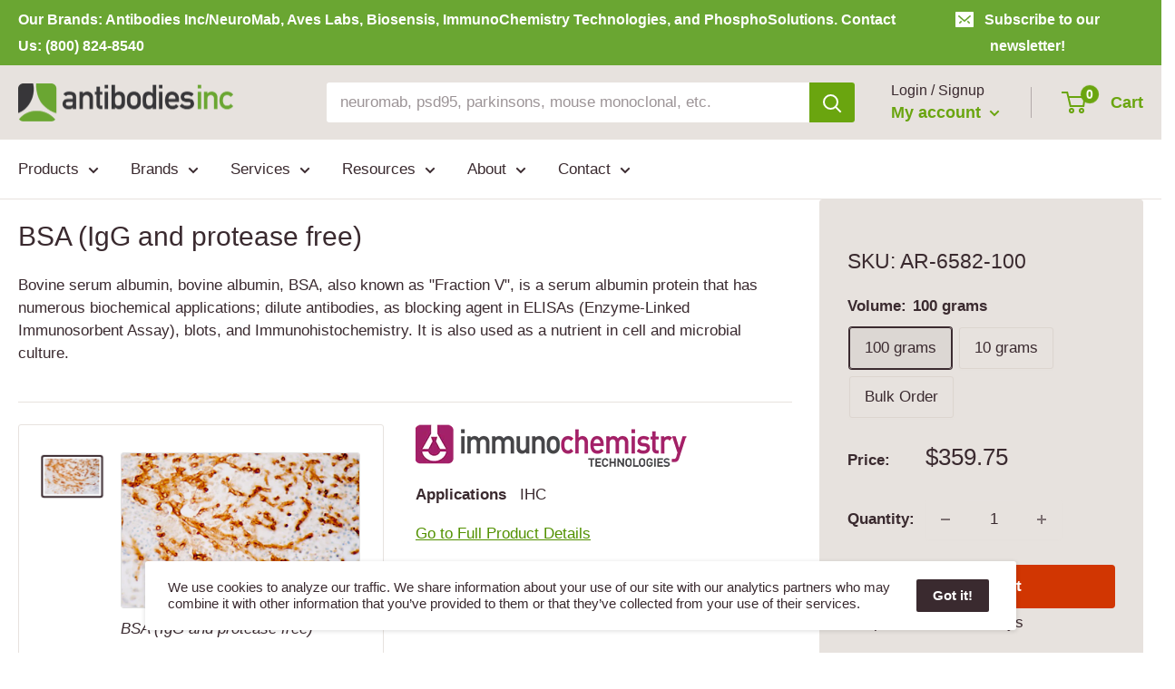

--- FILE ---
content_type: text/html; charset=utf-8
request_url: https://www.antibodiesinc.com/products/bsa-ar-6582
body_size: 47730
content:















<!doctype html>
<html class="no-js" lang="en">
  <head>
    <meta charset="utf-8">
    <title>BSA (IgG and protease free) | AR-6582-100</title>
    <meta name="description" content="Bovine serum albumin, bovine albumin, BSA, also known as &quot;Fraction V&quot;, is a serum albumin protein that has numerous biochemical applications; dilute antibodies, as blocking agent in ELISAs (Enzyme-Linked Immunosorbent Assay), blots, and Immunohistochemistry. It is also used as a nutrient in cell and microbial culture.">
    <meta name="viewport" content="width=device-width, initial-scale=1.0, height=device-height, minimum-scale=1.0, maximum-scale=5.0">
    <meta name="theme-color" content="#3a2a2f">
    <link rel="canonical" href="https://www.antibodiesinc.com/products/bsa-ar-6582">
    <link rel="preload" as="style" href="//www.antibodiesinc.com/cdn/shop/t/4/assets/theme.css?v=56943046493011607681764718838">
    <link rel="preload" as="style" href="//www.antibodiesinc.com/cdn/shop/t/4/assets/custom.css?v=18640816701091501141765822057">
    <link rel="preload" as="script" href="//www.antibodiesinc.com/cdn/shop/t/4/assets/theme.min.js?v=23300082148322647601642697819">
    <link rel="preconnect" href="https://cdn.shopify.com">
    <link rel="preconnect" href="https://fonts.shopifycdn.com">
    <link rel="dns-prefetch" href="https://productreviews.shopifycdn.com">
    <link rel="dns-prefetch" href="https://ajax.googleapis.com">
    <link rel="dns-prefetch" href="https://maps.googleapis.com">
    <link rel="dns-prefetch" href="https://maps.gstatic.com">
    <link rel="shortcut icon" href="//www.antibodiesinc.com/cdn/shop/files/logo-antibodies-incorporated-96x96-favicon_96x96.png?v=1622150232" type="image/png">
    
    <meta property="og:type" content="product">
    <meta property="og:title" content="BSA (IgG and protease free)">
  
    <meta property="og:image" content="http://www.antibodiesinc.com/cdn/shop/files/ihc-blocking-reagents-product-page.png?v=1745531438">
    <meta property="og:image:secure_url" content="https://www.antibodiesinc.com/cdn/shop/files/ihc-blocking-reagents-product-page.png?v=1745531438">
    <meta property="og:image:width" content="643">
    <meta property="og:image:height" content="417">
  
    <meta property="product:price:amount" content="71.55">
    <meta property="product:price:currency" content="USD">
    <meta property="og:description" content="Bovine serum albumin, bovine albumin, BSA, also known as &quot;Fraction V&quot;, is a serum albumin protein that has numerous biochemical applications; dilute antibodies, as blocking agent in ELISAs (Enzyme-Linked Immunosorbent Assay), blots, and Immunohistochemistry. It is also used as a nutrient in cell and microbial culture.">
    <meta property="og:url" content="https://www.antibodiesinc.com/products/bsa-ar-6582">
    <meta property="og:site_name" content="Antibodies Incorporated">
    <meta name="twitter:card" content="summary">
    <meta name="twitter:title" content="BSA (IgG and protease free)">
    <meta name="twitter:description" content="Bovine serum albumin, bovine albumin, BSA, also known as &quot;Fraction V&quot;, is a serum albumin protein that has numerous biochemical applications; dilute antibodies, as blocking agent in ELISAs (Enzyme-Linked Immunosorbent Assay), blots, and Immunohistochemistry. It is also used as a nutrient in cell and microbial culture.">
    <meta name="twitter:image" content="https://www.antibodiesinc.com/cdn/shop/files/ihc-blocking-reagents-product-page_600x600_crop_center.png?v=1745531438">
    <link rel="preload" href="" as="font" type="font/woff2" crossorigin>
<link rel="preload" href="" as="font" type="font/woff2" crossorigin>

<style>
  
  


  
  
  

  :root {
    --default-text-font-size : 15px;
    --base-text-font-size    : 17px;
    --heading-font-family    : Helvetica, Arial, sans-serif;
    --heading-font-weight    : 400;
    --heading-font-style     : normal;
    --text-font-family       : Helvetica, Arial, sans-serif;
    --text-font-weight       : 400;
    --text-font-style        : normal;
    --text-font-bolder-weight: bolder;
    --text-link-decoration   : underline;

    --text-color               : #3a2a2f;
    --text-color-rgb           : 58, 42, 47;
    --heading-color            : #3a2a2f;
    --border-color             : #e7e2de;
    --border-color-rgb         : 231, 226, 222;
    --form-border-color        : #dcd5cf;
    --accent-color             : #3a2a2f;
    --accent-color-rgb         : 58, 42, 47;
    --link-color               : #529100;
    --link-color-hover         : #274500;
    --background               : #ffffff;
    --secondary-background     : #ffffff;
    --secondary-background-rgb : 255, 255, 255;
    --accent-background        : rgba(58, 42, 47, 0.08);

    --input-background: #ffffff;

    --error-color       : #f71b1b;
    --error-background  : rgba(247, 27, 27, 0.07);
    --success-color     : #6aa50f;
    --success-background: rgba(106, 165, 15, 0.11);

    --section-border    : none;
      
      
    --primary-button-background      : #d13602;
    --primary-button-background-rgb  : 209, 54, 2;
    --primary-button-text-color      : #ffffff;
    --secondary-button-background    : #3a2a2f;
    --secondary-button-background-rgb: 58, 42, 47;
    --secondary-button-text-color    : #ffffff;

    --header-background      : #e7e2de;
    --header-text-color      : #6aa50f;
    --header-light-text-color: #3a2a2f;
    --header-border-color    : rgba(58, 42, 47, 0.3);
    --header-accent-color    : #6aa50f;

    --footer-background-color:    #f7f4f2;
    --footer-heading-text-color:  #3a2a2f;
    --footer-body-text-color:     #3a2a2f;
    --footer-body-text-color-rgb: 58, 42, 47;
    --footer-accent-color:        #6aa50f;
    --footer-accent-color-rgb:    106, 165, 15;
    --footer-border:              none;
    
    --flickity-arrow-color: #bcaea3;--product-on-sale-accent           : #ee0000;
    --product-on-sale-accent-rgb       : 238, 0, 0;
    --product-on-sale-color            : #ffffff;
    --product-in-stock-color           : #6aa50f;
    --product-low-stock-color          : #ee0000;
    --product-sold-out-color           : #d1d1d4;
    --product-custom-label-1-background: #6aa50f;
    --product-custom-label-1-color     : #ffffff;
    --product-custom-label-2-background: #a95ebe;
    --product-custom-label-2-color     : #ffffff;
    --product-review-star-color        : #ffb647;

    --mobile-container-gutter : 20px;
    --desktop-container-gutter: 20px;

    /* Shopify related variables */
    --payment-terms-background-color: #ffffff;
  }
</style>

<script>
  // IE11 does not have support for CSS variables, so we have to polyfill them
  if (!(((window || {}).CSS || {}).supports && window.CSS.supports('(--a: 0)'))) {
    const script = document.createElement('script');
    script.type = 'text/javascript';
    script.src = 'https://cdn.jsdelivr.net/npm/css-vars-ponyfill@2';
    script.onload = function() {
      cssVars({});
    };

    document.getElementsByTagName('head')[0].appendChild(script);
  }
</script>






	<!-- Global site tag (gtag.js) - Google Analytics -->
	<script async src="https://www.googletagmanager.com/gtag/js?id=G-GE8E030QSD"></script>
	<script>
  		window.dataLayer = window.dataLayer || [];
  		function gtag(){dataLayer.push(arguments);}
  		gtag('js', new Date());
		gtag('config', 'G-GE8E030QSD');
	</script>    
    
    <!-- Google tag (gtag.js) - Google Ads -->
    <script async src="https://www.googletagmanager.com/gtag/js?id=AW-663830689"></script>
    <script>
        window.dataLayer = window.dataLayer || [];
        function gtag(){dataLayer.push(arguments);}
        gtag('js', new Date());
        gtag('config', 'AW-663830689');
    </script>





<!-- SHOPIFY CONTENT_FOR_HEADER -->    
    
  <script>window.performance && window.performance.mark && window.performance.mark('shopify.content_for_header.start');</script><meta name="google-site-verification" content="_DJa4iqJDdQGTIrfTF0p-qyILEjSmtwxrSoNTYtsBQs">
<meta id="shopify-digital-wallet" name="shopify-digital-wallet" content="/1488060475/digital_wallets/dialog">
<link rel="alternate" type="application/json+oembed" href="https://www.antibodiesinc.com/products/bsa-ar-6582.oembed">
<script async="async" src="/checkouts/internal/preloads.js?locale=en-US"></script>
<script id="shopify-features" type="application/json">{"accessToken":"43d5026e80e5c85563b3e12df1c67de4","betas":["rich-media-storefront-analytics"],"domain":"www.antibodiesinc.com","predictiveSearch":true,"shopId":1488060475,"locale":"en"}</script>
<script>var Shopify = Shopify || {};
Shopify.shop = "antibodies.myshopify.com";
Shopify.locale = "en";
Shopify.currency = {"active":"USD","rate":"1.0"};
Shopify.country = "US";
Shopify.theme = {"name":"Janel Life Sciences","id":122882162848,"schema_name":"Warehouse","schema_version":"1.18.0","theme_store_id":871,"role":"main"};
Shopify.theme.handle = "null";
Shopify.theme.style = {"id":null,"handle":null};
Shopify.cdnHost = "www.antibodiesinc.com/cdn";
Shopify.routes = Shopify.routes || {};
Shopify.routes.root = "/";</script>
<script type="module">!function(o){(o.Shopify=o.Shopify||{}).modules=!0}(window);</script>
<script>!function(o){function n(){var o=[];function n(){o.push(Array.prototype.slice.apply(arguments))}return n.q=o,n}var t=o.Shopify=o.Shopify||{};t.loadFeatures=n(),t.autoloadFeatures=n()}(window);</script>
<script id="shop-js-analytics" type="application/json">{"pageType":"product"}</script>
<script defer="defer" async type="module" src="//www.antibodiesinc.com/cdn/shopifycloud/shop-js/modules/v2/client.init-shop-cart-sync_IZsNAliE.en.esm.js"></script>
<script defer="defer" async type="module" src="//www.antibodiesinc.com/cdn/shopifycloud/shop-js/modules/v2/chunk.common_0OUaOowp.esm.js"></script>
<script type="module">
  await import("//www.antibodiesinc.com/cdn/shopifycloud/shop-js/modules/v2/client.init-shop-cart-sync_IZsNAliE.en.esm.js");
await import("//www.antibodiesinc.com/cdn/shopifycloud/shop-js/modules/v2/chunk.common_0OUaOowp.esm.js");

  window.Shopify.SignInWithShop?.initShopCartSync?.({"fedCMEnabled":true,"windoidEnabled":true});

</script>
<script>(function() {
  var isLoaded = false;
  function asyncLoad() {
    if (isLoaded) return;
    isLoaded = true;
    var urls = ["https:\/\/na.shgcdn3.com\/collector.js?shop=antibodies.myshopify.com"];
    for (var i = 0; i < urls.length; i++) {
      var s = document.createElement('script');
      s.type = 'text/javascript';
      s.async = true;
      s.src = urls[i];
      var x = document.getElementsByTagName('script')[0];
      x.parentNode.insertBefore(s, x);
    }
  };
  if(window.attachEvent) {
    window.attachEvent('onload', asyncLoad);
  } else {
    window.addEventListener('load', asyncLoad, false);
  }
})();</script>
<script id="__st">var __st={"a":1488060475,"offset":-28800,"reqid":"c8d3c959-d94c-433c-b1e0-c0096dccb072-1768405099","pageurl":"www.antibodiesinc.com\/products\/bsa-ar-6582","u":"e23fd68cc71d","p":"product","rtyp":"product","rid":8466296406246};</script>
<script>window.ShopifyPaypalV4VisibilityTracking = true;</script>
<script id="captcha-bootstrap">!function(){'use strict';const t='contact',e='account',n='new_comment',o=[[t,t],['blogs',n],['comments',n],[t,'customer']],c=[[e,'customer_login'],[e,'guest_login'],[e,'recover_customer_password'],[e,'create_customer']],r=t=>t.map((([t,e])=>`form[action*='/${t}']:not([data-nocaptcha='true']) input[name='form_type'][value='${e}']`)).join(','),a=t=>()=>t?[...document.querySelectorAll(t)].map((t=>t.form)):[];function s(){const t=[...o],e=r(t);return a(e)}const i='password',u='form_key',d=['recaptcha-v3-token','g-recaptcha-response','h-captcha-response',i],f=()=>{try{return window.sessionStorage}catch{return}},m='__shopify_v',_=t=>t.elements[u];function p(t,e,n=!1){try{const o=window.sessionStorage,c=JSON.parse(o.getItem(e)),{data:r}=function(t){const{data:e,action:n}=t;return t[m]||n?{data:e,action:n}:{data:t,action:n}}(c);for(const[e,n]of Object.entries(r))t.elements[e]&&(t.elements[e].value=n);n&&o.removeItem(e)}catch(o){console.error('form repopulation failed',{error:o})}}const l='form_type',E='cptcha';function T(t){t.dataset[E]=!0}const w=window,h=w.document,L='Shopify',v='ce_forms',y='captcha';let A=!1;((t,e)=>{const n=(g='f06e6c50-85a8-45c8-87d0-21a2b65856fe',I='https://cdn.shopify.com/shopifycloud/storefront-forms-hcaptcha/ce_storefront_forms_captcha_hcaptcha.v1.5.2.iife.js',D={infoText:'Protected by hCaptcha',privacyText:'Privacy',termsText:'Terms'},(t,e,n)=>{const o=w[L][v],c=o.bindForm;if(c)return c(t,g,e,D).then(n);var r;o.q.push([[t,g,e,D],n]),r=I,A||(h.body.append(Object.assign(h.createElement('script'),{id:'captcha-provider',async:!0,src:r})),A=!0)});var g,I,D;w[L]=w[L]||{},w[L][v]=w[L][v]||{},w[L][v].q=[],w[L][y]=w[L][y]||{},w[L][y].protect=function(t,e){n(t,void 0,e),T(t)},Object.freeze(w[L][y]),function(t,e,n,w,h,L){const[v,y,A,g]=function(t,e,n){const i=e?o:[],u=t?c:[],d=[...i,...u],f=r(d),m=r(i),_=r(d.filter((([t,e])=>n.includes(e))));return[a(f),a(m),a(_),s()]}(w,h,L),I=t=>{const e=t.target;return e instanceof HTMLFormElement?e:e&&e.form},D=t=>v().includes(t);t.addEventListener('submit',(t=>{const e=I(t);if(!e)return;const n=D(e)&&!e.dataset.hcaptchaBound&&!e.dataset.recaptchaBound,o=_(e),c=g().includes(e)&&(!o||!o.value);(n||c)&&t.preventDefault(),c&&!n&&(function(t){try{if(!f())return;!function(t){const e=f();if(!e)return;const n=_(t);if(!n)return;const o=n.value;o&&e.removeItem(o)}(t);const e=Array.from(Array(32),(()=>Math.random().toString(36)[2])).join('');!function(t,e){_(t)||t.append(Object.assign(document.createElement('input'),{type:'hidden',name:u})),t.elements[u].value=e}(t,e),function(t,e){const n=f();if(!n)return;const o=[...t.querySelectorAll(`input[type='${i}']`)].map((({name:t})=>t)),c=[...d,...o],r={};for(const[a,s]of new FormData(t).entries())c.includes(a)||(r[a]=s);n.setItem(e,JSON.stringify({[m]:1,action:t.action,data:r}))}(t,e)}catch(e){console.error('failed to persist form',e)}}(e),e.submit())}));const S=(t,e)=>{t&&!t.dataset[E]&&(n(t,e.some((e=>e===t))),T(t))};for(const o of['focusin','change'])t.addEventListener(o,(t=>{const e=I(t);D(e)&&S(e,y())}));const B=e.get('form_key'),M=e.get(l),P=B&&M;t.addEventListener('DOMContentLoaded',(()=>{const t=y();if(P)for(const e of t)e.elements[l].value===M&&p(e,B);[...new Set([...A(),...v().filter((t=>'true'===t.dataset.shopifyCaptcha))])].forEach((e=>S(e,t)))}))}(h,new URLSearchParams(w.location.search),n,t,e,['guest_login'])})(!0,!0)}();</script>
<script integrity="sha256-4kQ18oKyAcykRKYeNunJcIwy7WH5gtpwJnB7kiuLZ1E=" data-source-attribution="shopify.loadfeatures" defer="defer" src="//www.antibodiesinc.com/cdn/shopifycloud/storefront/assets/storefront/load_feature-a0a9edcb.js" crossorigin="anonymous"></script>
<script data-source-attribution="shopify.dynamic_checkout.dynamic.init">var Shopify=Shopify||{};Shopify.PaymentButton=Shopify.PaymentButton||{isStorefrontPortableWallets:!0,init:function(){window.Shopify.PaymentButton.init=function(){};var t=document.createElement("script");t.src="https://www.antibodiesinc.com/cdn/shopifycloud/portable-wallets/latest/portable-wallets.en.js",t.type="module",document.head.appendChild(t)}};
</script>
<script data-source-attribution="shopify.dynamic_checkout.buyer_consent">
  function portableWalletsHideBuyerConsent(e){var t=document.getElementById("shopify-buyer-consent"),n=document.getElementById("shopify-subscription-policy-button");t&&n&&(t.classList.add("hidden"),t.setAttribute("aria-hidden","true"),n.removeEventListener("click",e))}function portableWalletsShowBuyerConsent(e){var t=document.getElementById("shopify-buyer-consent"),n=document.getElementById("shopify-subscription-policy-button");t&&n&&(t.classList.remove("hidden"),t.removeAttribute("aria-hidden"),n.addEventListener("click",e))}window.Shopify?.PaymentButton&&(window.Shopify.PaymentButton.hideBuyerConsent=portableWalletsHideBuyerConsent,window.Shopify.PaymentButton.showBuyerConsent=portableWalletsShowBuyerConsent);
</script>
<script data-source-attribution="shopify.dynamic_checkout.cart.bootstrap">document.addEventListener("DOMContentLoaded",(function(){function t(){return document.querySelector("shopify-accelerated-checkout-cart, shopify-accelerated-checkout")}if(t())Shopify.PaymentButton.init();else{new MutationObserver((function(e,n){t()&&(Shopify.PaymentButton.init(),n.disconnect())})).observe(document.body,{childList:!0,subtree:!0})}}));
</script>

<script>window.performance && window.performance.mark && window.performance.mark('shopify.content_for_header.end');</script>
  





  <script type="text/javascript">
    
      window.__shgMoneyFormat = window.__shgMoneyFormat || {"USD":{"currency":"USD","currency_symbol":"$","currency_symbol_location":"left","decimal_places":2,"decimal_separator":".","thousands_separator":","}};
    
    window.__shgCurrentCurrencyCode = window.__shgCurrentCurrencyCode || {
      currency: "USD",
      currency_symbol: "$",
      decimal_separator: ".",
      thousands_separator: ",",
      decimal_places: 2,
      currency_symbol_location: "left"
    };
  </script>



<!-- /SHOPIFY CONTENT_FOR_HEADER -->





    <link rel="stylesheet" href="//www.antibodiesinc.com/cdn/shop/t/4/assets/theme.css?v=56943046493011607681764718838">
    <link rel="stylesheet" href="//www.antibodiesinc.com/cdn/shop/t/4/assets/custom.css?v=18640816701091501141765822057">

    <link rel="stylesheet" href="//www.antibodiesinc.com/cdn/shop/t/4/assets/fancybox.css?v=35700651185130376481753472368">
    <link rel="stylesheet" href="//www.antibodiesinc.com/cdn/shop/t/4/assets/custom-fancybox.css?v=119899789685088303371756405241">

    
    
  <script type="application/ld+json">
  {
    "@context": "http://schema.org",
    "@type": "Product",
    "offers": [{
          "@type": "Offer",
          "name": "100 grams",
          "availability":"https://schema.org/InStock",
          "price": 359.75,
          "priceCurrency": "USD",
          "priceValidUntil": "2026-01-24","sku": "AR-6582-100","url": "/products/bsa-ar-6582?variant=44363607113958"
        },
{
          "@type": "Offer",
          "name": "10 grams",
          "availability":"https://schema.org/InStock",
          "price": 71.55,
          "priceCurrency": "USD",
          "priceValidUntil": "2026-01-24","sku": "AR-6582-10","url": "/products/bsa-ar-6582?variant=44363607081190"
        }
],
    "brand": {
      "name": "ImmunoChemistry Technologies"
    },
    "name": "BSA (IgG and protease free)",
    "description": "Bovine serum albumin, bovine albumin, BSA, also known as \"Fraction V\", is a serum albumin protein that has numerous biochemical applications; dilute antibodies, as blocking agent in ELISAs (Enzyme-Linked Immunosorbent Assay), blots, and Immunohistochemistry. It is also used as a nutrient in cell and microbial culture.",
    "category": "IHC Reagents",
    "url": "/products/bsa-ar-6582",
    "sku": "AR-6582-100",
    "image": {
      "@type": "ImageObject",
      "url": "https://www.antibodiesinc.com/cdn/shop/files/ihc-blocking-reagents-product-page_1024x.png?v=1745531438",
      "image": "https://www.antibodiesinc.com/cdn/shop/files/ihc-blocking-reagents-product-page_1024x.png?v=1745531438",
      "name": "BSA (IgG and protease free)",
      "width": "1024",
      "height": "1024"
    }
  }
  </script>



  <script type="application/ld+json">
  {
    "@context": "http://schema.org",
    "@type": "BreadcrumbList",
  "itemListElement": [{
      "@type": "ListItem",
      "position": 1,
      "name": "Home",
      "item": "https://www.antibodiesinc.com"
    },{
          "@type": "ListItem",
          "position": 2,
          "name": "BSA (IgG and protease free)",
          "item": "https://www.antibodiesinc.com/products/bsa-ar-6582"
        }]
  }
  </script>

    <script>
    // This allows to expose several variables to the global scope, to be used in scripts
    window.theme = {
      pageType: "product",
      cartCount: 0,
      moneyFormat: "${{amount}}",
      moneyWithCurrencyFormat: "${{amount}}",
      showDiscount: false,
      discountMode: "percentage",
      searchMode: "product,article,page",
      cartType: "drawer"
    };
    window.routes = {
      rootUrl: "\/",
      rootUrlWithoutSlash: '',
      cartUrl: "\/cart",
      cartAddUrl: "\/cart\/add",
      cartChangeUrl: "\/cart\/change",
      searchUrl: "\/search",
      productRecommendationsUrl: "\/recommendations\/products"
    };
    window.languages = {
      productRegularPrice: "Regular price",
      productSalePrice: "Sale price",
      collectionOnSaleLabel: "Save {{savings}}",
      productFormUnavailable: "Unavailable",
      productFormAddToCart: "Add to cart",
      productFormSoldOut: "Sold out",
      productAdded: "Product has been added to your cart",
      productAddedShort: "Added!",
      shippingEstimatorNoResults: "No shipping could be found for your address.",
      shippingEstimatorOneResult: "There is one shipping rate for your address:",
      shippingEstimatorMultipleResults: "There are {{count}} shipping rates for your address:",
      shippingEstimatorErrors: "There are some errors:"
    };
    window.lazySizesConfig = {
      loadHidden: false,
      hFac: 0.8,
      expFactor: 3,
      customMedia: {
        '--phone': '(max-width: 640px)',
        '--tablet': '(min-width: 641px) and (max-width: 1023px)',
        '--lap': '(min-width: 1024px)'
      }
    };
    document.documentElement.className = document.documentElement.className.replace('no-js', 'js');
    </script>
    <script src="https://cdnjs.cloudflare.com/ajax/libs/jquery/3.2.1/jquery.min.js"></script>
    <script src="https://www.google.com/recaptcha/api.js"></script>
    <script src="//www.antibodiesinc.com/cdn/shop/t/4/assets/theme.min.js?v=23300082148322647601642697819" defer></script>
    <script src="//www.antibodiesinc.com/cdn/shop/t/4/assets/custom.js?v=21740577852268306861643606300" defer></script>
    <script>
    (function () {
      window.onpageshow = function() {
       // Force refresh the cart content onpageshow, as most browsers will serve a cache copy
       document.documentElement.dispatchEvent(new CustomEvent('cart:refresh', {
         bubbles: true,
         detail: {scrollToTop: false}
       }));
      };
    })();
    </script>
    <!-- ALGOLIA -->
    <script src="//www.antibodiesinc.com/cdn/shop/t/4/assets/algolia_config.js?v=88781537051236054951767893451" type="text/javascript"></script>
    <script src="https://cdn.jsdelivr.net/npm/algoliasearch@4.5.1/dist/algoliasearch-lite.umd.js" integrity="sha256-EXPXz4W6pQgfYY3yTpnDa3OH8/EPn16ciVsPQ/ypsjk=" crossorigin="anonymous"></script>
    <script src="https://cdn.jsdelivr.net/npm/instantsearch.js@4.8.3/dist/instantsearch.production.min.js" integrity="sha256-LAGhRRdtVoD6RLo2qDQsU2mp+XVSciKRC8XPOBWmofM=" crossorigin="anonymous"></script>
    <script src="https://cdn.jsdelivr.net/npm/hogan.js@3.0.2/dist/hogan-3.0.2.min.js" integrity="sha256-jIAAmB65ff5CEFvV6DRfRWjHFwqq+AHeV4le8f8PYp4=" crossorigin="anonymous"></script>
    <script src="https://cdn.jsdelivr.net/npm/autocomplete.js@0.37.1/dist/autocomplete.min.js" integrity="sha256-YVWQosorZnr6fALvOW9VALYuInld27RkSPkElGBdCaU=" crossorigin="anonymous"></script>
    <script src="https://cdn.jsdelivr.net/npm/search-insights@1.6.3/dist/search-insights.min.js" integrity="sha256-8r3eU2ketKjC+f59eAY6ejwSsgPjNY5Ca1yt67nz2TM=" crossorigin="anonymous"></script>
    <script type="text/template" id="template_algolia_money_format">
    ${{amount}}

    </script>
    <script type="text/template" id="template_algolia_current_collection_id">
    {
    "currentCollectionID": 
}

    </script>
    <script type="text/template" id="template_algolia_autocomplete">
    <div class="
  aa-columns-container

  [[# with.articles ]] aa-with-articles [[/ with.articles ]]
  [[^ with.articles ]] aa-without-articles [[/ with.articles ]]

  [[# with.collections ]] aa-with-collections [[/ with.collections ]]
  [[^ with.collections ]] aa-without-collections [[/ with.collections ]]

  [[# with.footer ]] aa-with-footer [[/ with.footer ]]
  [[^ with.footer ]] aa-without-footer [[/ with.footer ]]

  [[# with.poweredBy ]] aa-with-powered-by [[/ with.poweredBy ]]
  [[^ with.poweredBy ]] aa-without-powered-by [[/ with.poweredBy ]]

  [[# with.products ]] aa-with-products [[/ with.products ]]
  [[^ with.products ]] aa-without-products [[/ with.products ]]

  [[# with.pages ]] aa-with-pages [[/ with.pages ]]
  [[^ with.pages ]] aa-without-pages [[/ with.pages ]]
">
  <div class="aa-dataset-products aa-right-column"></div>

  <div class="aa-left-column">
    <div class="aa-collections">
      <div class="aa-collections-header">
        Collections
      </div>
      <div class="aa-dataset-collections"></div>
    </div>

    <div class="aa-articles">
      <div class="aa-articles-header">
        Blog posts
      </div>
      <div class="aa-dataset-articles"></div>
    </div>

    <div class="aa-pages">
      <div class="aa-pages-header">
        Pages
      </div>
      <div class="aa-dataset-pages"></div>
    </div>

    <div class="aa-powered-by">
      <a
        class="aa-powered-by-logo"
        href="https://www.algolia.com/?utm_source=shopify&utm_medium=link&utm_campaign=autocomplete-[[ storeName ]]"
      ></a>
    </div>
  </div>
</div>

    </script>
    <script type="text/template" id="template_algolia_autocomplete.css">
    .algolia-autocomplete {
  box-sizing: border-box;

  background: white;
  border: 1px solid #CCC;
  border-top: 2px solid [[ colors.main ]];

  z-index: 10000 !important;

  color: black;

  text-align: left;
}

.aa-dropdown-menu .aa-highlight {
  color: black;
  font-weight: bold;
}

.aa-dropdown-menu .aa-cursor {
  cursor: pointer;
  background: #f8f8f8;
}

/* Resets */
.aa-dropdown-menu div,
.aa-dropdown-menu p,
.aa-dropdown-menu span,
.aa-dropdown-menu a {
  box-sizing: border-box;

  margin: 0;
  padding: 0;

  line-height: 1;
  font-size: initial;
}

/* Links */
.aa-dropdown-menu a,
.aa-dropdown-menu a:hover,
.aa-dropdown-menu a:focus,
.aa-dropdown-menu a:active {
  font-weight: initial;
  font-style: initial;
  text-decoration: initial;

  color: [[ colors.main ]];
}

.aa-dropdown-menu a:hover,
.aa-dropdown-menu a:focus,
.aa-dropdown-menu a:active {
  text-decoration: underline;
}

/* Column layout */
.aa-dropdown-menu .aa-left-column,
.aa-dropdown-menu .aa-right-column {
  position: relative;

  padding: 24px 24px 0 24px;
}

.aa-dropdown-menu-size-xs .aa-left-column,
.aa-dropdown-menu-size-xs .aa-right-column,
.aa-dropdown-menu-size-sm .aa-left-column,
.aa-dropdown-menu-size-sm .aa-right-column {
  padding: 24px 12px 0 12px;
}

.aa-dropdown-menu .aa-with-powered-by .aa-left-column {
  padding-bottom: 48px;
}

.aa-dropdown-menu-size-xs .aa-left-column,
.aa-dropdown-menu-size-sm .aa-left-column {
  padding-top: 0;
  padding-bottom: 32px;
}

.aa-dropdown-menu-size-xs .aa-without-powered-by .aa-left-column,
.aa-dropdown-menu-size-sm .aa-without-powered-by .aa-left-column {
  padding-bottom: 0;
}

.aa-dropdown-menu-size-lg .aa-columns-container {
  direction: rtl;

  width: 100%;

  display: table;
  table-layout: fixed;
}

.aa-dropdown-menu-size-lg .aa-left-column,
.aa-dropdown-menu-size-lg .aa-right-column {
  display: table-cell;
  direction: ltr;
  vertical-align: top;
}

.aa-dropdown-menu-size-lg .aa-left-column {
  width: 30%;
}

.aa-dropdown-menu-size-lg .aa-without-articles.aa-without-collections .aa-left-column {
  display: none;
}

.aa-dropdown-menu-size-lg .aa-without-products .aa-left-column {
  width: 100%;
}

.aa-dropdown-menu-size-lg .aa-right-column {
  width: 70%;
  border-left: 1px solid #ebebeb;

  padding-bottom: 64px;
}

.aa-dropdown-menu-size-lg .aa-without-footer .aa-right-column {
  padding-bottom: 0;
}

.aa-dropdown-menu-size-lg .aa-without-articles.aa-without-collections .aa-right-column {
  width: 100%;
  border-left: none;
}

.aa-dropdown-menu-size-lg .aa-without-products .aa-right-column {
  display: none;
}

/* Products group */
.aa-dropdown-menu .aa-dataset-products .aa-suggestions:after {
  content: '';
  display: block;
  clear: both;
}

.aa-dropdown-menu .aa-without-products .aa-dataset-products {
  display: none;
}

.aa-dropdown-menu .aa-products-empty {
  margin-bottom: 16px;
}

.aa-dropdown-menu .aa-products-empty .aa-no-result {
  color: [[ colors.secondary ]];
}

.aa-dropdown-menu .aa-products-empty .aa-see-all {
  margin-top: 8px;
}

/* Product */
.aa-dropdown-menu .aa-dataset-products .aa-suggestion {
  float: left;

  width: 50%;

  margin-bottom: 16px;
  margin-top: -4px; /* -$v_padding */
}

.aa-dropdown-menu-size-xs .aa-dataset-products .aa-suggestion,
.aa-dropdown-menu-size-sm .aa-dataset-products .aa-suggestion {
  width: 100%;
}

.aa-dropdown-menu .aa-product {
  position: relative;
  min-height: 56px; /* $img_size + 2 * $v_padding */

  padding: 4px 16px; /* $v_padding, $h_padding */
}

.aa-dropdown-menu .aa-product-picture {
  position: absolute;

  width: 48px; /* $img_size */
  height: 48px; /* $img_size */

  top: 4px; /* $v_padding */
  left: 16px; /* $h_padding */

  background-position: center center;
  background-size: contain;
  background-repeat: no-repeat;
}

.aa-dropdown-menu .aa-product-text {
  margin-left: 64px; /* $img_size + $h_padding */
}

.aa-dropdown-menu-size-xs .aa-product {
  padding: 4px;
}

.aa-dropdown-menu-size-xs .aa-product-picture {
  display: none;
}

.aa-dropdown-menu-size-xs .aa-product-text {
  margin: 0;
}

.aa-dropdown-menu .aa-product-info {
  font-size: 0.85em;
  color: [[ colors.secondary ]];
}

.aa-dropdown-menu .aa-product-info .aa-highlight {
  font-size: 1em;
}

.aa-dropdown-menu .aa-product-price {
  color: [[ colors.main ]];
}

.aa-dropdown-menu .aa-product-title,
.aa-dropdown-menu .aa-product-info {
  width: 100%;

  margin-top: -0.4em;

  white-space: nowrap;
  overflow: hidden;
  text-overflow: ellipsis;

  line-height: 1.5;
}

/* Collections, Articles & Pages */
.aa-dropdown-menu .aa-without-collections .aa-collections {
  display: none;
}

.aa-dropdown-menu .aa-without-articles .aa-articles {
  display: none;
}

.aa-dropdown-menu .aa-without-pages .aa-pages {
  display: none;
}

.aa-dropdown-menu .aa-collections,
.aa-dropdown-menu .aa-articles,
.aa-dropdown-menu .aa-pages {
  margin-bottom: 24px;
}

.aa-dropdown-menu .aa-collections-empty .aa-no-result,
.aa-dropdown-menu .aa-articles-empty .aa-no-result,
.aa-dropdown-menu .aa-pages-empty .aa-no-result {
  opacity: 0.7;
}

.aa-dropdown-menu .aa-collections-header,
.aa-dropdown-menu .aa-articles-header,
.aa-dropdown-menu .aa-pages-header {
  margin-bottom: 8px;

  text-transform: uppercase;
  font-weight: bold;
  font-size: 0.8em;

  color: [[ colors.secondary ]];
}

.aa-dropdown-menu .aa-collection,
.aa-dropdown-menu .aa-article,
.aa-dropdown-menu .aa-page {
  padding: 4px;
}

/* Footer */

.aa-dropdown-menu .aa-footer {
  display: block;

  width: 100%;

  position: absolute;
  left: 0;
  bottom: 0;

  padding: 16px 48px;

  background-color: #f8f8f8;
}

.aa-dropdown-menu-size-xs .aa-footer,
.aa-dropdown-menu-size-sm .aa-footer,
.aa-dropdown-menu-size-md .aa-footer {
  display: none;
}

/* Powered By */

.aa-dropdown-menu .aa-without-powered-by .aa-powered-by {
  display: none;
}

.aa-dropdown-menu .aa-powered-by {
  width: 100%;

  position: absolute;
  left: 0;
  bottom: 16px;

  text-align: center;
  font-size: 0.8em;
  color: [[ colors.secondary ]];
}

.aa-dropdown-menu .aa-powered-by-logo {
  display: inline-block;

  width: 142px;
  height: 24px;

  margin-bottom: -6px;

  background-position: center center;
  background-size: contain;
  background-repeat: no-repeat;
  background-image: url([data-uri]);
}

    </script>
    <script type="text/template" id="template_algolia_autocomplete_pages_empty">
      <div class="aa-pages-empty">
  <div class="aa-no-result">
    [[ translations.noPageFound ]]
  </div>
</div>

    </script>
    <script type="text/template" id="template_algolia_autocomplete_page">
      <div class="aa-page">
  <div class="aa-picture" style="background-image: url('[[# helpers.iconImage ]][[/ helpers.iconImage ]]')"></div>
  <div class="aa-text">
    <span class="aa-title">[[& _highlightResult.title.value ]]</span>
  </div>
</div>

    </script>
    <script type="text/template" id="template_algolia_autocomplete_collection">
      <div class="aa-collection">
  <div class="aa-picture" style="background-image: url('[[# helpers.iconImage ]][[/ helpers.iconImage ]]')"></div>
  <div class="aa-text">
    <span class="aa-title">[[& _highlightResult.title.value ]]</span>
  </div>
</div>

    </script>
    <script type="text/template" id="template_algolia_autocomplete_collections_empty">
      <div class="aa-collections-empty">
  <div class="aa-no-result">
    [[ translations.noCollectionFound ]]
  </div>
</div>

    </script>
    <script type="text/template" id="template_algolia_autocomplete_article">
      <div class="aa-article">
  <div class="aa-text">
    <span class="aa-title">[[& _highlightResult.title.value ]]</span>
  </div>
</div>

    </script>
    <script type="text/template" id="template_algolia_autocomplete_articles_empty">
      <div class="aa-articles-empty">
  <div class="aa-no-result">
    No article found
  </div>
</div>

    </script>
    <script type="text/template" id="template_algolia_autocomplete_product">
      <div data-algolia-index="[[ _index ]]" data-algolia-position="[[ _position ]]" data-algolia-queryid="[[ queryID ]]" data-algolia-objectid="[[ objectID ]]" class="aa-product">
  <div class="aa-product-picture" style="background-image: url('[[# helpers.thumbImage ]][[/ helpers.thumbImage ]]')"></div>
  <div class="aa-product-text">
    <p class="aa-product-title">
      [[# helpers.fullHTMLTitle ]][[/ helpers.fullHTMLTitle ]]
    </p>
    <p class="aa-product-info">
      [[# product_type ]]
        [[& _highlightResult.product_type.value ]]
      [[/ product_type ]]
      [[# vendor ]]
        [[# helpers.by ]] [[& _highlightResult.vendor.value ]] [[/ helpers.by ]]
      [[/ vendor ]]
    </p>
    <p class="aa-product-price">
      [[# helpers.autocompletePrice ]][[/ helpers.autocompletePrice ]]
    </p>
  </div>
</div>

    </script>
    <script type="text/template" id="template_algolia_autocomplete_products_empty">
      <div class="aa-products-empty">
  <p class="aa-no-result">
    [[# helpers.no_result_for ]] "[[ query ]]" [[/ helpers.no_result_for]]
  </p>

  <p class="aa-see-all">
    <a href="/search?q=">
      [[ translations.allProducts ]]
    </a>
  </p>
</div>

    </script>
    <script type="text/template" id="template_algolia_autocomplete_footer">
      <div class="aa-footer">
  [[ translations.allProducts ]]
  <a class="aa-footer-link" href="/search?q=[[ query ]]">
    [[ translations.matching ]]
    <span class="aa-query">
      "[[ query ]]"
    </span>
  </a>
  (<span class="aa-nbhits">[[# helpers.formatNumber ]][[ nbHits ]][[/ helpers.formatNumber ]]</span>)
</div>

    </script>
    <script type="text/template" id="template_algolia_instant_search">
            <!-- PAGE HEADING -->
      <div class="container--flush">

        <!-- BREADCRUMBS TEST
        <div class="page__sub-header">
          <nav aria-label="Breadcrumb" class="breadcrumb">
            <ol class="breadcrumb__list" role="list">
              <li class="breadcrumb__item">
                <a class="breadcrumb__link link" href="/">Home</a><svg focusable="false" class="icon icon--arrow-right" viewBox="0 0 8 12" role="presentation">
      <path stroke="currentColor" stroke-width="2" d="M2 2l4 4-4 4" fill="none" stroke-linecap="square"></path>
    </svg></li>
              <li class="breadcrumb__item">        
                <a class="breadcrumb__link link" href="/search">Products</a><svg focusable="false" class="icon icon--arrow-right" viewBox="0 0 8 12" role="presentation">
      <path stroke="currentColor" stroke-width="2" d="M2 2l4 4-4 4" fill="none" stroke-linecap="square"></path>
    </svg></li>
              <li class="breadcrumb__item"><a class="breadcrumb__link link" href="/collections/all">All products</a><svg focusable="false" class="icon icon--arrow-right" viewBox="0 0 8 12" role="presentation">
      <path stroke="currentColor" stroke-width="2" d="M2 2l4 4-4 4" fill="none" stroke-linecap="square"></path>
    </svg></li>
              <li class="breadcrumb__item">
                <span class="breadcrumb__link" aria-current="page">BSA (IgG and protease free)</span>
              </li>
            </ol>
          </nav></div>
         /BREADCRUMBS -->

        <!-- PAGE TITLE -->   
        <div class="collection-page-header">
          <h1 class="page__title heading h1">Catalog Search
          </h1>
        </div>
        <!-- /PAGE TITLE -->           

      </div>
      <!-- /PAGE HEADING -->

      <!-- SEARCH / FILTER -->
      <div class="container--flush">
        <div class="ais-page">
          <div class="ais-facets-button">
            Show filters
          </div>
          <div class="ais-facets">
            <h2>Filters</h2>
            <div class="ais-input">
<!--       
            <div class="ais-input--label">
              [[ translations.search ]]
            </div>
-->
            <div class="ais-search-box-container"></div>
            <div class="ais-input-button">
              <div class="ais-clear-input-icon"></div>
<!--
              <a title="Search by Algolia - Click to know more" href="https://www.algolia.com/?utm_source=shopify&utm_medium=link&utm_campaign=instantsearch-[[ storeName ]]">
-->
              <div class="ais-algolia-icon"></div>
<!--
              </a>
-->
            </div>
          </div>

        <div class="ais-facet-disjunctive ais-facet-vendor ais-facetPanel">
          <div class="ais-facet--header ais-header">
            Brand
            <button class="ais-Panel-collapseButton" aria-expanded="true">
             <span>
               <svg xmlns="http://www.w3.org/2000/svg" width="13" height="13">
                 <path fill="#21243d" d="M0 6h13v1H0z" fill-rule="evenodd"></path>
               </svg>
             </span>
            </button>
          </div>
          <div class="ais-facet-vendor-container ais-facet--collapsible"></div>
        </div>
        
          <div class="ais-facet-hidden ais-facet-product_type ais-facetPanel">
          <div class="ais-facet--header ais-header">
            Product Type
            <button class="ais-Panel-collapseButton" aria-expanded="true">
             <span>
               <svg xmlns="http://www.w3.org/2000/svg" width="13" height="13">
                 <path fill="#21243d" d="M0 6h13v1H0z" fill-rule="evenodd"></path>
               </svg>
             </span>
            </button>
          </div>
          <div class="ais-facet-product_type-container ais-facet--collapsible"></div>
        </div>

          <div class="ais-facet-disjunctive ais-facet-clonality ais-facetPanel">
          <div class="ais-facet--header ais-header">
            Clonality
            <button class="ais-Panel-collapseButton" aria-expanded="true">
             <span>
               <svg xmlns="http://www.w3.org/2000/svg" width="13" height="13">
                 <path fill="#21243d" d="M0 6h13v1H0z" fill-rule="evenodd"></path>
               </svg>
             </span>
            </button>
          </div>
          <div class="ais-facet-clonality-container ais-facet--collapsible"></div>
        </div>

            
        <div class="ais-facet-hidden ais-facet-named_tags.ko ais-facetPanel">
          <div class="ais-named_tags-ko-container"></div>
        </div>
            
       <div class="ais-facet-disjunctive ais-facet-named_tags.conj ais-facetPanel" style="display: none;">
          <div class="ais-facet--header ais-header">
            Conjugates and Formulations
            <button class="ais-Panel-collapseButton" aria-expanded="true">
             <span>
               <svg xmlns="http://www.w3.org/2000/svg" width="13" height="13">
                 <path fill="#21243d" d="M0 6h13v1H0z" fill-rule="evenodd"></path>
               </svg>
             </span>
            </button>
          </div>
          <div id="conj-facet"  class="ais-facet-named_tags.conj-container ais-facet--collapsible"></div>
        </div>
          
  
        <div class="ais-facet-hidden ais-facet-named_tags.trial_size ais-facetPanel">
          <div class="ais-named_tags-trial_size-container"></div>
        </div>

        <div class="ais-facet-hidden ais-facet-named_tags.phosphospecific ais-facetPanel">
          <div class="ais-named_tags-phosphospecific-container"></div>
        </div>
        
        <div class="ais-facet-hidden ais-facet-named_tags.pan ais-facetPanel">
          <div class="ais-named_tags-pan-container"></div>
        </div>
        
        <div class="ais-facet-disjunctive ais-facet-named_tags.host ais-facetPanel" style="display: none;">
          <div class="ais-facet--header ais-header">
            Host
            <button class="ais-Panel-collapseButton" aria-expanded="true">
             <span>
               <svg xmlns="http://www.w3.org/2000/svg" width="13" height="13">
                 <path fill="#21243d" d="M0 6h13v1H0z" fill-rule="evenodd"></path>
               </svg>
             </span>
            </button>
          </div>
          <div class="ais-facet-named_tags.host-container ais-facet--collapsible"></div>
        </div>

        <div class="ais-facet-disjunctive ais-facet-named_tags.app ais-facetPanel" style="display: none;">
          <div class="ais-facet--header ais-header">
            Applications
            <button class="ais-Panel-collapseButton" aria-expanded="true">
             <span>
               <svg xmlns="http://www.w3.org/2000/svg" width="13" height="13">
                 <path fill="#21243d" d="M0 6h13v1H0z" fill-rule="evenodd"></path>
               </svg>
             </span>
            </button>
          </div>
          <div class="ais-facet-named_tags.app-container ais-facet--collapsible"></div>
        </div>

        <div class="ais-facet-disjunctive ais-facet-named_tags.reactivity ais-facetPanel" style="display: none;">
          <div class="ais-facet--header ais-header">
            Species Reactivity
            <button class="ais-Panel-collapseButton" aria-expanded="true">
             <span>
               <svg xmlns="http://www.w3.org/2000/svg" width="13" height="13">
                 <path fill="#21243d" d="M0 6h13v1H0z" fill-rule="evenodd"></path>
               </svg>
             </span>
            </button>
          </div>
          <div class="ais-facet-named_tags.reactivity-container ais-facet--collapsible"></div>
        </div>

        <div class="ais-facet-hidden ais-facet-research_area ais-facetPanel">
          <div class="ais-facet--header ais-header">
            Research Area
            <button class="ais-Panel-collapseButton" aria-expanded="true">
             <span>
               <svg xmlns="http://www.w3.org/2000/svg" width="13" height="13">
                 <path fill="#21243d" d="M0 6h13v1H0z" fill-rule="evenodd"></path>
               </svg>
             </span>
            </button>
          </div>
          <div class="ais-research-area-container ais-facet--collapsible"></div>
        </div>        
       
        <div class="ais-facet-disjunctive ais-facet-named_tags.isotype ais-facetPanel" style="display: none;">
          <div class="ais-facet--header ais-header">
            Isotype
            <button class="ais-Panel-collapseButton" aria-expanded="true">
             <span>
               <svg xmlns="http://www.w3.org/2000/svg" width="13" height="13">
                 <path fill="#21243d" d="M0 6h13v1H0z" fill-rule="evenodd"></path>
               </svg>
             </span>
            </button>
          </div>
          <div class="ais-facet-named_tags.isotype-container ais-facet--collapsible"></div>
        </div>

        <div class="ais-facet-disjunctive ais-facet-named_tags.protein_species ais-facetPanel">
          <div class="ais-facet--header ais-header">
            Protein Species
            <button class="ais-Panel-collapseButton" aria-expanded="true">
             <span>
               <svg xmlns="http://www.w3.org/2000/svg" width="13" height="13">
                 <path fill="#21243d" d="M0 6h13v1H0z" fill-rule="evenodd"></path>
               </svg>
             </span>
            </button>
          </div>
          <div class="ais-facet-named_tags.protein_species-container ais-facet--collapsible"></div>
        </div>
        
        <div class="ais-facet-disjunctive ais-facet-named_tags.protein_type ais-facetPanel">
          <div class="ais-facet--header ais-header">
            Protein Type
            <button class="ais-Panel-collapseButton" aria-expanded="true">
             <span>
               <svg xmlns="http://www.w3.org/2000/svg" width="13" height="13">
                 <path fill="#21243d" d="M0 6h13v1H0z" fill-rule="evenodd"></path>
               </svg>
             </span>
            </button>
          </div>
          <div class="ais-facet-named_tags.protein_type-container ais-facet--collapsible"></div>
        </div>
    </div>
    <div class="ais-block">
      <h2>Results</h2>
      <div class="ais-stats-container"></div>
      <div class="ais-search-header">
        <div class="ais-current-refined-values-container"></div>
        <div class="clear-filters" data-layout="desktop">
          <div class="ais-clear-refinements-container"></div>
        </div>
 <!--
        <div class="ais-change-display">
          <span class="ais-change-display-block"><i class="fa fa-th-large"></i></span>
          <span class="ais-change-display-list ais-change-display-selected"><i class="fa fa-th-list"></i></span>
        </div>
 -->
<!--
        <div class="ais-sort">
        [[# multipleSortOrders ]]
        [[ translations.sortBy ]] <span class="ais-sort-orders-container"></span>
        [[/ multipleSortOrders ]]

        [[^ multipleSortOrders ]]
        [[ translations.sortBy ]] [[ translations.relevance ]]
        [[/ multipleSortOrders ]]
        </div>
 -->
      </div>
      <!-- SEARCH / FILTER -->
      
      <div class="ais-hits-container ais-results-as-list"></div>
      
    </div>
          
    <div class="ais-pagination-container"></div>

  </div>
</div>
    </script>
    <script type="text/template" id="template_algolia_instant_search.css">
      .ais-page {
//  margin-top: 25px;
}

.ais-page .aa-highlight {
  color: black;
  font-weight: bold;
}

/* Resets */
.ais-page div,
.ais-page p,
.ais-page span,
.ais-page a,
.ais-page ul,
.ais-page li,
.ais-page input {
  box-sizing: border-box;
  margin: 0;
  padding: 0;
  line-height: 1;
//  font-size: initial;
  list-style-type: none;
}




/* Links */
.ais-page .ais-link,
.ais-page a,
.ais-page a:hover,
.ais-page a:focus,
.ais-page a:active {
  font-weight: initial;
  font-style: initial;
  text-decoration: initial;
  cursor: pointer;
}

.ais-page a:hover,
.ais-page a:focus,
.ais-page a:active,
.ais-page .ais-link:hover {
//  text-decoration: underline;
}




/* Columns */
.ais-page .ais-facets {
  width: 25%;
  float: left;
  padding: 10px 10px 0 8px;
  position: relative;
  background: #e7e2de;
  border: 1px solid #d6d1cd;
  margin-bottom: 50px;
}

.ais-page h2 {
  margin: 0;
  font-size: 150%
}

.ais-page .ais-block {
  width: 75%;
  float: right;
  padding-top: 10px;
  padding-left: 30px;
  padding-bottom: 25px;
}

.ais-results-size-xs .ais-page .ais-facets,
.ais-results-size-xs .ais-page .ais-block,
.ais-results-size-sm .ais-page .ais-facets,
.ais-results-size-sm .ais-page .ais-block {
  width: 100%;
  padding-left: 0px;
}

.ais-page .ais-Pagination-list {
  clear: both;
}




/* Clear Filters Button */
.container-header {
  align-items: center;
  display: flex;
  justify-content: space-between;
  min-height: 80px;
}

.clear-filters {
  align-items: center;
  display: flex;
}

.ais-ClearRefinements, .ais-ClearRefinements-button {
    color: rgba(33, 36, 61, 0.7);
}




/* Refine button */
.ais-page .ais-facets-button {
  display: none;
  margin: 16px 0;
  padding: 8px;
//  border: 1px solid #e0e0e0;
  text-align: center;
  cursor: pointer;
  border-radius: 4px;
  background: var(--primary-button-background);
  color: #ffffff;
  font-weight: bold;
}

.ais-results-size-xs .ais-page .ais-facets-button,
.ais-results-size-sm .ais-page .ais-facets-button {
  display: block;
}

.ais-results-size-xs .ais-page .ais-facets,
.ais-results-size-sm .ais-page .ais-facets {
  display: none;
}

.ais-results-size-xs .ais-page .ais-facets__shown,
.ais-results-size-sm .ais-page .ais-facets__shown {
  display: block;
  padding: 10px 10px 0 8px;
}




/* Facets */
.ais-page .ais-facetPanel {
    border-top: 1px solid #d6d1cd;
    padding-bottom: 1rem;
    padding-top: 1rem;
}




/* Collapse Button */
.ais-page .ais-facetPanel-collapseButton {
    background: none;
    border: none;
    cursor: pointer;
    padding: 0;
    position: absolute;
    right: 0;
}

.ais-page .ais-facetPanel--collapsed .ais-facetPanel-body {
  display: none;
}

.ais-page .ais-facet {
//  border-top: 1px solid #e0e0e0;
//  border-width: 0 1px 1px;
//  margin-bottom: 16px;
//  padding-top: 8px;
//  padding-bottom: 8px;
  color: [[ colors.secondary ]];
}

.ais-page .ais-facetPanel-hidden {
  display: none;
}

.ais-page .ais-facet a,
.ais-page .ais-facet a:hover,
.ais-page .ais-facet a:focus,
.ais-page .ais-facet a:active,
.ais-page .ais-HierarchicalMenu-label {
  color: [[ colors.secondary ]];
}

.ais-page .ais-facet--header {
  color: [[ colors.secondary ]];
  line-height: 1.6;
  font-weight: bold;
}

.ais-page .ais-facet--body {
//  padding: 8px;
}

.ais-page .ais-facet--item {
  position: relative;
  width: 100%;
  padding: 6px 0px;
  cursor: pointer;
}

.ais-page .ais-facet--label {
  display: inline-block;
//  margin-top: -0.15em;
//  margin-bottom: -0.15em;
  width: 100%;
  white-space: nowrap;
//  overflow: hidden;
  text-overflow: ellipsis;
  cursor: pointer;
//  line-height: 1;
}

.ais-page .ais-RefinementList-item--selected {
  font-weight: bold;
}

.ais-page .ais-RefinementList-item--selected,
.ais-page .ais-facet--item:hover {
//  margin-left: -8px;
//  padding-left: 4px;
//  padding-right: 42px;
//  border-left: 4px solid [[ colors.main ]];
}

.ais-page .ais-RefinementList-item--selected .ais-facet--count,
.ais-page .ais-facet--item:hover .ais-facet--count {
  right: -8px;
}

.ais-RefinementList-checkbox {
    -webkit-appearance: none;
    -moz-appearance: none;
    appearance: none;
    background-color: rgba(65,66,71,.08);
    border: none;
    border-radius: 2px;
    height: 1rem;
    margin: 0 1rem 0 0;
    position: relative;
    width: 1rem;
}




/* Hit Counters */
.ais-page .ais-facet--count,
.ais-page .ais-HierarchicalMenu-count,
.ais-page .ais-Menu-count,
.ais-page .ais-RatingMenu-count,
.ais-page .ais-RefinementList-count,
.ais-page .ais-ToggleRefinement-count {
    align-items:    center;
    background-color: rgba(65,66,71,.08);
    border-radius: 4px;
    color: rgba(33,36,61,.8);
//    display: flex;
    font-size: .64rem;
    font-weight: 600;
    letter-spacing: 1px;
    margin-left: 8px;
    padding: 4px;
}

.ais-page .ais-CurrentRefinements {
  position: relative;
}

.ais-page .ais-CurrentRefinements--header {
  padding-right: 72px;
}

.ais-page .ais-clear-refinements-container {
//  position: absolute;
//  right: 11px;
//  top: 1px;
}

.ais-page .ais-ClearRefinements-button {
  border: 0;
  background: 0;
  color: #666;
}

.ais-page .ais-ClearRefinements-button:hover {
  text-decoration: underline;
}

.ais-page .ais-CurrentRefinements-label {
  display: table;
  width: 100%;
  margin: 4px 0;
  border: 1px solid #e0e0e0;
  cursor: pointer;
}

.ais-page .ais-CurrentRefinements-label:before {
  content: '\2a2f';
  display: table-cell;
  vertical-align: middle;
  width: 0;
  padding: 4px 6px;
  background: #e0e0e0;
}

.ais-page .ais-CurrentRefinements-label div {
  display: inline;
}

.ais-page .ais-CurrentRefinements-label > div {
  display: table-cell;
  vertical-align: middle;
  margin-top: -0.15em;
  margin-bottom: -0.15em;
  padding: 4px 6px;
  background: #f4f4f4;
  width: 100%;
  max-width: 1px;
  white-space: nowrap;
  overflow: hidden;
  text-overflow: ellipsis;
  line-height: 1.3;
}

.ais-page .ais-CurrentRefinements-label:hover {
  text-decoration: none;
}

.ais-page .ais-CurrentRefinements-label:hover > div {
  text-decoration: line-through;
}

.ais-page .ais-CurrentRefinements-label {
  font-weight: bold;
}

.ais-RangeSlider .rheostat-tooltip {
  display: none;
  background: transparent;
  position: absolute;
  font-size: 0.8em;
  transform: translate(-50%, -100%);
  left: 50%;
  line-height: 1.5em;
  text-align: center;
}







/* SELECTED REFINEMENTS */
.ais-page .ais-current-refined-values--item {
  display: inline-block;
  margin-right: 5px;
  margin-bottom: 5px;
  background: var(--primary-button-background);
  border-radius: 4px;
}

.ais-page .ais-current-refined-values--item a {
  color: #ffffff;
}

.ais-page .ais-current-refined-values--item a:hover {
  color: #ffffff;
}

.ais-page .ais-current-refined-values--link {
  display: inline-block;
//  width: 100%;
  margin: 4px 0;
//  border: 1px solid #e0e0e0;
//  cursor: pointer;
}

.ais-page .ais-current-refined-values--link:hover {
  text-decoration: none;
}

.ais-page .ais-current-refined-values--link:before {
  content: '\2a2f';
  display: inline-block;
  vertical-align: middle;
  width: 0;
  padding: 4px 6px;
//  background: #e0e0e0;
}

.ais-page .ais-current-refined-values--link div {
  display: inline-block;
}

.ais-page .ais-current-refined-values--link > div {
  display: inline-block;
  vertical-align: middle;
//  margin-top: -0.15em;
//  margin-bottom: -0.15em;
  padding: 4px 6px;
  color: #ffffff;
  background: var(--primary-button-background);
//  width: 100%;
//  max-width: 1px;
  white-space: nowrap;
// overflow: hidden;
//  text-overflow: ellipsis;
  line-height: 1.3;
}

.ais-page .ais-current-refined-values--link:hover > div {
//  text-decoration: line-through;
}

.ais-page .ais-current-refined-values--label {
  font-weight: bold;
}






.ais-RangeSlider .rheostat-handle:hover .rheostat-tooltip {
  display: block;
}

.ais-RangeSlider .rheostat-handle {
  background: #fff;
  border-radius: 50%;
  cursor: grab;
  height: 20px;
  outline: none;
  transform: translate(-50%, calc(-50% + -3px));
  border: 1px solid #ccc;
  width: 20px;
  z-index: 1;
}

.ais-RangeSlider .rheostat-value {
  padding-top: 15px;
  font-size: 0.8em;
  transform: translateX(-50%);
  position: absolute;
}

.ais-RangeSlider .rheostat-horizontal {
  cursor: pointer;
  margin: 16px 16px 24px;
}

.ais-RangeSlider .rheostat-background {
  background-color: rgba(65, 66, 71, 0.08);
  border: 1px solid #ddd;
  height: 6px;
}

.ais-RangeSlider .rheostat-progress {
  background-color: [[ colors.main ]];
  cursor: pointer;
  height: 4px;
  top: 1px;
  position: absolute;
}

.ais-RangeSlider .rheostat-marker-horizontal {
  background: #ddd;
  width: 1px;
  height: 5px;
  pointer-events: none;
}

.ais-RangeSlider .rheostat-marker-large {
  background: #ddd;
  width: 2px;
  height: 12px;
}









/* Hierarchical Menu */
.ais-page li.ais-HierarchicalMenu-item {
  margin-bottom: .5rem;
}

.ais-HierarchicalMenu-link::before {
    align-items: center;
    content: url("data:image/svg+xml;charset=utf-8,%3Csvg xmlns='http://www.w3.org/2000/svg' width='8' height='8'%3E%3Cpath fill='%2390919E' d='M0 4l4-4 4 4z'/%3E%3C/svg%3E");
    display: flex;
    height: 8px;
    justify-content: center;
    margin-right: 1rem;
    width: 8px;
}

.ais-HierarchicalMenu-link {
    align-items: center;
    display: flex;
}

.ais-HierarchicalMenu-link {
    padding-bottom: 2rem;
}

ul.ais-HierarchicalMenu-list {
    font-weight: 400;
    margin-top: .5rem;
}

.ais-HierarchicalMenu-list--child ul.ais-HierarchicalMenu-list {
    margin-left: 10px;
}









/* ToggleRefinement */

.ais-ToggleRefinement-label {
  display: flex;
  flex-direction: row-reverse;
  justify-content: space-between;
}

.ais-ToggleRefinement-checkbox {
  font: inherit;
  margin-left: 1rem;
  margin-right: 0;
  position: relative;
}

.ais-ToggleRefinement-checkbox {
    -webkit-appearance: none;
    -moz-appearance: none;
    appearance: none;
    background: rgba(65, 66, 71, 0.08);
    border: none;
    border-radius: 8px;
    cursor: pointer;
    height: 16px;
    margin-right: 16px;
    min-width: 30px;
    transition: background 150ms ease-out;
}

.ais-ToggleRefinement-checkbox:checked {
  background: var(--primary-button-background);
}

.ais-ToggleRefinement-checkbox:checked::before {
  color: var(--primary-button-background);
}

.ais-ToggleRefinement-checkbox::before {
  align-items: center;
  color: rgba(33, 36, 61, 0.32);
  content: 'No';
  display: flex;
  font-size: 0.8rem;
  height: 16px;
  position: absolute;
  right: 38px;
}

.ais-ToggleRefinement-checkbox:checked::before {
  content: 'Yes';
}

.ais-ToggleRefinement-checkbox::after {
  background-image: linear-gradient(to top, #f5f5fa, #fff);
  border-radius: 100%;
  box-shadow: 0 4px 11px 0 rgba(37, 44, 97, 0.15), 0 2px 3px 0 rgba(93, 100, 148, 0.2);
  content: '';
  height: 16px;
  position: absolute;
  transition: transform 150ms ease-out;
  width: 16px;
}

.ais-ToggleRefinement-checkbox:checked::after {
  transform: translateX(100%);
}

.ais-ToggleRefinement-count {
  display: none;
}









/* Checkbox Refinement */
.ais-RefinementList-item--selected .ais-RefinementList-checkbox::after {
    background-color: #fff;
    border-radius: 4px;
    content: '';
    height: 4px;
    left: 50%;
    position: absolute;
    top: 50%;
    transform: translateX(-2px) translateY(-2px);
    width: 4px;
}

.ais-RefinementList-item--selected .ais-RefinementList-checkbox {
  background-color: var(--primary-button-background);
}









/* Search box */
.ais-page .ais-input {
  display: table;
  width: 100%;
//  border: 1px solid #333333;
  background: #ffffff;
  margin: 10px 0;
  border-radius: 4px;
}

.ais-page .ais-input--label {
  display: table-cell;
  vertical-align: middle;
  width: 0;
  padding: 8px;
  padding-right: 24px;
  white-space: nowrap;
  color: white;
//  background: [[ colors.main ]];
}

.ais-results-size-xs .ais-page .ais-input--label {
  display: none;
}

.ais-page .ais-search-box-container {
  display: table-cell;
  width: 100%;
  vertical-align: middle;
}

.ais-page .ais-SearchBox-input {
  width: 100%;
  padding: 8px 16px 8px 4px;
  border: none;
  background-color: rgba(65,66,71,.08);
}

.ais-page .ais-SearchBox-input::-ms-clear {
  display: none;
  width: 0;
  height: 0;
}

.ais-page .ais-SearchBox-input,
.ais-page .ais-SearchBox-input:focus {
  outline: 0;
  box-shadow: none;
  height: 32px;
  padding: 0 8px;
}

.ais-page .ais-input-button {
  display: none;
  vertical-align: middle;
  width: 0;
  padding: 4px 8px;
}

.ais-page .ais-clear-input-icon,
.ais-page .ais-algolia-icon {
  background-size: contain;
  background-position: center center;
  background-repeat: no-repeat;
  cursor: pointer;
}

.ais-page .ais-clear-input-icon {
  display: none;
  width: 16px;
  height: 16px;

  background-image: url('[data-uri]');
}

.ais-page .ais-algolia-icon {
  width: 24px;
  height: 24px;
  background-image: url([data-uri]);
}








/* Search header */
.ais-page .ais-search-header {
//  margin: 0 0 8px 0;
  padding: 25px 0 0 0;
//  background: #f4f4f4;
  color: [[ colors.secondary ]];
}

.ais-page .ais-search-header:after {
  content: '';
  clear: both;
  display: block;
}

.ais-page .ais-search-header {
  font-size: 0.85em;
}

.ais-page .ais-search-header * {
  font-size: inherit;
  line-height: 1.6;
}








/* Stats */
.ais-page .ais-Stats {
//  float: left;
}

.ais-page .ais-stats--nb-results {
  font-weight: bold;
}

.ais-results-size-xs .ais-page .ais-Stats {
  float: none;
}









/* Display mode */
.ais-page .ais-change-display {
  float: right;
  margin-left: 10px;
  cursor: pointer;
}

.ais-page .ais-change-display-block:hover,
.ais-page .ais-change-display-list:hover,
.ais-page .ais-change-display-selected {
  color: [[ colors.main ]];
}









/* Sort orders */
.ais-page .ais-sort {
  float: right;
}

.ais-results-size-xs .ais-page .ais-sort {
  float: none;
}

.ais-page .ais-SortBy {
  display: inline-block;
}

.ais-page .ais-SortBy-select {
  height: 1.6em;
  padding: 0px 30px 0px 5px;
  margin-top: -0.1em;
}













/* Hits */
.ais-page .ais-Hits:after {
  content: '';
  clear: both;
  display: block;
}

.ais-page .ais-hit-empty {
  margin-top: 60px;
  text-align: center;
}

.ais-page .ais-highlight {
  position: relative;
  z-index: 1;
  font-weight: bold;
}

.ais-page .ais-highlight:before {
  content: '';
  position: absolute;
  z-index: -1;
  width: 100%;
  height: 100%;
  background: [[ colors.main ]];
  opacity: 0.1;
}

.ais-page .ais-Hits-list .ais-Hits-item{
}

.ais-page .ais-hit {
  position: relative;
  float: left;
//  min-height: 225px;
//  margin: 0 0 0 35px;
//  border-bottom: 1px solid rgb(224, 224, 224);
  cursor: pointer;
}

.ais-page .ais-hit:hover {
//  border-color: [[ colors.main ]];
}

.ais-page .ais-hit--details > * {
//  width: 100%;
//  margin-top: -0.15em;
//  margin-bottom: -0.15em;
//  white-space: nowrap;
  overflow: hidden;
  text-overflow: ellipsis;
  line-height: 1.3;
}

.ais-page .ais-hit-summaryData--table {
    display: table;
    width: 100%;
}

.ais-page .ais-hit-summaryData--row {
    display: table-row;
    width: 100%;
}

.ais-page .ais-hit--vendorLogoContainer {
  position: absolute;
  margin-left: -35px;
}

.ais-page .ais-hit--vendorLogo {
    margin: 5px 0;
    height: 30px; /* $img_size */
//  width: 25px; /* $img_size */
//  border-radius: 4px;
}

.ais-hit-summaryData--row label,
.ais-hit-summaryData--row .ais-hit--attribute-value {
    display: table-cell;
    padding: 5px 0;
}

.ais-hit-summaryData--row label {
  font-weight: bold;
  width: 25%;
}

.ais-hit-summaryData--row .ais-hit--attribute-value {
  width: 75%;
  padding-left: 25px;
}

.ais-page .ais-hit--title {
  width: 100%;
  color: var(--primary-button-background);
  font-size: 120%;
  padding-bottom: 5px;
}

.ais-page .ais-hit--subtitle {
  font-size: 0.9em;
  color: [[ colors.secondary ]];
}

.ais-page .ais-hit--subtitle * {
  font-size: inherit;
}

.ais-page .ais-hit--price {
  color: [[ colors.main ]];
}

.ais-page .ais-hit--price-striked {
  text-decoration: line-through;
  color: [[ colors.secondary ]];
}

.ais-page .ais-hit--price-striked span {
  color: [[ colors.main ]];
}

.ais-page .ais-hit--price-discount {
  color: [[ colors.secondary ]];
}

.ais-page .ais-hit--cart-button {
  display: inline-block;
  width: auto;
  padding: 8px 16px;
  margin-top: 8px;
  color: [[ colors.secondary ]];
  background: #e0e0e0;
  font-size: 0.9em;
  text-transform: uppercase;
}

.ais-page .ais-hit--cart-button:not(.ais-hit--cart-button__disabled):hover {
  background-color: [[ colors.main ]];
  color: white;
  text-decoration: none;
}

.ais-page .ais-hit--cart-button__disabled {
  background: #ccc;
}

.ais-page .ais-results-as-list .ais-hit {
  border: 1px solid var(--border-color);
  border-radius: 4px;
  padding: 30px; /* $v_padding $h_padding */
  width: 100%;
//  min-height: 170px; /* $img_size + 2 * $v_padding */
  display: inline-flex;
}

.ais-page .ais-results-as-list .ais-hit--details {
//  margin-left: 160px; /* $img_size + 2 * $h_padding */
  width: 100%;
}

.ais-page .ais-results-as-list .ais-hit--picture {
  width: 150px;
  width: 150px; /* $img_size */
  height: 150px; /* $img_size */
  background-position: center center;
  background-size: contain;
  background-repeat: no-repeat;
}

.ais-page .ais-results-as-block .ais-hit {
  padding: 30px 25px; /* $v_padding $h_padding */
  text-align: center;
}

.ais-results-size-xs .ais-page .ais-results-as-block .ais-hit {
  width: 98%;
  margin-left: 2%;
}

.ais-results-size-sm .ais-page .ais-results-as-block .ais-hit,
.ais-results-size-md .ais-page .ais-results-as-block .ais-hit {
  width: 47.5%;
  margin-left: 5%;
}

.ais-results-size-sm
  .ais-page
  .ais-results-as-block
  .ais-Hits-item:nth-of-type(2n + 1)
  .ais-hit,
.ais-results-size-md
  .ais-page
  .ais-results-as-block
  .ais-Hits-item:nth-of-type(2n + 1)
  .ais-hit {
  margin-left: 0;
}

.ais-results-size-lg .ais-page .ais-results-as-block .ais-hit {
  width: 30%;
  margin-left: 5%;
}

.ais-results-size-lg
  .ais-page
  .ais-results-as-block
  .ais-Hits-item:nth-of-type(3n + 1)
  .ais-hit {
  margin-left: 0;
}

.ais-page .ais-results-as-block .ais-hit--picture {
//  position: absolute;
//  top: 30px; /* $v_padding */
//  right: 0;
//  margin-left: -55px; /* -$img_size / 2 */
//  height: 110px; /* $img_size */
//  background-position: center center;
//  background-size: contain;
//  background-repeat: no-repeat;
}

.ais-page .ais-results-as-block .ais-hit--details {
  margin-top: 140px; /* $img_size + $v_padding */
}

.ais-hit--badges {
  display: block;
}

.ais-page .badge {
  display: inline-block;
  align-items: center;
  color: rgba(256,256,256,1);
  font-weight: 600;
  border-radius: 4px;
  padding: 8px;
  margin: 5px 5px 5px 0px;
}

.ais-page .ko-validated {
  background-color: rgba(153, 172, 55, 1);
}

.ais-page .trial-size {
  background-color: rgba(21, 142, 194, 1);
}

.ais-page .pooled-serum {
    background-color: rgba(107, 63, 160, 1);
}









/* Pagination */
.ais-page .ais-Pagination-list {
  padding-bottom: 25px;
  text-align: center;
}

.ais-page .ais-Pagination-item {
  display: inline-block;
  width: 32px;
  height: 32px;
  margin: 3px 5px 0 5px;
//  border: 1px solid #e0e0e0;
  border-radius: 2px;
  text-align: center;
  background-color: var(--primary-button-background);
  font-weight: bold;
}

.ais-page .ais-Pagination--active {
  background-color: var(--primary-button-background);
}

.ais-page .ais-Pagination-item--disabled {
  visibility: hidden;
}

.ais-page .ais-Pagination-link {
  display: inline-block;
  width: 100%;
  height: 100%;
  padding: 8px 0 5px 0;
  font-size: 0.9em;
  color: white;
}

.ais-Panel-collapseButton {
    background: none;
    border: none;
    cursor: pointer;
    padding: 0 13px 0 0;
    position: absolute;
    right: 0;
}

.ais-Panel--collapsible {
    position: relative;
}
    </script>
    <script type="text/template" id="template_algolia_instant_search_stats">
      [[# hasNoResults ]]
    [[# helpers.translation ]]noResultFound[[/ helpers.translation ]]
[[/ hasNoResults ]]

[[# hasOneResult ]]
  <span class="ais-stats--nb-results">
    [[# helpers.translation ]]oneResultFound[[/ helpers.translation ]]
  </span>
[[/ hasOneResult ]]

[[# hasManyResults ]]
  [[ helpers.outOf ]]
  <span class="ais-stats--nb-results">
    [[# helpers.formatNumber ]][[ nbHits ]][[/ helpers.formatNumber ]]
    [[# helpers.translation ]]resultsFound[[/ helpers.translation ]]
  </span>
[[/ hasManyResults ]]

[[ helpers.in ]]

    </script>
    <script type="text/template" id="template_algolia_instant_search_facet_show_more">
      [[#isShowingMore]]
Show less
[[/isShowingMore]]
[[^isShowingMore]]
Show more
[[/isShowingMore]]

    </script>
    <script type="text/template" id="template_algolia_instant_search_facet_item">
      <label class="[[ cssClasses.label ]]">
  [[# type.disjunctive ]]
    <input type="checkbox" class="[[ cssClasses.checkbox ]]" [[# isRefined ]]checked[[/ isRefined ]]/>
  [[/ type.disjunctive ]]
  [[& label ]]
  <span class="[[ cssClasses.count ]]">
    [[# helpers.formatNumber ]]
      [[ count ]]
    [[/ helpers.formatNumber ]]
  </span>
</label>

    </script>
    <script type="text/template" id="template_algolia_instant_search_current_refined_values_item">
      [[# label ]]
  <div class="ais-current-refined-values--label">[[ label ]]</div>[[^ operator ]]:[[/ operator]]
[[/ label ]]

[[# operator ]]
  [[& displayOperator ]]
  [[# helpers.formatNumber ]][[ name ]][[/ helpers.formatNumber ]]
[[/ operator ]]
[[^ operator ]]
  [[# exclude ]]-[[/ exclude ]][[ name ]]
[[/ operator ]]

    </script>
    <script type="text/template" id="template_algolia_instant_search_product">
      <div data-algolia-index="[[ index ]]" data-algolia-position="[[ productPosition ]]" data-algolia-queryid="[[ queryID ]]" data-algolia-objectid="[[ objectID ]]" class="ais-hit ais-product" data-handle="[[ handle ]]" data-variant-id="[[ objectID ]]" data-distinct="[[ _distinct ]]">
  <div class="ais-hit--details">
    <p class="ais-hit--title">
      <a data-algolia-index="[[ index ]]" data-algolia-position="[[ productPosition ]]" data-algolia-queryid="[[ queryID ]]" data-algolia-objectid="[[ objectID ]]" href="[[# helpers.instantsearchLink ]][[/ helpers.instantsearchLink ]]" onclick="void(0)" title="[[# helpers.fullTitle ]][[/ helpers.fullTitle ]]">
        [[# helpers.fullEscapedHTMLTitle ]][[/ helpers.fullEscapedHTMLTitle ]]
      </a>
    </p>

    <div class="ais-hit--vendor-citations"><img class="ais-hit--vendorLogo" alt="[[# vendor ]][[ vendor ]][[/ vendor ]] Logo" src="[[# vendor ]][[# helpers.vendorLogoSrc ]][[/ helpers.vendorLogoSrc ]][[/ vendor ]]" />
      [[# helpers.fullEscapedHTMLCitationsCount ]]
      [[/ helpers.fullEscapedHTMLCitationsCount ]]
    </div>
    
    <div class="ais-hit--badges">
    [[# helpers.htmlKOValidation ]][[/ helpers.htmlKOValidation ]]    
    [[# helpers.htmlTrialSize ]][[/ helpers.htmlTrialSize ]]
    [[# helpers.htmlPooledSerum ]][[/ helpers.htmlPooledSerum ]]    
    </div>
    <div class="ais-hit-conj-options">
    [[# helpers.htmlAvailableConjugate ]][[/ helpers.htmlAvailableConjugate ]]    
    </div>
    
    <div class="ais-hit-summaryData--table">
    
      [[# helpers.fullEscapedHTMLProductType ]]
      [[/ helpers.fullEscapedHTMLProductType ]]
      
      [[# helpers.fullEscapedHTMLReactivity ]]
      [[/ helpers.fullEscapedHTMLReactivity ]]

      [[# helpers.fullEscapedHTMLExpectedReactivity ]]
      [[/ helpers.fullEscapedHTMLExpectedReactivity ]]
      
      [[# helpers.fullEscapedHTMLApplications ]]
      [[/ helpers.fullEscapedHTMLApplications ]]

      [[# helpers.fullEscapedHTMLClone ]]
      [[/ helpers.fullEscapedHTMLClone ]]

      [[# helpers.fullEscapedHTMLHost ]]
      [[/ helpers.fullEscapedHTMLHost ]]

      [[# helpers.fullEscapedHTMLTiter ]]
      [[/ helpers.fullEscapedHTMLTiter ]]

      [[# helpers.fullEscapedHTMLPromoter ]]
      [[/ helpers.fullEscapedHTMLPromoter ]]

      [[# helpers.fullEscapedHTMLViralbackbone ]]
      [[/ helpers.fullEscapedHTMLViralbackbone ]]

      [[# helpers.fullEscapedHTMLReporter ]]
      [[/ helpers.fullEscapedHTMLReporter ]]

      [[# helpers.fullEscapedHTMLResistance ]]
      [[/ helpers.fullEscapedHTMLResistance ]]
      
      [[# helpers.fullEscapedHTMLFormat ]]
      [[/ helpers.fullEscapedHTMLFormat ]]
      
      [[# helpers.fullEscapedHTMLGeneName ]]
      [[/ helpers.fullEscapedHTMLGeneName ]]

      [[# helpers.fullEscapedHTMLMolecularWeight ]]
      [[/ helpers.fullEscapedHTMLMolecularWeight ]]
      
    </div>
    
    [[^ _distinct ]]
      <form id="algolia-add-to-cart-[[ objectID ]]" style="display: none;" action="/cart/add" method="post" enctype="multipart/form-data">
        <input type="hidden" name="id" value="[[ objectID ]]" />
      </form>
      <p class="ais-hit--cart">
        [[# can_order ]]
          <span class="ais-hit--cart-button" data-form-id="algolia-add-to-cart-[[ objectID ]]">
            [[ translations.addToCart ]]
          </span>
        [[/ can_order ]]
        [[^ can_order ]]
          <span class="ais-hit--cart-button ais-hit--cart-button__disabled">
            [[ translations.outOfStock ]]
          </span>
        [[/ can_order ]]
      </p>
    [[/ _distinct ]]
  </div>

  [[# image ]]
  <div class="ais-hit--picture" style="background-image: url('[[# helpers.mediumImage ]][[/ helpers.mediumImage ]]')"></div>
  [[/ image ]]

</div>

    </script>
    <script type="text/template" id="template_algolia_instant_search_no_result">
      <div class="ais-hit-empty">
  <div class="ais-hit-empty--title">[[ translations.noResultFound ]]</div>
  <div class="ais-hit-empty--clears">
    [[# helpers.try_clear_or_change_input ]]
      <a class="ais-hit-empty--clear-filters ais-link"> </a>
      <a class="ais-hit-empty--clear-input ais-link"> </a>
    [[/ helpers.try_clear_or_change_input ]]
  </div>
</div>

    </script>
    <link href="//www.antibodiesinc.com/cdn/shop/t/4/assets/algolia_dependency_font-awesome-4-4-0.min.css?v=36583777724753847531621769496" rel="stylesheet" type="text/css" media="all" />
    <script src="//www.antibodiesinc.com/cdn/shop/t/4/assets/algolia_externals.js?v=94084309269759711931636145788" defer></script>
    <script src="//www.antibodiesinc.com/cdn/shop/t/4/assets/algolia_init.js?v=142249906507706199631621775073" type="text/javascript"></script>
    <script src="//www.antibodiesinc.com/cdn/shop/t/4/assets/algolia_analytics.js?v=183666546417780022701621769499" defer></script>
    <script src="//www.antibodiesinc.com/cdn/shop/t/4/assets/algolia_translations.js?v=89251952398029772191637009724" defer></script>
    <script src="//www.antibodiesinc.com/cdn/shop/t/4/assets/algolia_helpers.js?v=26963381546642138321765221590" defer></script>
    <script src="//www.antibodiesinc.com/cdn/shop/t/4/assets/algolia_autocomplete.js?v=41059653692860426501621773971" defer></script>
    <script src="//www.antibodiesinc.com/cdn/shop/t/4/assets/algolia_facets.js?v=165151035774779985131627086485" defer></script>
    <script src="//www.antibodiesinc.com/cdn/shop/t/4/assets/algolia_sort_orders.js?v=66237125660405380101621769502" defer></script>
    <script src="//www.antibodiesinc.com/cdn/shop/t/4/assets/algolia_instant_search.js?v=148673334980515051571768249357" defer></script>
    <!-- /ALGOLIA -->
    

<script type="text/javascript">
  
    window.SHG_CUSTOMER = null;
  
</script>










  <link href="https://monorail-edge.shopifysvc.com" rel="dns-prefetch">
<script>(function(){if ("sendBeacon" in navigator && "performance" in window) {try {var session_token_from_headers = performance.getEntriesByType('navigation')[0].serverTiming.find(x => x.name == '_s').description;} catch {var session_token_from_headers = undefined;}var session_cookie_matches = document.cookie.match(/_shopify_s=([^;]*)/);var session_token_from_cookie = session_cookie_matches && session_cookie_matches.length === 2 ? session_cookie_matches[1] : "";var session_token = session_token_from_headers || session_token_from_cookie || "";function handle_abandonment_event(e) {var entries = performance.getEntries().filter(function(entry) {return /monorail-edge.shopifysvc.com/.test(entry.name);});if (!window.abandonment_tracked && entries.length === 0) {window.abandonment_tracked = true;var currentMs = Date.now();var navigation_start = performance.timing.navigationStart;var payload = {shop_id: 1488060475,url: window.location.href,navigation_start,duration: currentMs - navigation_start,session_token,page_type: "product"};window.navigator.sendBeacon("https://monorail-edge.shopifysvc.com/v1/produce", JSON.stringify({schema_id: "online_store_buyer_site_abandonment/1.1",payload: payload,metadata: {event_created_at_ms: currentMs,event_sent_at_ms: currentMs}}));}}window.addEventListener('pagehide', handle_abandonment_event);}}());</script>
<script id="web-pixels-manager-setup">(function e(e,d,r,n,o){if(void 0===o&&(o={}),!Boolean(null===(a=null===(i=window.Shopify)||void 0===i?void 0:i.analytics)||void 0===a?void 0:a.replayQueue)){var i,a;window.Shopify=window.Shopify||{};var t=window.Shopify;t.analytics=t.analytics||{};var s=t.analytics;s.replayQueue=[],s.publish=function(e,d,r){return s.replayQueue.push([e,d,r]),!0};try{self.performance.mark("wpm:start")}catch(e){}var l=function(){var e={modern:/Edge?\/(1{2}[4-9]|1[2-9]\d|[2-9]\d{2}|\d{4,})\.\d+(\.\d+|)|Firefox\/(1{2}[4-9]|1[2-9]\d|[2-9]\d{2}|\d{4,})\.\d+(\.\d+|)|Chrom(ium|e)\/(9{2}|\d{3,})\.\d+(\.\d+|)|(Maci|X1{2}).+ Version\/(15\.\d+|(1[6-9]|[2-9]\d|\d{3,})\.\d+)([,.]\d+|)( \(\w+\)|)( Mobile\/\w+|) Safari\/|Chrome.+OPR\/(9{2}|\d{3,})\.\d+\.\d+|(CPU[ +]OS|iPhone[ +]OS|CPU[ +]iPhone|CPU IPhone OS|CPU iPad OS)[ +]+(15[._]\d+|(1[6-9]|[2-9]\d|\d{3,})[._]\d+)([._]\d+|)|Android:?[ /-](13[3-9]|1[4-9]\d|[2-9]\d{2}|\d{4,})(\.\d+|)(\.\d+|)|Android.+Firefox\/(13[5-9]|1[4-9]\d|[2-9]\d{2}|\d{4,})\.\d+(\.\d+|)|Android.+Chrom(ium|e)\/(13[3-9]|1[4-9]\d|[2-9]\d{2}|\d{4,})\.\d+(\.\d+|)|SamsungBrowser\/([2-9]\d|\d{3,})\.\d+/,legacy:/Edge?\/(1[6-9]|[2-9]\d|\d{3,})\.\d+(\.\d+|)|Firefox\/(5[4-9]|[6-9]\d|\d{3,})\.\d+(\.\d+|)|Chrom(ium|e)\/(5[1-9]|[6-9]\d|\d{3,})\.\d+(\.\d+|)([\d.]+$|.*Safari\/(?![\d.]+ Edge\/[\d.]+$))|(Maci|X1{2}).+ Version\/(10\.\d+|(1[1-9]|[2-9]\d|\d{3,})\.\d+)([,.]\d+|)( \(\w+\)|)( Mobile\/\w+|) Safari\/|Chrome.+OPR\/(3[89]|[4-9]\d|\d{3,})\.\d+\.\d+|(CPU[ +]OS|iPhone[ +]OS|CPU[ +]iPhone|CPU IPhone OS|CPU iPad OS)[ +]+(10[._]\d+|(1[1-9]|[2-9]\d|\d{3,})[._]\d+)([._]\d+|)|Android:?[ /-](13[3-9]|1[4-9]\d|[2-9]\d{2}|\d{4,})(\.\d+|)(\.\d+|)|Mobile Safari.+OPR\/([89]\d|\d{3,})\.\d+\.\d+|Android.+Firefox\/(13[5-9]|1[4-9]\d|[2-9]\d{2}|\d{4,})\.\d+(\.\d+|)|Android.+Chrom(ium|e)\/(13[3-9]|1[4-9]\d|[2-9]\d{2}|\d{4,})\.\d+(\.\d+|)|Android.+(UC? ?Browser|UCWEB|U3)[ /]?(15\.([5-9]|\d{2,})|(1[6-9]|[2-9]\d|\d{3,})\.\d+)\.\d+|SamsungBrowser\/(5\.\d+|([6-9]|\d{2,})\.\d+)|Android.+MQ{2}Browser\/(14(\.(9|\d{2,})|)|(1[5-9]|[2-9]\d|\d{3,})(\.\d+|))(\.\d+|)|K[Aa][Ii]OS\/(3\.\d+|([4-9]|\d{2,})\.\d+)(\.\d+|)/},d=e.modern,r=e.legacy,n=navigator.userAgent;return n.match(d)?"modern":n.match(r)?"legacy":"unknown"}(),u="modern"===l?"modern":"legacy",c=(null!=n?n:{modern:"",legacy:""})[u],f=function(e){return[e.baseUrl,"/wpm","/b",e.hashVersion,"modern"===e.buildTarget?"m":"l",".js"].join("")}({baseUrl:d,hashVersion:r,buildTarget:u}),m=function(e){var d=e.version,r=e.bundleTarget,n=e.surface,o=e.pageUrl,i=e.monorailEndpoint;return{emit:function(e){var a=e.status,t=e.errorMsg,s=(new Date).getTime(),l=JSON.stringify({metadata:{event_sent_at_ms:s},events:[{schema_id:"web_pixels_manager_load/3.1",payload:{version:d,bundle_target:r,page_url:o,status:a,surface:n,error_msg:t},metadata:{event_created_at_ms:s}}]});if(!i)return console&&console.warn&&console.warn("[Web Pixels Manager] No Monorail endpoint provided, skipping logging."),!1;try{return self.navigator.sendBeacon.bind(self.navigator)(i,l)}catch(e){}var u=new XMLHttpRequest;try{return u.open("POST",i,!0),u.setRequestHeader("Content-Type","text/plain"),u.send(l),!0}catch(e){return console&&console.warn&&console.warn("[Web Pixels Manager] Got an unhandled error while logging to Monorail."),!1}}}}({version:r,bundleTarget:l,surface:e.surface,pageUrl:self.location.href,monorailEndpoint:e.monorailEndpoint});try{o.browserTarget=l,function(e){var d=e.src,r=e.async,n=void 0===r||r,o=e.onload,i=e.onerror,a=e.sri,t=e.scriptDataAttributes,s=void 0===t?{}:t,l=document.createElement("script"),u=document.querySelector("head"),c=document.querySelector("body");if(l.async=n,l.src=d,a&&(l.integrity=a,l.crossOrigin="anonymous"),s)for(var f in s)if(Object.prototype.hasOwnProperty.call(s,f))try{l.dataset[f]=s[f]}catch(e){}if(o&&l.addEventListener("load",o),i&&l.addEventListener("error",i),u)u.appendChild(l);else{if(!c)throw new Error("Did not find a head or body element to append the script");c.appendChild(l)}}({src:f,async:!0,onload:function(){if(!function(){var e,d;return Boolean(null===(d=null===(e=window.Shopify)||void 0===e?void 0:e.analytics)||void 0===d?void 0:d.initialized)}()){var d=window.webPixelsManager.init(e)||void 0;if(d){var r=window.Shopify.analytics;r.replayQueue.forEach((function(e){var r=e[0],n=e[1],o=e[2];d.publishCustomEvent(r,n,o)})),r.replayQueue=[],r.publish=d.publishCustomEvent,r.visitor=d.visitor,r.initialized=!0}}},onerror:function(){return m.emit({status:"failed",errorMsg:"".concat(f," has failed to load")})},sri:function(e){var d=/^sha384-[A-Za-z0-9+/=]+$/;return"string"==typeof e&&d.test(e)}(c)?c:"",scriptDataAttributes:o}),m.emit({status:"loading"})}catch(e){m.emit({status:"failed",errorMsg:(null==e?void 0:e.message)||"Unknown error"})}}})({shopId: 1488060475,storefrontBaseUrl: "https://www.antibodiesinc.com",extensionsBaseUrl: "https://extensions.shopifycdn.com/cdn/shopifycloud/web-pixels-manager",monorailEndpoint: "https://monorail-edge.shopifysvc.com/unstable/produce_batch",surface: "storefront-renderer",enabledBetaFlags: ["2dca8a86","a0d5f9d2"],webPixelsConfigList: [{"id":"592445670","configuration":"{\"config\":\"{\\\"google_tag_ids\\\":[\\\"G-GE8E030QSD\\\",\\\"GT-T9BHHMMH\\\",\\\"AW-663830689\\\"],\\\"target_country\\\":\\\"US\\\",\\\"gtag_events\\\":[{\\\"type\\\":\\\"begin_checkout\\\",\\\"action_label\\\":[\\\"G-GE8E030QSD\\\",\\\"AW-663830689\\\"]},{\\\"type\\\":\\\"search\\\",\\\"action_label\\\":[\\\"G-GE8E030QSD\\\",\\\"AW-663830689\\\"]},{\\\"type\\\":\\\"view_item\\\",\\\"action_label\\\":[\\\"G-GE8E030QSD\\\",\\\"MC-PVSQT5BZDV\\\",\\\"AW-663830689\\\"]},{\\\"type\\\":\\\"purchase\\\",\\\"action_label\\\":[\\\"G-GE8E030QSD\\\",\\\"MC-PVSQT5BZDV\\\",\\\"AW-663830689\\\/lDU-CKvr-rYaEKGBxbwC\\\",\\\"AW-663830689\\\"]},{\\\"type\\\":\\\"page_view\\\",\\\"action_label\\\":[\\\"G-GE8E030QSD\\\",\\\"MC-PVSQT5BZDV\\\",\\\"AW-663830689\\\"]},{\\\"type\\\":\\\"add_payment_info\\\",\\\"action_label\\\":[\\\"G-GE8E030QSD\\\",\\\"AW-663830689\\\"]},{\\\"type\\\":\\\"add_to_cart\\\",\\\"action_label\\\":[\\\"G-GE8E030QSD\\\",\\\"AW-663830689\\\"]}],\\\"enable_monitoring_mode\\\":false}\"}","eventPayloadVersion":"v1","runtimeContext":"OPEN","scriptVersion":"b2a88bafab3e21179ed38636efcd8a93","type":"APP","apiClientId":1780363,"privacyPurposes":[],"dataSharingAdjustments":{"protectedCustomerApprovalScopes":["read_customer_address","read_customer_email","read_customer_name","read_customer_personal_data","read_customer_phone"]}},{"id":"shopify-app-pixel","configuration":"{}","eventPayloadVersion":"v1","runtimeContext":"STRICT","scriptVersion":"0450","apiClientId":"shopify-pixel","type":"APP","privacyPurposes":["ANALYTICS","MARKETING"]},{"id":"shopify-custom-pixel","eventPayloadVersion":"v1","runtimeContext":"LAX","scriptVersion":"0450","apiClientId":"shopify-pixel","type":"CUSTOM","privacyPurposes":["ANALYTICS","MARKETING"]}],isMerchantRequest: false,initData: {"shop":{"name":"Antibodies Incorporated","paymentSettings":{"currencyCode":"USD"},"myshopifyDomain":"antibodies.myshopify.com","countryCode":"US","storefrontUrl":"https:\/\/www.antibodiesinc.com"},"customer":null,"cart":null,"checkout":null,"productVariants":[{"price":{"amount":359.75,"currencyCode":"USD"},"product":{"title":"BSA (IgG and protease free)","vendor":"ImmunoChemistry Technologies","id":"8466296406246","untranslatedTitle":"BSA (IgG and protease free)","url":"\/products\/bsa-ar-6582","type":"IHC Reagents"},"id":"44363607113958","image":{"src":"\/\/www.antibodiesinc.com\/cdn\/shop\/files\/ihc-blocking-reagents-product-page.png?v=1745531438"},"sku":"AR-6582-100","title":"100 grams","untranslatedTitle":"100 grams"},{"price":{"amount":71.55,"currencyCode":"USD"},"product":{"title":"BSA (IgG and protease free)","vendor":"ImmunoChemistry Technologies","id":"8466296406246","untranslatedTitle":"BSA (IgG and protease free)","url":"\/products\/bsa-ar-6582","type":"IHC Reagents"},"id":"44363607081190","image":{"src":"\/\/www.antibodiesinc.com\/cdn\/shop\/files\/ihc-blocking-reagents-product-page.png?v=1745531438"},"sku":"AR-6582-10","title":"10 grams","untranslatedTitle":"10 grams"}],"purchasingCompany":null},},"https://www.antibodiesinc.com/cdn","7cecd0b6w90c54c6cpe92089d5m57a67346",{"modern":"","legacy":""},{"shopId":"1488060475","storefrontBaseUrl":"https:\/\/www.antibodiesinc.com","extensionBaseUrl":"https:\/\/extensions.shopifycdn.com\/cdn\/shopifycloud\/web-pixels-manager","surface":"storefront-renderer","enabledBetaFlags":"[\"2dca8a86\", \"a0d5f9d2\"]","isMerchantRequest":"false","hashVersion":"7cecd0b6w90c54c6cpe92089d5m57a67346","publish":"custom","events":"[[\"page_viewed\",{}],[\"product_viewed\",{\"productVariant\":{\"price\":{\"amount\":359.75,\"currencyCode\":\"USD\"},\"product\":{\"title\":\"BSA (IgG and protease free)\",\"vendor\":\"ImmunoChemistry Technologies\",\"id\":\"8466296406246\",\"untranslatedTitle\":\"BSA (IgG and protease free)\",\"url\":\"\/products\/bsa-ar-6582\",\"type\":\"IHC Reagents\"},\"id\":\"44363607113958\",\"image\":{\"src\":\"\/\/www.antibodiesinc.com\/cdn\/shop\/files\/ihc-blocking-reagents-product-page.png?v=1745531438\"},\"sku\":\"AR-6582-100\",\"title\":\"100 grams\",\"untranslatedTitle\":\"100 grams\"}}]]"});</script><script>
  window.ShopifyAnalytics = window.ShopifyAnalytics || {};
  window.ShopifyAnalytics.meta = window.ShopifyAnalytics.meta || {};
  window.ShopifyAnalytics.meta.currency = 'USD';
  var meta = {"product":{"id":8466296406246,"gid":"gid:\/\/shopify\/Product\/8466296406246","vendor":"ImmunoChemistry Technologies","type":"IHC Reagents","handle":"bsa-ar-6582","variants":[{"id":44363607113958,"price":35975,"name":"BSA (IgG and protease free) - 100 grams","public_title":"100 grams","sku":"AR-6582-100"},{"id":44363607081190,"price":7155,"name":"BSA (IgG and protease free) - 10 grams","public_title":"10 grams","sku":"AR-6582-10"}],"remote":false},"page":{"pageType":"product","resourceType":"product","resourceId":8466296406246,"requestId":"c8d3c959-d94c-433c-b1e0-c0096dccb072-1768405099"}};
  for (var attr in meta) {
    window.ShopifyAnalytics.meta[attr] = meta[attr];
  }
</script>
<script class="analytics">
  (function () {
    var customDocumentWrite = function(content) {
      var jquery = null;

      if (window.jQuery) {
        jquery = window.jQuery;
      } else if (window.Checkout && window.Checkout.$) {
        jquery = window.Checkout.$;
      }

      if (jquery) {
        jquery('body').append(content);
      }
    };

    var hasLoggedConversion = function(token) {
      if (token) {
        return document.cookie.indexOf('loggedConversion=' + token) !== -1;
      }
      return false;
    }

    var setCookieIfConversion = function(token) {
      if (token) {
        var twoMonthsFromNow = new Date(Date.now());
        twoMonthsFromNow.setMonth(twoMonthsFromNow.getMonth() + 2);

        document.cookie = 'loggedConversion=' + token + '; expires=' + twoMonthsFromNow;
      }
    }

    var trekkie = window.ShopifyAnalytics.lib = window.trekkie = window.trekkie || [];
    if (trekkie.integrations) {
      return;
    }
    trekkie.methods = [
      'identify',
      'page',
      'ready',
      'track',
      'trackForm',
      'trackLink'
    ];
    trekkie.factory = function(method) {
      return function() {
        var args = Array.prototype.slice.call(arguments);
        args.unshift(method);
        trekkie.push(args);
        return trekkie;
      };
    };
    for (var i = 0; i < trekkie.methods.length; i++) {
      var key = trekkie.methods[i];
      trekkie[key] = trekkie.factory(key);
    }
    trekkie.load = function(config) {
      trekkie.config = config || {};
      trekkie.config.initialDocumentCookie = document.cookie;
      var first = document.getElementsByTagName('script')[0];
      var script = document.createElement('script');
      script.type = 'text/javascript';
      script.onerror = function(e) {
        var scriptFallback = document.createElement('script');
        scriptFallback.type = 'text/javascript';
        scriptFallback.onerror = function(error) {
                var Monorail = {
      produce: function produce(monorailDomain, schemaId, payload) {
        var currentMs = new Date().getTime();
        var event = {
          schema_id: schemaId,
          payload: payload,
          metadata: {
            event_created_at_ms: currentMs,
            event_sent_at_ms: currentMs
          }
        };
        return Monorail.sendRequest("https://" + monorailDomain + "/v1/produce", JSON.stringify(event));
      },
      sendRequest: function sendRequest(endpointUrl, payload) {
        // Try the sendBeacon API
        if (window && window.navigator && typeof window.navigator.sendBeacon === 'function' && typeof window.Blob === 'function' && !Monorail.isIos12()) {
          var blobData = new window.Blob([payload], {
            type: 'text/plain'
          });

          if (window.navigator.sendBeacon(endpointUrl, blobData)) {
            return true;
          } // sendBeacon was not successful

        } // XHR beacon

        var xhr = new XMLHttpRequest();

        try {
          xhr.open('POST', endpointUrl);
          xhr.setRequestHeader('Content-Type', 'text/plain');
          xhr.send(payload);
        } catch (e) {
          console.log(e);
        }

        return false;
      },
      isIos12: function isIos12() {
        return window.navigator.userAgent.lastIndexOf('iPhone; CPU iPhone OS 12_') !== -1 || window.navigator.userAgent.lastIndexOf('iPad; CPU OS 12_') !== -1;
      }
    };
    Monorail.produce('monorail-edge.shopifysvc.com',
      'trekkie_storefront_load_errors/1.1',
      {shop_id: 1488060475,
      theme_id: 122882162848,
      app_name: "storefront",
      context_url: window.location.href,
      source_url: "//www.antibodiesinc.com/cdn/s/trekkie.storefront.55c6279c31a6628627b2ba1c5ff367020da294e2.min.js"});

        };
        scriptFallback.async = true;
        scriptFallback.src = '//www.antibodiesinc.com/cdn/s/trekkie.storefront.55c6279c31a6628627b2ba1c5ff367020da294e2.min.js';
        first.parentNode.insertBefore(scriptFallback, first);
      };
      script.async = true;
      script.src = '//www.antibodiesinc.com/cdn/s/trekkie.storefront.55c6279c31a6628627b2ba1c5ff367020da294e2.min.js';
      first.parentNode.insertBefore(script, first);
    };
    trekkie.load(
      {"Trekkie":{"appName":"storefront","development":false,"defaultAttributes":{"shopId":1488060475,"isMerchantRequest":null,"themeId":122882162848,"themeCityHash":"16489479537775502437","contentLanguage":"en","currency":"USD","eventMetadataId":"12595b5c-934f-4af7-b2cd-4bb69c9202b2"},"isServerSideCookieWritingEnabled":true,"monorailRegion":"shop_domain","enabledBetaFlags":["65f19447"]},"Session Attribution":{},"S2S":{"facebookCapiEnabled":false,"source":"trekkie-storefront-renderer","apiClientId":580111}}
    );

    var loaded = false;
    trekkie.ready(function() {
      if (loaded) return;
      loaded = true;

      window.ShopifyAnalytics.lib = window.trekkie;

      var originalDocumentWrite = document.write;
      document.write = customDocumentWrite;
      try { window.ShopifyAnalytics.merchantGoogleAnalytics.call(this); } catch(error) {};
      document.write = originalDocumentWrite;

      window.ShopifyAnalytics.lib.page(null,{"pageType":"product","resourceType":"product","resourceId":8466296406246,"requestId":"c8d3c959-d94c-433c-b1e0-c0096dccb072-1768405099","shopifyEmitted":true});

      var match = window.location.pathname.match(/checkouts\/(.+)\/(thank_you|post_purchase)/)
      var token = match? match[1]: undefined;
      if (!hasLoggedConversion(token)) {
        setCookieIfConversion(token);
        window.ShopifyAnalytics.lib.track("Viewed Product",{"currency":"USD","variantId":44363607113958,"productId":8466296406246,"productGid":"gid:\/\/shopify\/Product\/8466296406246","name":"BSA (IgG and protease free) - 100 grams","price":"359.75","sku":"AR-6582-100","brand":"ImmunoChemistry Technologies","variant":"100 grams","category":"IHC Reagents","nonInteraction":true,"remote":false},undefined,undefined,{"shopifyEmitted":true});
      window.ShopifyAnalytics.lib.track("monorail:\/\/trekkie_storefront_viewed_product\/1.1",{"currency":"USD","variantId":44363607113958,"productId":8466296406246,"productGid":"gid:\/\/shopify\/Product\/8466296406246","name":"BSA (IgG and protease free) - 100 grams","price":"359.75","sku":"AR-6582-100","brand":"ImmunoChemistry Technologies","variant":"100 grams","category":"IHC Reagents","nonInteraction":true,"remote":false,"referer":"https:\/\/www.antibodiesinc.com\/products\/bsa-ar-6582"});
      }
    });


        var eventsListenerScript = document.createElement('script');
        eventsListenerScript.async = true;
        eventsListenerScript.src = "//www.antibodiesinc.com/cdn/shopifycloud/storefront/assets/shop_events_listener-3da45d37.js";
        document.getElementsByTagName('head')[0].appendChild(eventsListenerScript);

})();</script>
  <script>
  if (!window.ga || (window.ga && typeof window.ga !== 'function')) {
    window.ga = function ga() {
      (window.ga.q = window.ga.q || []).push(arguments);
      if (window.Shopify && window.Shopify.analytics && typeof window.Shopify.analytics.publish === 'function') {
        window.Shopify.analytics.publish("ga_stub_called", {}, {sendTo: "google_osp_migration"});
      }
      console.error("Shopify's Google Analytics stub called with:", Array.from(arguments), "\nSee https://help.shopify.com/manual/promoting-marketing/pixels/pixel-migration#google for more information.");
    };
    if (window.Shopify && window.Shopify.analytics && typeof window.Shopify.analytics.publish === 'function') {
      window.Shopify.analytics.publish("ga_stub_initialized", {}, {sendTo: "google_osp_migration"});
    }
  }
</script>
<script
  defer
  src="https://www.antibodiesinc.com/cdn/shopifycloud/perf-kit/shopify-perf-kit-3.0.3.min.js"
  data-application="storefront-renderer"
  data-shop-id="1488060475"
  data-render-region="gcp-us-central1"
  data-page-type="product"
  data-theme-instance-id="122882162848"
  data-theme-name="Warehouse"
  data-theme-version="1.18.0"
  data-monorail-region="shop_domain"
  data-resource-timing-sampling-rate="10"
  data-shs="true"
  data-shs-beacon="true"
  data-shs-export-with-fetch="true"
  data-shs-logs-sample-rate="1"
  data-shs-beacon-endpoint="https://www.antibodiesinc.com/api/collect"
></script>
</head> 
  <body class="warehouse--v1 features--animate-zoom template-product " data-instant-intensity="viewport">
    <a href="#main" class="visually-hidden skip-to-content">Skip to content</a>
    <span class="loading-bar"></span>
    <div id="shopify-section-announcement-bar" class="shopify-section"><section data-section-id="announcement-bar" data-section-type="announcement-bar" data-section-settings='{
    "showNewsletter": true
  }'><div id="announcement-bar-newsletter" class="announcement-bar__newsletter hidden-phone" aria-hidden="true">
        <div class="container">
          <div class="announcement-bar__close-container">
            <button class="announcement-bar__close" data-action="toggle-newsletter">
              <span class="visually-hidden">Close</span><svg focusable="false" class="icon icon--close" viewBox="0 0 19 19" role="presentation">
      <path d="M9.1923882 8.39339828l7.7781745-7.7781746 1.4142136 1.41421357-7.7781746 7.77817459 7.7781746 7.77817456L16.9705627 19l-7.7781745-7.7781746L1.41421356 19 0 17.5857864l7.7781746-7.77817456L0 2.02943725 1.41421356.61522369 9.1923882 8.39339828z" fill="currentColor" fill-rule="evenodd"></path>
    </svg></button>
          </div>
        </div>

        <div class="container container--extra-narrow">
          <div class="announcement-bar__newsletter-inner"><h2 class="heading h1">News and Offers from Antibodies</h2><div class="rte">
                <p>New product announcements, deals and events, sent to your inbox monthly.</p>
              </div><div class="newsletter"><form method="post" action="/contact#newsletter-announcement-bar" id="newsletter-announcement-bar" accept-charset="UTF-8" class="form newsletter__form"><input type="hidden" name="form_type" value="customer" /><input type="hidden" name="utf8" value="✓" /><input type="hidden" name="contact[tags]" value="newsletter">
                  <input type="hidden" name="contact[context]" value="announcement-bar">

                  <div class="form__input-row">
                    <div class="form__input-wrapper form__input-wrapper--labelled">
                      <input type="email" id="announcement[contact][email]" name="contact[email]" class="form__field form__field--text" autofocus required>
                      <label for="announcement[contact][email]" class="form__floating-label">Your email</label>
                    </div>

                    <button type="submit" class="form__submit button button--primary">Subscribe</button>
                  </div></form></div>
          </div>
        </div>
      </div><div class="announcement-bar">
      <div class="container">
        <div class="announcement-bar__inner"><a href="/pages/our-brands" class="announcement-bar__content announcement-bar__content--left">Our Brands: Antibodies Inc/NeuroMab, Aves Labs, Biosensis, ImmunoChemistry Technologies, and PhosphoSolutions. Contact Us: (800) 824-8540</a><button type="button" class="announcement-bar__button hidden-phone" data-action="toggle-newsletter" aria-expanded="false" aria-controls="announcement-bar-newsletter"><svg focusable="false" class="icon icon--newsletter" viewBox="0 0 20 17" role="presentation">
      <path d="M19.1666667 0H.83333333C.37333333 0 0 .37995 0 .85v15.3c0 .47005.37333333.85.83333333.85H19.1666667c.46 0 .8333333-.37995.8333333-.85V.85c0-.47005-.3733333-.85-.8333333-.85zM7.20975004 10.8719018L5.3023283 12.7794369c-.14877889.1487878-.34409888.2235631-.53941886.2235631-.19531999 0-.39063998-.0747753-.53941887-.2235631-.29832076-.2983385-.29832076-.7805633 0-1.0789018L6.1309123 9.793l1.07883774 1.0789018zm8.56950946 1.9075351c-.1487789.1487878-.3440989.2235631-.5394189.2235631-.19532 0-.39064-.0747753-.5394189-.2235631L12.793 10.8719018 13.8718377 9.793l1.9074218 1.9075351c.2983207.2983385.2983207.7805633 0 1.0789018zm.9639048-7.45186267l-6.1248086 5.44429317c-.1706197.1516625-.3946127.2278826-.6186057.2278826-.223993 0-.447986-.0762201-.61860567-.2278826l-6.1248086-5.44429317c-.34211431-.30410267-.34211431-.79564457 0-1.09974723.34211431-.30410267.89509703-.30410267 1.23721134 0L9.99975 9.1222466l5.5062029-4.8944196c.3421143-.30410267.8950971-.30410267 1.2372114 0 .3421143.30410266.3421143.79564456 0 1.09974723z" fill="currentColor"></path>
    </svg>Subscribe to our newsletter!</button></div>
      </div>
    </div>
  </section>

  <style>
    .announcement-bar {
      background: #6aa632;
      color: #ffffff;
    }
  </style>

  <script>document.documentElement.style.setProperty('--announcement-bar-button-width', document.querySelector('.announcement-bar__button').clientWidth + 'px');document.documentElement.style.setProperty('--announcement-bar-height', document.getElementById('shopify-section-announcement-bar').clientHeight + 'px');
  </script></div>
<div id="shopify-section-popups" class="shopify-section"><div data-section-id="popups" data-section-type="popups"></div>

</div>
<div id="shopify-section-header" class="shopify-section shopify-section__header"><section data-section-id="header" data-section-type="header" data-section-settings='{
  "navigationLayout": "inline",
  "desktopOpenTrigger": "hover",
  "useStickyHeader": true
}'>

  <header class="header header--inline " role="banner">
    <div class="container">
      <div class="header__inner"><nav class="header__mobile-nav hidden-lap-and-up">
            <button class="header__mobile-nav-toggle icon-state touch-area" data-action="toggle-menu" aria-expanded="false" aria-haspopup="true" aria-controls="mobile-menu" aria-label="Open menu">
              <span class="icon-state__primary"><svg focusable="false" class="icon icon--hamburger-mobile" viewBox="0 0 20 16" role="presentation">
      <path d="M0 14h20v2H0v-2zM0 0h20v2H0V0zm0 7h20v2H0V7z" fill="currentColor" fill-rule="evenodd"></path>
    </svg></span>
              <span class="icon-state__secondary"><svg focusable="false" class="icon icon--close" viewBox="0 0 19 19" role="presentation">
      <path d="M9.1923882 8.39339828l7.7781745-7.7781746 1.4142136 1.41421357-7.7781746 7.77817459 7.7781746 7.77817456L16.9705627 19l-7.7781745-7.7781746L1.41421356 19 0 17.5857864l7.7781746-7.77817456L0 2.02943725 1.41421356.61522369 9.1923882 8.39339828z" fill="currentColor" fill-rule="evenodd"></path>
    </svg></span>
            </button><div id="mobile-menu" class="mobile-menu" aria-hidden="true"><svg focusable="false" class="icon icon--nav-triangle-borderless" viewBox="0 0 20 9" role="presentation">
      <path d="M.47108938 9c.2694725-.26871321.57077721-.56867841.90388257-.89986354C3.12384116 6.36134886 5.74788116 3.76338565 9.2467995.30653888c.4145057-.4095171 1.0844277-.40860098 1.4977971.00205122L19.4935156 9H.47108938z" fill="#ffffff"></path>
    </svg><div class="mobile-menu__inner">
    <div class="mobile-menu__panel">
      <div class="mobile-menu__section">
        <ul class="mobile-menu__nav" data-type="menu" role="list"><li class="mobile-menu__nav-item"><button class="mobile-menu__nav-link" data-type="menuitem" aria-haspopup="true" aria-expanded="false" aria-controls="mobile-panel-0" data-action="open-panel">Products<svg focusable="false" class="icon icon--arrow-right" viewBox="0 0 8 12" role="presentation">
      <path stroke="currentColor" stroke-width="2" d="M2 2l4 4-4 4" fill="none" stroke-linecap="square"></path>
    </svg></button></li><li class="mobile-menu__nav-item"><button class="mobile-menu__nav-link" data-type="menuitem" aria-haspopup="true" aria-expanded="false" aria-controls="mobile-panel-1" data-action="open-panel">Brands<svg focusable="false" class="icon icon--arrow-right" viewBox="0 0 8 12" role="presentation">
      <path stroke="currentColor" stroke-width="2" d="M2 2l4 4-4 4" fill="none" stroke-linecap="square"></path>
    </svg></button></li><li class="mobile-menu__nav-item"><button class="mobile-menu__nav-link" data-type="menuitem" aria-haspopup="true" aria-expanded="false" aria-controls="mobile-panel-2" data-action="open-panel">Services<svg focusable="false" class="icon icon--arrow-right" viewBox="0 0 8 12" role="presentation">
      <path stroke="currentColor" stroke-width="2" d="M2 2l4 4-4 4" fill="none" stroke-linecap="square"></path>
    </svg></button></li><li class="mobile-menu__nav-item"><button class="mobile-menu__nav-link" data-type="menuitem" aria-haspopup="true" aria-expanded="false" aria-controls="mobile-panel-3" data-action="open-panel">Resources<svg focusable="false" class="icon icon--arrow-right" viewBox="0 0 8 12" role="presentation">
      <path stroke="currentColor" stroke-width="2" d="M2 2l4 4-4 4" fill="none" stroke-linecap="square"></path>
    </svg></button></li><li class="mobile-menu__nav-item"><button class="mobile-menu__nav-link" data-type="menuitem" aria-haspopup="true" aria-expanded="false" aria-controls="mobile-panel-4" data-action="open-panel">About<svg focusable="false" class="icon icon--arrow-right" viewBox="0 0 8 12" role="presentation">
      <path stroke="currentColor" stroke-width="2" d="M2 2l4 4-4 4" fill="none" stroke-linecap="square"></path>
    </svg></button></li><li class="mobile-menu__nav-item"><button class="mobile-menu__nav-link" data-type="menuitem" aria-haspopup="true" aria-expanded="false" aria-controls="mobile-panel-5" data-action="open-panel">Contact<svg focusable="false" class="icon icon--arrow-right" viewBox="0 0 8 12" role="presentation">
      <path stroke="currentColor" stroke-width="2" d="M2 2l4 4-4 4" fill="none" stroke-linecap="square"></path>
    </svg></button></li></ul>
      </div><div class="mobile-menu__section mobile-menu__section--loose">
          <p class="mobile-menu__section-title heading h5">Need help?</p><div class="mobile-menu__help-wrapper"><svg focusable="false" class="icon icon--bi-phone" viewBox="0 0 24 24" role="presentation">
      <g stroke-width="2" fill="none" fill-rule="evenodd" stroke-linecap="square">
        <path d="M17 15l-3 3-8-8 3-3-5-5-3 3c0 9.941 8.059 18 18 18l3-3-5-5z" stroke="#3a2a2f"></path>
        <path d="M14 1c4.971 0 9 4.029 9 9m-9-5c2.761 0 5 2.239 5 5" stroke="#3a2a2f"></path>
      </g>
    </svg><span>Call us (530) 758-4400</span>
            </div><div class="mobile-menu__help-wrapper"><svg focusable="false" class="icon icon--bi-email" viewBox="0 0 22 22" role="presentation">
      <g fill="none" fill-rule="evenodd">
        <path stroke="#3a2a2f" d="M.916667 10.08333367l3.66666667-2.65833334v4.65849997zm20.1666667 0L17.416667 7.42500033v4.65849997z"></path>
        <path stroke="#3a2a2f" stroke-width="2" d="M4.58333367 7.42500033L.916667 10.08333367V21.0833337h20.1666667V10.08333367L17.416667 7.42500033"></path>
        <path stroke="#3a2a2f" stroke-width="2" d="M4.58333367 12.1000003V.916667H17.416667v11.1833333m-16.5-2.01666663L21.0833337 21.0833337m0-11.00000003L11.0000003 15.5833337"></path>
        <path d="M8.25000033 5.50000033h5.49999997M8.25000033 9.166667h5.49999997" stroke="#3a2a2f" stroke-width="2" stroke-linecap="square"></path>
      </g>
    </svg><a href="mailto:info@antibodiesinc.com">info@antibodiesinc.com</a>
            </div></div></div><div id="mobile-panel-0" class="mobile-menu__panel is-nested">
          <div class="mobile-menu__section is-sticky">
            <button class="mobile-menu__back-button" data-action="close-panel"><svg focusable="false" class="icon icon--arrow-left" viewBox="0 0 8 12" role="presentation">
      <path stroke="currentColor" stroke-width="2" d="M6 10L2 6l4-4" fill="none" stroke-linecap="square"></path>
    </svg> Back</button>
          </div>

          <div class="mobile-menu__section"><ul class="mobile-menu__nav" data-type="menu" role="list">
                <li class="mobile-menu__nav-item">
                  <a href="#" class="mobile-menu__nav-link text--strong">Products</a>
                </li><li class="mobile-menu__nav-item"><button class="mobile-menu__nav-link" data-type="menuitem" aria-haspopup="true" aria-expanded="false" aria-controls="mobile-panel-0-0" data-action="open-panel">Primary Antibodies<svg focusable="false" class="icon icon--arrow-right" viewBox="0 0 8 12" role="presentation">
      <path stroke="currentColor" stroke-width="2" d="M2 2l4 4-4 4" fill="none" stroke-linecap="square"></path>
    </svg></button></li><li class="mobile-menu__nav-item"><button class="mobile-menu__nav-link" data-type="menuitem" aria-haspopup="true" aria-expanded="false" aria-controls="mobile-panel-0-1" data-action="open-panel">Secondary Antibodies<svg focusable="false" class="icon icon--arrow-right" viewBox="0 0 8 12" role="presentation">
      <path stroke="currentColor" stroke-width="2" d="M2 2l4 4-4 4" fill="none" stroke-linecap="square"></path>
    </svg></button></li><li class="mobile-menu__nav-item"><button class="mobile-menu__nav-link" data-type="menuitem" aria-haspopup="true" aria-expanded="false" aria-controls="mobile-panel-0-2" data-action="open-panel">Antibody Kits<svg focusable="false" class="icon icon--arrow-right" viewBox="0 0 8 12" role="presentation">
      <path stroke="currentColor" stroke-width="2" d="M2 2l4 4-4 4" fill="none" stroke-linecap="square"></path>
    </svg></button></li><li class="mobile-menu__nav-item"><button class="mobile-menu__nav-link" data-type="menuitem" aria-haspopup="true" aria-expanded="false" aria-controls="mobile-panel-0-3" data-action="open-panel">Cell Viability, Metabolism Assays, and Biochemicals<svg focusable="false" class="icon icon--arrow-right" viewBox="0 0 8 12" role="presentation">
      <path stroke="currentColor" stroke-width="2" d="M2 2l4 4-4 4" fill="none" stroke-linecap="square"></path>
    </svg></button></li><li class="mobile-menu__nav-item"><button class="mobile-menu__nav-link" data-type="menuitem" aria-haspopup="true" aria-expanded="false" aria-controls="mobile-panel-0-4" data-action="open-panel">ELISA Kits and Reagents<svg focusable="false" class="icon icon--arrow-right" viewBox="0 0 8 12" role="presentation">
      <path stroke="currentColor" stroke-width="2" d="M2 2l4 4-4 4" fill="none" stroke-linecap="square"></path>
    </svg></button></li><li class="mobile-menu__nav-item"><button class="mobile-menu__nav-link" data-type="menuitem" aria-haspopup="true" aria-expanded="false" aria-controls="mobile-panel-0-5" data-action="open-panel">IHC Reagents<svg focusable="false" class="icon icon--arrow-right" viewBox="0 0 8 12" role="presentation">
      <path stroke="currentColor" stroke-width="2" d="M2 2l4 4-4 4" fill="none" stroke-linecap="square"></path>
    </svg></button></li><li class="mobile-menu__nav-item"><button class="mobile-menu__nav-link" data-type="menuitem" aria-haspopup="true" aria-expanded="false" aria-controls="mobile-panel-0-6" data-action="open-panel">Dyes & Tracing Reagents<svg focusable="false" class="icon icon--arrow-right" viewBox="0 0 8 12" role="presentation">
      <path stroke="currentColor" stroke-width="2" d="M2 2l4 4-4 4" fill="none" stroke-linecap="square"></path>
    </svg></button></li><li class="mobile-menu__nav-item"><button class="mobile-menu__nav-link" data-type="menuitem" aria-haspopup="true" aria-expanded="false" aria-controls="mobile-panel-0-7" data-action="open-panel">IVD Kits and Components<svg focusable="false" class="icon icon--arrow-right" viewBox="0 0 8 12" role="presentation">
      <path stroke="currentColor" stroke-width="2" d="M2 2l4 4-4 4" fill="none" stroke-linecap="square"></path>
    </svg></button></li><li class="mobile-menu__nav-item"><button class="mobile-menu__nav-link" data-type="menuitem" aria-haspopup="true" aria-expanded="false" aria-controls="mobile-panel-0-8" data-action="open-panel">Proteins, Peptides and Small Molecules<svg focusable="false" class="icon icon--arrow-right" viewBox="0 0 8 12" role="presentation">
      <path stroke="currentColor" stroke-width="2" d="M2 2l4 4-4 4" fill="none" stroke-linecap="square"></path>
    </svg></button></li><li class="mobile-menu__nav-item"><button class="mobile-menu__nav-link" data-type="menuitem" aria-haspopup="true" aria-expanded="false" aria-controls="mobile-panel-0-9" data-action="open-panel">Reagents<svg focusable="false" class="icon icon--arrow-right" viewBox="0 0 8 12" role="presentation">
      <path stroke="currentColor" stroke-width="2" d="M2 2l4 4-4 4" fill="none" stroke-linecap="square"></path>
    </svg></button></li><li class="mobile-menu__nav-item"><a href="/collections/adenovirus-products" class="mobile-menu__nav-link" data-type="menuitem">Adenovirus Products</a></li><li class="mobile-menu__nav-item"><a href="/pages/superparamagnetic-iron-oxide-nanoparticles" class="mobile-menu__nav-link" data-type="menuitem">Nanoparticles</a></li></ul></div>
        </div><div id="mobile-panel-1" class="mobile-menu__panel is-nested">
          <div class="mobile-menu__section is-sticky">
            <button class="mobile-menu__back-button" data-action="close-panel"><svg focusable="false" class="icon icon--arrow-left" viewBox="0 0 8 12" role="presentation">
      <path stroke="currentColor" stroke-width="2" d="M6 10L2 6l4-4" fill="none" stroke-linecap="square"></path>
    </svg> Back</button>
          </div>

          <div class="mobile-menu__section"><ul class="mobile-menu__nav" data-type="menu" role="list">
                <li class="mobile-menu__nav-item">
                  <a href="#" class="mobile-menu__nav-link text--strong">Brands</a>
                </li><li class="mobile-menu__nav-item"><a href="/collections/antibodies-inc-neuromab" class="mobile-menu__nav-link" data-type="menuitem">Antibodies Inc. / NeuroMab</a></li><li class="mobile-menu__nav-item"><a href="/collections/aves-labs" class="mobile-menu__nav-link" data-type="menuitem">Aves Labs</a></li><li class="mobile-menu__nav-item"><a href="/collections/biosensis" class="mobile-menu__nav-link" data-type="menuitem">Biosensis</a></li><li class="mobile-menu__nav-item"><a href="/collections/immunochemistry-technologies" class="mobile-menu__nav-link" data-type="menuitem">ImmunoChemistry Technologies</a></li><li class="mobile-menu__nav-item"><a href="/collections/phosphosolutions" class="mobile-menu__nav-link" data-type="menuitem">PhosphoSolutions</a></li></ul></div>
        </div><div id="mobile-panel-2" class="mobile-menu__panel is-nested">
          <div class="mobile-menu__section is-sticky">
            <button class="mobile-menu__back-button" data-action="close-panel"><svg focusable="false" class="icon icon--arrow-left" viewBox="0 0 8 12" role="presentation">
      <path stroke="currentColor" stroke-width="2" d="M6 10L2 6l4-4" fill="none" stroke-linecap="square"></path>
    </svg> Back</button>
          </div>

          <div class="mobile-menu__section"><ul class="mobile-menu__nav" data-type="menu" role="list">
                <li class="mobile-menu__nav-item">
                  <a href="#" class="mobile-menu__nav-link text--strong">Services</a>
                </li><li class="mobile-menu__nav-item"><button class="mobile-menu__nav-link" data-type="menuitem" aria-haspopup="true" aria-expanded="false" aria-controls="mobile-panel-2-0" data-action="open-panel">Custom Antibody Development<svg focusable="false" class="icon icon--arrow-right" viewBox="0 0 8 12" role="presentation">
      <path stroke="currentColor" stroke-width="2" d="M2 2l4 4-4 4" fill="none" stroke-linecap="square"></path>
    </svg></button></li><li class="mobile-menu__nav-item"><a href="/pages/adcc-cdc-research-services" class="mobile-menu__nav-link" data-type="menuitem">ADCC/CDC Research Services</a></li><li class="mobile-menu__nav-item"><button class="mobile-menu__nav-link" data-type="menuitem" aria-haspopup="true" aria-expanded="false" aria-controls="mobile-panel-2-2" data-action="open-panel">Adenovirus Production Services<svg focusable="false" class="icon icon--arrow-right" viewBox="0 0 8 12" role="presentation">
      <path stroke="currentColor" stroke-width="2" d="M2 2l4 4-4 4" fill="none" stroke-linecap="square"></path>
    </svg></button></li><li class="mobile-menu__nav-item"><a href="/pages/animal-housing-services" class="mobile-menu__nav-link" data-type="menuitem">Animal Housing Services</a></li><li class="mobile-menu__nav-item"><a href="/pages/contract-manufacturing-services" class="mobile-menu__nav-link" data-type="menuitem">Contract Manufacturing</a></li><li class="mobile-menu__nav-item"><a href="/pages/custom-peptide-synthesis" class="mobile-menu__nav-link" data-type="menuitem">Custom Peptide Synthesis</a></li><li class="mobile-menu__nav-item"><a href="/pages/elisa-immunoassay-services" class="mobile-menu__nav-link" data-type="menuitem">ELISA / ImmunoAssay</a></li></ul></div>
        </div><div id="mobile-panel-3" class="mobile-menu__panel is-nested">
          <div class="mobile-menu__section is-sticky">
            <button class="mobile-menu__back-button" data-action="close-panel"><svg focusable="false" class="icon icon--arrow-left" viewBox="0 0 8 12" role="presentation">
      <path stroke="currentColor" stroke-width="2" d="M6 10L2 6l4-4" fill="none" stroke-linecap="square"></path>
    </svg> Back</button>
          </div>

          <div class="mobile-menu__section"><ul class="mobile-menu__nav" data-type="menu" role="list">
                <li class="mobile-menu__nav-item">
                  <a href="#" class="mobile-menu__nav-link text--strong">Resources</a>
                </li><li class="mobile-menu__nav-item"><a href="/blogs/news" class="mobile-menu__nav-link" data-type="menuitem">News and Blog</a></li><li class="mobile-menu__nav-item"><button class="mobile-menu__nav-link" data-type="menuitem" aria-haspopup="true" aria-expanded="false" aria-controls="mobile-panel-3-1" data-action="open-panel">Protocols<svg focusable="false" class="icon icon--arrow-right" viewBox="0 0 8 12" role="presentation">
      <path stroke="currentColor" stroke-width="2" d="M2 2l4 4-4 4" fill="none" stroke-linecap="square"></path>
    </svg></button></li><li class="mobile-menu__nav-item"><button class="mobile-menu__nav-link" data-type="menuitem" aria-haspopup="true" aria-expanded="false" aria-controls="mobile-panel-3-2" data-action="open-panel">Antibody Education<svg focusable="false" class="icon icon--arrow-right" viewBox="0 0 8 12" role="presentation">
      <path stroke="currentColor" stroke-width="2" d="M2 2l4 4-4 4" fill="none" stroke-linecap="square"></path>
    </svg></button></li><li class="mobile-menu__nav-item"><button class="mobile-menu__nav-link" data-type="menuitem" aria-haspopup="true" aria-expanded="false" aria-controls="mobile-panel-3-3" data-action="open-panel">Applications and Tech Tips<svg focusable="false" class="icon icon--arrow-right" viewBox="0 0 8 12" role="presentation">
      <path stroke="currentColor" stroke-width="2" d="M2 2l4 4-4 4" fill="none" stroke-linecap="square"></path>
    </svg></button></li><li class="mobile-menu__nav-item"><button class="mobile-menu__nav-link" data-type="menuitem" aria-haspopup="true" aria-expanded="false" aria-controls="mobile-panel-3-4" data-action="open-panel">Immunoassays and Reagents<svg focusable="false" class="icon icon--arrow-right" viewBox="0 0 8 12" role="presentation">
      <path stroke="currentColor" stroke-width="2" d="M2 2l4 4-4 4" fill="none" stroke-linecap="square"></path>
    </svg></button></li><li class="mobile-menu__nav-item"><button class="mobile-menu__nav-link" data-type="menuitem" aria-haspopup="true" aria-expanded="false" aria-controls="mobile-panel-3-5" data-action="open-panel">Biological Processes<svg focusable="false" class="icon icon--arrow-right" viewBox="0 0 8 12" role="presentation">
      <path stroke="currentColor" stroke-width="2" d="M2 2l4 4-4 4" fill="none" stroke-linecap="square"></path>
    </svg></button></li><li class="mobile-menu__nav-item"><a href="/blogs/videos" class="mobile-menu__nav-link" data-type="menuitem">Videos</a></li><li class="mobile-menu__nav-item"><a href="/blogs/webinars" class="mobile-menu__nav-link" data-type="menuitem">Webinars</a></li></ul></div>
        </div><div id="mobile-panel-4" class="mobile-menu__panel is-nested">
          <div class="mobile-menu__section is-sticky">
            <button class="mobile-menu__back-button" data-action="close-panel"><svg focusable="false" class="icon icon--arrow-left" viewBox="0 0 8 12" role="presentation">
      <path stroke="currentColor" stroke-width="2" d="M6 10L2 6l4-4" fill="none" stroke-linecap="square"></path>
    </svg> Back</button>
          </div>

          <div class="mobile-menu__section"><ul class="mobile-menu__nav" data-type="menu" role="list">
                <li class="mobile-menu__nav-item">
                  <a href="#" class="mobile-menu__nav-link text--strong">About</a>
                </li><li class="mobile-menu__nav-item"><a href="/pages/our-brands" class="mobile-menu__nav-link" data-type="menuitem">About Our Brands</a></li><li class="mobile-menu__nav-item"><a href="/pages/events" class="mobile-menu__nav-link" data-type="menuitem">Events</a></li><li class="mobile-menu__nav-item"><a href="/pages/certifications" class="mobile-menu__nav-link" data-type="menuitem">Certifications</a></li><li class="mobile-menu__nav-item"><a href="/pages/commitments" class="mobile-menu__nav-link" data-type="menuitem">Commitments</a></li><li class="mobile-menu__nav-item"><a href="/pages/join-our-team" class="mobile-menu__nav-link" data-type="menuitem">Join Our Team</a></li><li class="mobile-menu__nav-item"><a href="/pages/warranty-and-returns-policy" class="mobile-menu__nav-link" data-type="menuitem">Satisfaction Guaranteed</a></li></ul></div>
        </div><div id="mobile-panel-5" class="mobile-menu__panel is-nested">
          <div class="mobile-menu__section is-sticky">
            <button class="mobile-menu__back-button" data-action="close-panel"><svg focusable="false" class="icon icon--arrow-left" viewBox="0 0 8 12" role="presentation">
      <path stroke="currentColor" stroke-width="2" d="M6 10L2 6l4-4" fill="none" stroke-linecap="square"></path>
    </svg> Back</button>
          </div>

          <div class="mobile-menu__section"><ul class="mobile-menu__nav" data-type="menu" role="list">
                <li class="mobile-menu__nav-item">
                  <a href="/pages/contact-us" class="mobile-menu__nav-link text--strong">Contact</a>
                </li><li class="mobile-menu__nav-item"><a href="https://www.antibodiesinc.com/pages/contact-us" class="mobile-menu__nav-link" data-type="menuitem">Phone, E-mail, and Fax</a></li><li class="mobile-menu__nav-item"><a href="/pages/distributors" class="mobile-menu__nav-link" data-type="menuitem">Distributors</a></li><li class="mobile-menu__nav-item"><a href="/pages/orders-and-quotes" class="mobile-menu__nav-link" data-type="menuitem">Orders and Quotes</a></li><li class="mobile-menu__nav-item"><a href="/pages/shipping-payment-returns" class="mobile-menu__nav-link" data-type="menuitem">Shipping, Payment, and Returns</a></li></ul></div>
        </div><div id="mobile-panel-0-0" class="mobile-menu__panel is-nested">
                <div class="mobile-menu__section is-sticky">
                  <button class="mobile-menu__back-button" data-action="close-panel"><svg focusable="false" class="icon icon--arrow-left" viewBox="0 0 8 12" role="presentation">
      <path stroke="currentColor" stroke-width="2" d="M6 10L2 6l4-4" fill="none" stroke-linecap="square"></path>
    </svg> Back</button>
                </div>

                <div class="mobile-menu__section">
                  <ul class="mobile-menu__nav" data-type="menu" role="list">
                    <li class="mobile-menu__nav-item">
                      <a href="/collections/primary-antibodies" class="mobile-menu__nav-link text--strong">Primary Antibodies</a>
                    </li><li class="mobile-menu__nav-item">
                        <a href="/collections/monoclonal-antibodies" class="mobile-menu__nav-link" data-type="menuitem">Monoclonal Antibodies</a>
                      </li><li class="mobile-menu__nav-item">
                        <a href="/collections/polyclonal-antibodies" class="mobile-menu__nav-link" data-type="menuitem">Polyclonal Antibodies</a>
                      </li><li class="mobile-menu__nav-item">
                        <a href="/collections/recombinant-antibodies" class="mobile-menu__nav-link" data-type="menuitem">Recombinant Chimeric Antibodies</a>
                      </li><li class="mobile-menu__nav-item">
                        <a href="/collections/phosphospecific-antibodies" class="mobile-menu__nav-link" data-type="menuitem">Phosphospecific Antibodies</a>
                      </li><li class="mobile-menu__nav-item">
                        <a href="/collections/conjugated-antibodies" class="mobile-menu__nav-link" data-type="menuitem">Conjugated Antibodies</a>
                      </li><li class="mobile-menu__nav-item">
                        <a href="/collections/carrier-free-antibodies" class="mobile-menu__nav-link" data-type="menuitem">Carrier-Free Antibodies </a>
                      </li></ul>
                </div>
              </div><div id="mobile-panel-0-1" class="mobile-menu__panel is-nested">
                <div class="mobile-menu__section is-sticky">
                  <button class="mobile-menu__back-button" data-action="close-panel"><svg focusable="false" class="icon icon--arrow-left" viewBox="0 0 8 12" role="presentation">
      <path stroke="currentColor" stroke-width="2" d="M6 10L2 6l4-4" fill="none" stroke-linecap="square"></path>
    </svg> Back</button>
                </div>

                <div class="mobile-menu__section">
                  <ul class="mobile-menu__nav" data-type="menu" role="list">
                    <li class="mobile-menu__nav-item">
                      <a href="/collections/secondary-antibodies" class="mobile-menu__nav-link text--strong">Secondary Antibodies</a>
                    </li><li class="mobile-menu__nav-item">
                        <a href="/collections/secondary-conjugated-antibodies" class="mobile-menu__nav-link" data-type="menuitem">Conjugated Secondaries</a>
                      </li><li class="mobile-menu__nav-item">
                        <a href="/collections/secondary-unconjugated-antibodies" class="mobile-menu__nav-link" data-type="menuitem">Unconjugated Secondaries</a>
                      </li></ul>
                </div>
              </div><div id="mobile-panel-0-2" class="mobile-menu__panel is-nested">
                <div class="mobile-menu__section is-sticky">
                  <button class="mobile-menu__back-button" data-action="close-panel"><svg focusable="false" class="icon icon--arrow-left" viewBox="0 0 8 12" role="presentation">
      <path stroke="currentColor" stroke-width="2" d="M6 10L2 6l4-4" fill="none" stroke-linecap="square"></path>
    </svg> Back</button>
                </div>

                <div class="mobile-menu__section">
                  <ul class="mobile-menu__nav" data-type="menu" role="list">
                    <li class="mobile-menu__nav-item">
                      <a href="/collections/antibody-kits" class="mobile-menu__nav-link text--strong">Antibody Kits</a>
                    </li><li class="mobile-menu__nav-item">
                        <a href="/collections/antibody-labeling-kits" class="mobile-menu__nav-link" data-type="menuitem">Antibody Labeling Kits </a>
                      </li><li class="mobile-menu__nav-item">
                        <a href="/collections/antibody-sampler-kits" class="mobile-menu__nav-link" data-type="menuitem">Antibody Sampler Kits</a>
                      </li><li class="mobile-menu__nav-item">
                        <a href="/collections/immunocytochemistry-kits" class="mobile-menu__nav-link" data-type="menuitem">Immunocytochemistry Kits</a>
                      </li><li class="mobile-menu__nav-item">
                        <a href="/collections/paired-elisa-kits" class="mobile-menu__nav-link" data-type="menuitem">Paired ELISA Kits</a>
                      </li></ul>
                </div>
              </div><div id="mobile-panel-0-3" class="mobile-menu__panel is-nested">
                <div class="mobile-menu__section is-sticky">
                  <button class="mobile-menu__back-button" data-action="close-panel"><svg focusable="false" class="icon icon--arrow-left" viewBox="0 0 8 12" role="presentation">
      <path stroke="currentColor" stroke-width="2" d="M6 10L2 6l4-4" fill="none" stroke-linecap="square"></path>
    </svg> Back</button>
                </div>

                <div class="mobile-menu__section">
                  <ul class="mobile-menu__nav" data-type="menu" role="list">
                    <li class="mobile-menu__nav-item">
                      <a href="/pages/cell-viability-metabolism-assays-biochemicals" class="mobile-menu__nav-link text--strong">Cell Viability, Metabolism Assays, and Biochemicals</a>
                    </li><li class="mobile-menu__nav-item">
                        <a href="/collections/apoptosis-and-autophagy-kits" class="mobile-menu__nav-link" data-type="menuitem">Apoptosis and Autophagy Kits</a>
                      </li><li class="mobile-menu__nav-item">
                        <a href="/collections/caspases" class="mobile-menu__nav-link" data-type="menuitem">Caspases</a>
                      </li><li class="mobile-menu__nav-item">
                        <a href="/collections/cathepsins" class="mobile-menu__nav-link" data-type="menuitem">Cathepsins</a>
                      </li><li class="mobile-menu__nav-item">
                        <a href="/collections/cellular-imaging" class="mobile-menu__nav-link" data-type="menuitem">Cellular Imaging</a>
                      </li><li class="mobile-menu__nav-item">
                        <a href="/collections/cytotoxicity" class="mobile-menu__nav-link" data-type="menuitem">Cytotoxicity</a>
                      </li><li class="mobile-menu__nav-item">
                        <a href="/collections/flica" class="mobile-menu__nav-link" data-type="menuitem">FLICA®</a>
                      </li><li class="mobile-menu__nav-item">
                        <a href="/collections/fluorescent-enzymatic-assays" class="mobile-menu__nav-link" data-type="menuitem">Fluorescent Enzymatic Assays</a>
                      </li><li class="mobile-menu__nav-item">
                        <a href="/collections/magic-red" class="mobile-menu__nav-link" data-type="menuitem">Magic Red®</a>
                      </li><li class="mobile-menu__nav-item">
                        <a href="/collections/metabolic-and-enzymatic-assays" class="mobile-menu__nav-link" data-type="menuitem">Metabolic and Enzymatic Assays</a>
                      </li><li class="mobile-menu__nav-item">
                        <a href="/collections/mitochondrial" class="mobile-menu__nav-link" data-type="menuitem">Mitochondrial</a>
                      </li><li class="mobile-menu__nav-item">
                        <a href="/collections/oxidative-stress" class="mobile-menu__nav-link" data-type="menuitem">Oxidative Stress</a>
                      </li><li class="mobile-menu__nav-item">
                        <a href="/collections/protease" class="mobile-menu__nav-link" data-type="menuitem">Protease</a>
                      </li><li class="mobile-menu__nav-item">
                        <a href="/collections/pyroptosis" class="mobile-menu__nav-link" data-type="menuitem">Pyroptosis</a>
                      </li><li class="mobile-menu__nav-item">
                        <a href="/collections/ultra-sensitive-luminescence-pure-chemicals" class="mobile-menu__nav-link" data-type="menuitem">Ultra Sensitive Luminescence/Pure Chemicals</a>
                      </li></ul>
                </div>
              </div><div id="mobile-panel-0-4" class="mobile-menu__panel is-nested">
                <div class="mobile-menu__section is-sticky">
                  <button class="mobile-menu__back-button" data-action="close-panel"><svg focusable="false" class="icon icon--arrow-left" viewBox="0 0 8 12" role="presentation">
      <path stroke="currentColor" stroke-width="2" d="M6 10L2 6l4-4" fill="none" stroke-linecap="square"></path>
    </svg> Back</button>
                </div>

                <div class="mobile-menu__section">
                  <ul class="mobile-menu__nav" data-type="menu" role="list">
                    <li class="mobile-menu__nav-item">
                      <a href="/pages/elisa-kits-and-reagents" class="mobile-menu__nav-link text--strong">ELISA Kits and Reagents</a>
                    </li><li class="mobile-menu__nav-item">
                        <a href="/collections/blocking-buffers" class="mobile-menu__nav-link" data-type="menuitem">Blocking Buffers</a>
                      </li><li class="mobile-menu__nav-item">
                        <a href="/collections/coating-buffers" class="mobile-menu__nav-link" data-type="menuitem">Coating Buffers</a>
                      </li><li class="mobile-menu__nav-item">
                        <a href="/collections/conjugates-and-stabilizers" class="mobile-menu__nav-link" data-type="menuitem">Conjugates and Stabilizers</a>
                      </li><li class="mobile-menu__nav-item">
                        <a href="/collections/extraction-buffers" class="mobile-menu__nav-link" data-type="menuitem">Extraction Buffers</a>
                      </li><li class="mobile-menu__nav-item">
                        <a href="/collections/sample-and-assay-diluents" class="mobile-menu__nav-link" data-type="menuitem">Sample and Assay Diluents</a>
                      </li><li class="mobile-menu__nav-item">
                        <a href="/collections/substrates-and-stop-solutions" class="mobile-menu__nav-link" data-type="menuitem">Substrates and STOP Solutions</a>
                      </li><li class="mobile-menu__nav-item">
                        <a href="/collections/wash-buffers" class="mobile-menu__nav-link" data-type="menuitem">Wash Buffers</a>
                      </li><li class="mobile-menu__nav-item">
                        <a href="/collections/elisa-kits" class="mobile-menu__nav-link" data-type="menuitem">ELISA Kits</a>
                      </li><li class="mobile-menu__nav-item">
                        <a href="/collections/elisa-development-kits" class="mobile-menu__nav-link" data-type="menuitem">ELISA Development Kits</a>
                      </li><li class="mobile-menu__nav-item">
                        <a href="/collections/plates-and-accessories" class="mobile-menu__nav-link" data-type="menuitem">Plates and Accessories</a>
                      </li></ul>
                </div>
              </div><div id="mobile-panel-0-5" class="mobile-menu__panel is-nested">
                <div class="mobile-menu__section is-sticky">
                  <button class="mobile-menu__back-button" data-action="close-panel"><svg focusable="false" class="icon icon--arrow-left" viewBox="0 0 8 12" role="presentation">
      <path stroke="currentColor" stroke-width="2" d="M6 10L2 6l4-4" fill="none" stroke-linecap="square"></path>
    </svg> Back</button>
                </div>

                <div class="mobile-menu__section">
                  <ul class="mobile-menu__nav" data-type="menu" role="list">
                    <li class="mobile-menu__nav-item">
                      <a href="/pages/ihc-products" class="mobile-menu__nav-link text--strong">IHC Reagents</a>
                    </li><li class="mobile-menu__nav-item">
                        <a href="/collections/antigen-retrievers" class="mobile-menu__nav-link" data-type="menuitem">Antigen Retrievers</a>
                      </li><li class="mobile-menu__nav-item">
                        <a href="/collections/blocking-reagents" class="mobile-menu__nav-link" data-type="menuitem">Blocking Reagents</a>
                      </li><li class="mobile-menu__nav-item">
                        <a href="/collections/buffers" class="mobile-menu__nav-link" data-type="menuitem">Buffers</a>
                      </li><li class="mobile-menu__nav-item">
                        <a href="/collections/chromogens" class="mobile-menu__nav-link" data-type="menuitem">Chromogens</a>
                      </li><li class="mobile-menu__nav-item">
                        <a href="/collections/counter-stains" class="mobile-menu__nav-link" data-type="menuitem">Counter Stains</a>
                      </li><li class="mobile-menu__nav-item">
                        <a href="/collections/detergents" class="mobile-menu__nav-link" data-type="menuitem">Detergents</a>
                      </li><li class="mobile-menu__nav-item">
                        <a href="/collections/ihc-kits" class="mobile-menu__nav-link" data-type="menuitem">IHC Kits</a>
                      </li><li class="mobile-menu__nav-item">
                        <a href="/collections/lectins" class="mobile-menu__nav-link" data-type="menuitem">Lectins</a>
                      </li><li class="mobile-menu__nav-item">
                        <a href="/collections/mounting-media" class="mobile-menu__nav-link" data-type="menuitem">Mounting Media</a>
                      </li><li class="mobile-menu__nav-item">
                        <a href="/collections/proteins-fluorophores-and-conjugates" class="mobile-menu__nav-link" data-type="menuitem">Proteins, Fluorophores and Conjugates</a>
                      </li></ul>
                </div>
              </div><div id="mobile-panel-0-6" class="mobile-menu__panel is-nested">
                <div class="mobile-menu__section is-sticky">
                  <button class="mobile-menu__back-button" data-action="close-panel"><svg focusable="false" class="icon icon--arrow-left" viewBox="0 0 8 12" role="presentation">
      <path stroke="currentColor" stroke-width="2" d="M6 10L2 6l4-4" fill="none" stroke-linecap="square"></path>
    </svg> Back</button>
                </div>

                <div class="mobile-menu__section">
                  <ul class="mobile-menu__nav" data-type="menu" role="list">
                    <li class="mobile-menu__nav-item">
                      <a href="/pages/dyes-and-tracing-reagents" class="mobile-menu__nav-link text--strong">Dyes & Tracing Reagents</a>
                    </li><li class="mobile-menu__nav-item">
                        <a href="/collections/anterograde-retrograde-axonal-tracers" class="mobile-menu__nav-link" data-type="menuitem">Anterograde & Retrograde Axonal Tracers</a>
                      </li><li class="mobile-menu__nav-item">
                        <a href="/collections/amyloid-stains-neurodegeneration-dyes" class="mobile-menu__nav-link" data-type="menuitem">Amyloid Stains & Neurodegeneration Dyes</a>
                      </li><li class="mobile-menu__nav-item">
                        <a href="/collections/nerve-terminal-dyes" class="mobile-menu__nav-link" data-type="menuitem">Nerve Terminal Dyes</a>
                      </li><li class="mobile-menu__nav-item">
                        <a href="/collections/receptor-ion-channel-neurotoxins-probes" class="mobile-menu__nav-link" data-type="menuitem">Ion Channel Neurotoxins & Probes</a>
                      </li><li class="mobile-menu__nav-item">
                        <a href="/collections/fluorescent-calcium-and-other-ion-indicators" class="mobile-menu__nav-link" data-type="menuitem">Fluorescent Ca2+ and other Ion Indicators</a>
                      </li><li class="mobile-menu__nav-item">
                        <a href="/collections/lectins" class="mobile-menu__nav-link" data-type="menuitem">Lectins</a>
                      </li><li class="mobile-menu__nav-item">
                        <a href="/collections/lipid-tracers" class="mobile-menu__nav-link" data-type="menuitem">Lipid Tracers</a>
                      </li><li class="mobile-menu__nav-item">
                        <a href="/collections/methotrexate-dye-conjugates" class="mobile-menu__nav-link" data-type="menuitem">Methotrexate Dye Conjugates</a>
                      </li><li class="mobile-menu__nav-item">
                        <a href="/collections/myelin-biology" class="mobile-menu__nav-link" data-type="menuitem">Myelin Biology</a>
                      </li><li class="mobile-menu__nav-item">
                        <a href="/collections/nissl-stains" class="mobile-menu__nav-link" data-type="menuitem">Nissl Stains</a>
                      </li><li class="mobile-menu__nav-item">
                        <a href="/collections/quenchers" class="mobile-menu__nav-link" data-type="menuitem">Quenchers</a>
                      </li></ul>
                </div>
              </div><div id="mobile-panel-0-7" class="mobile-menu__panel is-nested">
                <div class="mobile-menu__section is-sticky">
                  <button class="mobile-menu__back-button" data-action="close-panel"><svg focusable="false" class="icon icon--arrow-left" viewBox="0 0 8 12" role="presentation">
      <path stroke="currentColor" stroke-width="2" d="M6 10L2 6l4-4" fill="none" stroke-linecap="square"></path>
    </svg> Back</button>
                </div>

                <div class="mobile-menu__section">
                  <ul class="mobile-menu__nav" data-type="menu" role="list">
                    <li class="mobile-menu__nav-item">
                      <a href="/pages/ivd-kits" class="mobile-menu__nav-link text--strong">IVD Kits and Components</a>
                    </li><li class="mobile-menu__nav-item">
                        <a href="/collections/ivd-kits" class="mobile-menu__nav-link" data-type="menuitem">IVD Kits and Components</a>
                      </li></ul>
                </div>
              </div><div id="mobile-panel-0-8" class="mobile-menu__panel is-nested">
                <div class="mobile-menu__section is-sticky">
                  <button class="mobile-menu__back-button" data-action="close-panel"><svg focusable="false" class="icon icon--arrow-left" viewBox="0 0 8 12" role="presentation">
      <path stroke="currentColor" stroke-width="2" d="M6 10L2 6l4-4" fill="none" stroke-linecap="square"></path>
    </svg> Back</button>
                </div>

                <div class="mobile-menu__section">
                  <ul class="mobile-menu__nav" data-type="menu" role="list">
                    <li class="mobile-menu__nav-item">
                      <a href="/pages/proteins-and-peptides" class="mobile-menu__nav-link text--strong">Proteins, Peptides and Small Molecules</a>
                    </li><li class="mobile-menu__nav-item">
                        <a href="/collections/peptides" class="mobile-menu__nav-link" data-type="menuitem">Peptides</a>
                      </li><li class="mobile-menu__nav-item">
                        <a href="/collections/proteins" class="mobile-menu__nav-link" data-type="menuitem">Proteins</a>
                      </li><li class="mobile-menu__nav-item">
                        <a href="/collections/small-molecules" class="mobile-menu__nav-link" data-type="menuitem">Small Molecules</a>
                      </li></ul>
                </div>
              </div><div id="mobile-panel-0-9" class="mobile-menu__panel is-nested">
                <div class="mobile-menu__section is-sticky">
                  <button class="mobile-menu__back-button" data-action="close-panel"><svg focusable="false" class="icon icon--arrow-left" viewBox="0 0 8 12" role="presentation">
      <path stroke="currentColor" stroke-width="2" d="M6 10L2 6l4-4" fill="none" stroke-linecap="square"></path>
    </svg> Back</button>
                </div>

                <div class="mobile-menu__section">
                  <ul class="mobile-menu__nav" data-type="menu" role="list">
                    <li class="mobile-menu__nav-item">
                      <a href="/collections/reagents" class="mobile-menu__nav-link text--strong">Reagents</a>
                    </li><li class="mobile-menu__nav-item">
                        <a href="/collections/western-blot-reagents" class="mobile-menu__nav-link" data-type="menuitem">Western Blot Reagents</a>
                      </li><li class="mobile-menu__nav-item">
                        <a href="/collections/immunoprecipitation-and-blocking-reagents" class="mobile-menu__nav-link" data-type="menuitem">Immunoprecipitation Reagents</a>
                      </li><li class="mobile-menu__nav-item">
                        <a href="/collections/blocking-reagents-sera" class="mobile-menu__nav-link" data-type="menuitem">Blocking Reagents and Sera</a>
                      </li><li class="mobile-menu__nav-item">
                        <a href="/pages/elisa-kits-and-reagents" class="mobile-menu__nav-link" data-type="menuitem">ELISA Reagents</a>
                      </li><li class="mobile-menu__nav-item">
                        <a href="/pages/ihc-products" class="mobile-menu__nav-link" data-type="menuitem">IHC Reagents</a>
                      </li></ul>
                </div>
              </div><div id="mobile-panel-2-0" class="mobile-menu__panel is-nested">
                <div class="mobile-menu__section is-sticky">
                  <button class="mobile-menu__back-button" data-action="close-panel"><svg focusable="false" class="icon icon--arrow-left" viewBox="0 0 8 12" role="presentation">
      <path stroke="currentColor" stroke-width="2" d="M6 10L2 6l4-4" fill="none" stroke-linecap="square"></path>
    </svg> Back</button>
                </div>

                <div class="mobile-menu__section">
                  <ul class="mobile-menu__nav" data-type="menu" role="list">
                    <li class="mobile-menu__nav-item">
                      <a href="/pages/custom-antibody-services" class="mobile-menu__nav-link text--strong">Custom Antibody Development</a>
                    </li><li class="mobile-menu__nav-item">
                        <a href="/pages/custom-antibody-services" class="mobile-menu__nav-link" data-type="menuitem">All Custom Antibody Services</a>
                      </li><li class="mobile-menu__nav-item">
                        <a href="/pages/custom-chicken-antibody-production" class="mobile-menu__nav-link" data-type="menuitem">Polyclonal Chicken IgY</a>
                      </li><li class="mobile-menu__nav-item">
                        <a href="/pages/mouse-monoclonal-antibody-development-services" class="mobile-menu__nav-link" data-type="menuitem">Mouse Monoclonal</a>
                      </li><li class="mobile-menu__nav-item">
                        <a href="/pages/recombinant-antibody-development" class="mobile-menu__nav-link" data-type="menuitem">Recombinant Antibody Development</a>
                      </li><li class="mobile-menu__nav-item">
                        <a href="/pages/custom-rabbit-polyclonals-phospho" class="mobile-menu__nav-link" data-type="menuitem">Phosphospecific Antibodies</a>
                      </li><li class="mobile-menu__nav-item">
                        <a href="/pages/hybridoma-mab-scale-up-services" class="mobile-menu__nav-link" data-type="menuitem">Hybridoma mAb Scale-Up</a>
                      </li><li class="mobile-menu__nav-item">
                        <a href="/pages/positive-controls-anti-drug-antibodies-ada" class="mobile-menu__nav-link" data-type="menuitem">Positive Controls - Anti-Drug Antibodies </a>
                      </li><li class="mobile-menu__nav-item">
                        <a href="/pages/polyclonal-antibody-development-services" class="mobile-menu__nav-link" data-type="menuitem">Polyclonal - Rabbit, Alpaca, and more!</a>
                      </li><li class="mobile-menu__nav-item">
                        <a href="/pages/antibody-antigen-conjugation-services" class="mobile-menu__nav-link" data-type="menuitem">Antibody Conjugation</a>
                      </li><li class="mobile-menu__nav-item">
                        <a href="/pages/antibody-purification-services" class="mobile-menu__nav-link" data-type="menuitem">Antibody Purification</a>
                      </li><li class="mobile-menu__nav-item">
                        <a href="/pages/custom-service-advantages" class="mobile-menu__nav-link" data-type="menuitem">Custom Service Advantages</a>
                      </li></ul>
                </div>
              </div><div id="mobile-panel-2-2" class="mobile-menu__panel is-nested">
                <div class="mobile-menu__section is-sticky">
                  <button class="mobile-menu__back-button" data-action="close-panel"><svg focusable="false" class="icon icon--arrow-left" viewBox="0 0 8 12" role="presentation">
      <path stroke="currentColor" stroke-width="2" d="M6 10L2 6l4-4" fill="none" stroke-linecap="square"></path>
    </svg> Back</button>
                </div>

                <div class="mobile-menu__section">
                  <ul class="mobile-menu__nav" data-type="menu" role="list">
                    <li class="mobile-menu__nav-item">
                      <a href="/pages/adenovirus-production-services" class="mobile-menu__nav-link text--strong">Adenovirus Production Services</a>
                    </li><li class="mobile-menu__nav-item">
                        <a href="/pages/adenovirus-production-services" class="mobile-menu__nav-link" data-type="menuitem">Adenovirus Service Overview</a>
                      </li><li class="mobile-menu__nav-item">
                        <a href="/pages/rapad-technology-adenovirus" class="mobile-menu__nav-link" data-type="menuitem">RAPAd Technology for Adenovirus Production</a>
                      </li><li class="mobile-menu__nav-item">
                        <a href="/pages/dual-expressers-in-adenovirus-production" class="mobile-menu__nav-link" data-type="menuitem">Dual Expressers in Adenovirus Production</a>
                      </li><li class="mobile-menu__nav-item">
                        <a href="/pages/amplification-and-purification-of-adenoviruses" class="mobile-menu__nav-link" data-type="menuitem">Adenovirus Amplification and Production</a>
                      </li><li class="mobile-menu__nav-item">
                        <a href="/pages/adenovirus-vectors-and-controls" class="mobile-menu__nav-link" data-type="menuitem">Adenovirus Products</a>
                      </li><li class="mobile-menu__nav-item">
                        <a href="/pages/quality-control-adenovirus" class="mobile-menu__nav-link" data-type="menuitem">Adenovirus Quality Control</a>
                      </li><li class="mobile-menu__nav-item">
                        <a href="/pages/faq-adenovirus" class="mobile-menu__nav-link" data-type="menuitem">Adenovirus Service FAQs</a>
                      </li><li class="mobile-menu__nav-item">
                        <a href="/pages/adenovirus-citations" class="mobile-menu__nav-link" data-type="menuitem">Adenovirus Citations</a>
                      </li></ul>
                </div>
              </div><div id="mobile-panel-3-1" class="mobile-menu__panel is-nested">
                <div class="mobile-menu__section is-sticky">
                  <button class="mobile-menu__back-button" data-action="close-panel"><svg focusable="false" class="icon icon--arrow-left" viewBox="0 0 8 12" role="presentation">
      <path stroke="currentColor" stroke-width="2" d="M6 10L2 6l4-4" fill="none" stroke-linecap="square"></path>
    </svg> Back</button>
                </div>

                <div class="mobile-menu__section">
                  <ul class="mobile-menu__nav" data-type="menu" role="list">
                    <li class="mobile-menu__nav-item">
                      <a href="/pages/protocols" class="mobile-menu__nav-link text--strong">Protocols</a>
                    </li><li class="mobile-menu__nav-item">
                        <a href="/pages/western-protocol" class="mobile-menu__nav-link" data-type="menuitem">General Western Blot Protocol</a>
                      </li><li class="mobile-menu__nav-item">
                        <a href="/pages/lysate-protocol" class="mobile-menu__nav-link" data-type="menuitem">Lysate Preparation Protocol for WB</a>
                      </li><li class="mobile-menu__nav-item">
                        <a href="/pages/protein-dephosphorylation-methods-protocol" class="mobile-menu__nav-link" data-type="menuitem">Protein Dephosphorylation Methods</a>
                      </li><li class="mobile-menu__nav-item">
                        <a href="/pages/citrate-buffer-antigen-retrieval-protocol" class="mobile-menu__nav-link" data-type="menuitem">Citrate Buffer Antigen Retrieval for Chicken IgY</a>
                      </li><li class="mobile-menu__nav-item">
                        <a href="/pages/immunocytochemistry-and-immunohistochemistry-using-fluorescein-labeled-secondary-antibodies" class="mobile-menu__nav-link" data-type="menuitem">ICC, IHC with Chicken IgY Fluorescein Secondaries </a>
                      </li><li class="mobile-menu__nav-item">
                        <a href="/pages/immunoprecipitation" class="mobile-menu__nav-link" data-type="menuitem">Immunoprecipitation with Chicken IgY</a>
                      </li><li class="mobile-menu__nav-item">
                        <a href="/pages/western-blotting-using-alkaline-phosphatase-labeled-secondary" class="mobile-menu__nav-link" data-type="menuitem">WB with Chicken IgY AP-Labeled Secondary</a>
                      </li><li class="mobile-menu__nav-item">
                        <a href="/pages/western-blotting-using-hrp-labeled-secondary" class="mobile-menu__nav-link" data-type="menuitem">WB using Chicken IgY HRP-Labeled Secondary</a>
                      </li></ul>
                </div>
              </div><div id="mobile-panel-3-2" class="mobile-menu__panel is-nested">
                <div class="mobile-menu__section is-sticky">
                  <button class="mobile-menu__back-button" data-action="close-panel"><svg focusable="false" class="icon icon--arrow-left" viewBox="0 0 8 12" role="presentation">
      <path stroke="currentColor" stroke-width="2" d="M6 10L2 6l4-4" fill="none" stroke-linecap="square"></path>
    </svg> Back</button>
                </div>

                <div class="mobile-menu__section">
                  <ul class="mobile-menu__nav" data-type="menu" role="list">
                    <li class="mobile-menu__nav-item">
                      <a href="#" class="mobile-menu__nav-link text--strong">Antibody Education</a>
                    </li><li class="mobile-menu__nav-item">
                        <a href="/pages/chicken-antibodies-101" class="mobile-menu__nav-link" data-type="menuitem">Chicken Antibodies 101</a>
                      </li><li class="mobile-menu__nav-item">
                        <a href="/pages/neural-marker-guide" class="mobile-menu__nav-link" data-type="menuitem">Neural Marker Guide</a>
                      </li><li class="mobile-menu__nav-item">
                        <a href="/pages/power-of-polyclonal-chicken-antibodies-in-multiplex-immunofluorescence" class="mobile-menu__nav-link" data-type="menuitem">Polyclonal Chicken Antibodies in Multiplex IF</a>
                      </li><li class="mobile-menu__nav-item">
                        <a href="/pages/recombinant-chimeric-chicken-antibodies" class="mobile-menu__nav-link" data-type="menuitem">Recombinant Chimeric Chicken Antibodies</a>
                      </li><li class="mobile-menu__nav-item">
                        <a href="/pages/history-of-phospho-antibodies" class="mobile-menu__nav-link" data-type="menuitem">History of Phospho Antibodies</a>
                      </li><li class="mobile-menu__nav-item">
                        <a href="/pages/choosing-a-primary-antibody" class="mobile-menu__nav-link" data-type="menuitem">Choosing a Primary Antibody</a>
                      </li><li class="mobile-menu__nav-item">
                        <a href="/pages/free-energy-basis-supporting-antibody-antigen-bond-formation" class="mobile-menu__nav-link" data-type="menuitem">Chemical Reaction of Antibody-Antigen Binding</a>
                      </li><li class="mobile-menu__nav-item">
                        <a href="/pages/signaling-pathway-diagrams" class="mobile-menu__nav-link" data-type="menuitem">Signaling Pathway Diagrams</a>
                      </li><li class="mobile-menu__nav-item">
                        <a href="/pages/reproducibility-and-serum-pooling" class="mobile-menu__nav-link" data-type="menuitem">Reproducibility and Serum Pooling</a>
                      </li><li class="mobile-menu__nav-item">
                        <a href="/pages/validation-standards" class="mobile-menu__nav-link" data-type="menuitem">Validation Standards</a>
                      </li></ul>
                </div>
              </div><div id="mobile-panel-3-3" class="mobile-menu__panel is-nested">
                <div class="mobile-menu__section is-sticky">
                  <button class="mobile-menu__back-button" data-action="close-panel"><svg focusable="false" class="icon icon--arrow-left" viewBox="0 0 8 12" role="presentation">
      <path stroke="currentColor" stroke-width="2" d="M6 10L2 6l4-4" fill="none" stroke-linecap="square"></path>
    </svg> Back</button>
                </div>

                <div class="mobile-menu__section">
                  <ul class="mobile-menu__nav" data-type="menu" role="list">
                    <li class="mobile-menu__nav-item">
                      <a href="#" class="mobile-menu__nav-link text--strong">Applications and Tech Tips</a>
                    </li><li class="mobile-menu__nav-item">
                        <a href="/pages/sds-page-demystified" class="mobile-menu__nav-link" data-type="menuitem">SDS-PAGE - The Science Behind the Bubbles</a>
                      </li><li class="mobile-menu__nav-item">
                        <a href="/pages/intro-to-western-blotting" class="mobile-menu__nav-link" data-type="menuitem">Intro to Western Blotting</a>
                      </li><li class="mobile-menu__nav-item">
                        <a href="/pages/western-blot-transfer-efficiency" class="mobile-menu__nav-link" data-type="menuitem">Western Blot Transfer Efficiency</a>
                      </li><li class="mobile-menu__nav-item">
                        <a href="/pages/the-fundamentals-of-immunofluorescence-staining" class="mobile-menu__nav-link" data-type="menuitem">Fundamentals of Immunofluorescence Staining</a>
                      </li><li class="mobile-menu__nav-item">
                        <a href="/pages/co-immunoprecipitation" class="mobile-menu__nav-link" data-type="menuitem">Guide to Co-Immunoprecipitation</a>
                      </li><li class="mobile-menu__nav-item">
                        <a href="/pages/guide-to-flow-cytometry" class="mobile-menu__nav-link" data-type="menuitem">Guide to Flow Cytometry</a>
                      </li><li class="mobile-menu__nav-item">
                        <a href="/pages/multiplex-immunohistochemistry-ihc-guide" class="mobile-menu__nav-link" data-type="menuitem">Guide to Multiplex Immunohistochemistry (IHC)</a>
                      </li><li class="mobile-menu__nav-item">
                        <a href="/pages/ihc-staining" class="mobile-menu__nav-link" data-type="menuitem">IHC Staining</a>
                      </li><li class="mobile-menu__nav-item">
                        <a href="/pages/top-ten-tech-tips-for-wb" class="mobile-menu__nav-link" data-type="menuitem">Top 10 Tech Tips for WB</a>
                      </li></ul>
                </div>
              </div><div id="mobile-panel-3-4" class="mobile-menu__panel is-nested">
                <div class="mobile-menu__section is-sticky">
                  <button class="mobile-menu__back-button" data-action="close-panel"><svg focusable="false" class="icon icon--arrow-left" viewBox="0 0 8 12" role="presentation">
      <path stroke="currentColor" stroke-width="2" d="M6 10L2 6l4-4" fill="none" stroke-linecap="square"></path>
    </svg> Back</button>
                </div>

                <div class="mobile-menu__section">
                  <ul class="mobile-menu__nav" data-type="menu" role="list">
                    <li class="mobile-menu__nav-item">
                      <a href="#" class="mobile-menu__nav-link text--strong">Immunoassays and Reagents</a>
                    </li><li class="mobile-menu__nav-item">
                        <a href="/pages/back-to-basics-what-is-an-immunoassay" class="mobile-menu__nav-link" data-type="menuitem">Back to Basics: What is an Immunoassay?</a>
                      </li><li class="mobile-menu__nav-item">
                        <a href="/pages/guide-to-developing-optimized-elisas" class="mobile-menu__nav-link" data-type="menuitem">Guide to Developing Optimized ELISAs</a>
                      </li><li class="mobile-menu__nav-item">
                        <a href="/pages/introduction-flisp-kits" class="mobile-menu__nav-link" data-type="menuitem">Introduction to the FLISP Kits</a>
                      </li><li class="mobile-menu__nav-item">
                        <a href="/pages/introduction-magic-red-kits" class="mobile-menu__nav-link" data-type="menuitem">Introduction to the Magic Red Kits</a>
                      </li><li class="mobile-menu__nav-item">
                        <a href="/pages/endogenous-heterophile-and-human-anti-animal-antibodies-mode-of-action-with-respect-to-elisa-interference" class="mobile-menu__nav-link" data-type="menuitem">Heterophile and Human Antibodies in ELISA</a>
                      </li><li class="mobile-menu__nav-item">
                        <a href="/pages/hrp-redox-reaction-driven-tmb-color-development" class="mobile-menu__nav-link" data-type="menuitem">HRP Redox Reaction and TMB Color Development</a>
                      </li><li class="mobile-menu__nav-item">
                        <a href="/pages/sample-matrix-viscosity-another-common-contributor-to-signal-inhibition-in-enzyme-immunoassays" class="mobile-menu__nav-link" data-type="menuitem">Sample Matrix Viscosity and Signal Inhibition</a>
                      </li></ul>
                </div>
              </div><div id="mobile-panel-3-5" class="mobile-menu__panel is-nested">
                <div class="mobile-menu__section is-sticky">
                  <button class="mobile-menu__back-button" data-action="close-panel"><svg focusable="false" class="icon icon--arrow-left" viewBox="0 0 8 12" role="presentation">
      <path stroke="currentColor" stroke-width="2" d="M6 10L2 6l4-4" fill="none" stroke-linecap="square"></path>
    </svg> Back</button>
                </div>

                <div class="mobile-menu__section">
                  <ul class="mobile-menu__nav" data-type="menu" role="list">
                    <li class="mobile-menu__nav-item">
                      <a href="#" class="mobile-menu__nav-link text--strong">Biological Processes</a>
                    </li><li class="mobile-menu__nav-item">
                        <a href="/pages/necrosis-vs-necroptosis-vs-apoptosis" class="mobile-menu__nav-link" data-type="menuitem">Necrosis vs Necroptosis vs Apoptosis</a>
                      </li><li class="mobile-menu__nav-item">
                        <a href="/pages/introduction-to-pyroptosis" class="mobile-menu__nav-link" data-type="menuitem">Introduction to Pyroptosis</a>
                      </li><li class="mobile-menu__nav-item">
                        <a href="/pages/introduction-annexin-v-apoptosis-detection-kits" class="mobile-menu__nav-link" data-type="menuitem">Annexin V Apoptosis</a>
                      </li><li class="mobile-menu__nav-item">
                        <a href="/pages/apoptosis-function-pathways" class="mobile-menu__nav-link" data-type="menuitem">Apoptosis: Function and Pathways</a>
                      </li><li class="mobile-menu__nav-item">
                        <a href="/pages/autophagy-mediator-of-cellular-homeostasis-and-cell-survival" class="mobile-menu__nav-link" data-type="menuitem">Autophagy: Cell Homeostasis and Survival</a>
                      </li><li class="mobile-menu__nav-item">
                        <a href="/pages/introduction-mitochondrial-stress-kits" class="mobile-menu__nav-link" data-type="menuitem">Intro to Mitochondrial Stress (MitoPT) Kits</a>
                      </li></ul>
                </div>
              </div></div>
</div></nav><div class="header__logo"><a href="/" class="header__logo-link"><img class="header__logo-image"
                   style="max-width: 300px"
                   width="851"
                   height="120"
                   src="//www.antibodiesinc.com/cdn/shop/files/logo-antibodies-incorporated-120h_d34bd4cb-d101-4e53-ad34-ad78ed009771_300x@2x.png?v=1622156776"
                   alt="Antibodies Incorporated"></a></div><div class="header__search-bar-wrapper ">
          <form action="/search" method="get" role="search" class="search-bar"><div class="search-bar__top-wrapper">
              <div class="search-bar__top">
                <input type="hidden" name="type" value="product">
                <input type="hidden" name="options[prefix]" value="last">

                <div class="search-bar__input-wrapper">
                  <input class="search-bar__input" type="text" name="q" autocomplete="off" autocorrect="off" aria-label="neuromab, psd95, parkinsons, mouse monoclonal, etc." placeholder="neuromab, psd95, parkinsons, mouse monoclonal, etc.">
                  <button type="button" class="search-bar__input-clear hidden-lap-and-up" data-action="clear-input"><svg focusable="false" class="icon icon--close" viewBox="0 0 19 19" role="presentation">
      <path d="M9.1923882 8.39339828l7.7781745-7.7781746 1.4142136 1.41421357-7.7781746 7.77817459 7.7781746 7.77817456L16.9705627 19l-7.7781745-7.7781746L1.41421356 19 0 17.5857864l7.7781746-7.77817456L0 2.02943725 1.41421356.61522369 9.1923882 8.39339828z" fill="currentColor" fill-rule="evenodd"></path>
    </svg></button>
                </div><button type="submit" class="search-bar__submit" aria-label="Search"><svg focusable="false" class="icon icon--search" viewBox="0 0 21 21" role="presentation">
      <g stroke-width="2" stroke="currentColor" fill="none" fill-rule="evenodd">
        <path d="M19 19l-5-5" stroke-linecap="square"></path>
        <circle cx="8.5" cy="8.5" r="7.5"></circle>
      </g>
    </svg><svg focusable="false" class="icon icon--search-loader" viewBox="0 0 64 64" role="presentation">
      <path opacity=".4" d="M23.8589104 1.05290547C40.92335108-3.43614731 58.45816642 6.79494359 62.94709453 23.8589104c4.48905278 17.06444068-5.74156424 34.59913135-22.80600493 39.08818413S5.54195825 57.2055303 1.05290547 40.1410896C-3.43602265 23.0771228 6.7944697 5.54195825 23.8589104 1.05290547zM38.6146353 57.1445143c13.8647142-3.64731754 22.17719655-17.89443541 18.529879-31.75914961-3.64743965-13.86517841-17.8944354-22.17719655-31.7591496-18.529879S3.20804604 24.7494569 6.8554857 38.6146353c3.64731753 13.8647142 17.8944354 22.17719655 31.7591496 18.529879z"></path>
      <path d="M1.05290547 40.1410896l5.80258022-1.5264543c3.64731754 13.8647142 17.89443541 22.17719655 31.75914961 18.529879l1.5264543 5.80258023C23.07664892 67.43614731 5.54195825 57.2055303 1.05290547 40.1410896z"></path>
    </svg></button>
              </div>

              <button type="button" class="search-bar__close-button hidden-tablet-and-up" data-action="unfix-search">
                <span class="search-bar__close-text">Close</span>
              </button>
            </div>

<!--
            <div class="search-bar__inner">
              <div class="search-bar__inner-animation">
                <div class="search-bar__results" aria-hidden="true">
                  <div class="skeleton-container"><div class="search-bar__result-item search-bar__result-item--skeleton">
                        <div class="search-bar__image-container">
                          <div class="aspect-ratio aspect-ratio--square">
                            <div class="skeleton-image"></div>
                          </div>
                        </div>

                        <div class="search-bar__item-info">
                          <div class="skeleton-paragraph">
                            <div class="skeleton-text"></div>
                            <div class="skeleton-text"></div>
                          </div>
                        </div>
                      </div><div class="search-bar__result-item search-bar__result-item--skeleton">
                        <div class="search-bar__image-container">
                          <div class="aspect-ratio aspect-ratio--square">
                            <div class="skeleton-image"></div>
                          </div>
                        </div>

                        <div class="search-bar__item-info">
                          <div class="skeleton-paragraph">
                            <div class="skeleton-text"></div>
                            <div class="skeleton-text"></div>
                          </div>
                        </div>
                      </div><div class="search-bar__result-item search-bar__result-item--skeleton">
                        <div class="search-bar__image-container">
                          <div class="aspect-ratio aspect-ratio--square">
                            <div class="skeleton-image"></div>
                          </div>
                        </div>

                        <div class="search-bar__item-info">
                          <div class="skeleton-paragraph">
                            <div class="skeleton-text"></div>
                            <div class="skeleton-text"></div>
                          </div>
                        </div>
                      </div></div>

                  <div class="search-bar__results-inner"></div>
                </div></div>
            </div>
-->
          </form>
        </div><div class="header__action-list"><div class="header__action-item hidden-tablet-and-up">
              <a class="header__action-item-link" href="/search" data-action="toggle-search" aria-expanded="false" aria-label="Open search"><svg focusable="false" class="icon icon--search" viewBox="0 0 21 21" role="presentation">
      <g stroke-width="2" stroke="currentColor" fill="none" fill-rule="evenodd">
        <path d="M19 19l-5-5" stroke-linecap="square"></path>
        <circle cx="8.5" cy="8.5" r="7.5"></circle>
      </g>
    </svg></a>
            </div><div class="header__action-item header__action-item--account"><span class="header__action-item-title hidden-pocket hidden-lap">Login / Signup</span><div class="header__action-item-content">
                <a href="/account/login" class="header__action-item-link header__account-icon icon-state hidden-desk" aria-label="My account" aria-controls="account-popover" aria-expanded="false" data-action="toggle-popover" >
                  <span class="icon-state__primary"><svg focusable="false" class="icon icon--account" viewBox="0 0 20 22" role="presentation">
      <path d="M10 13c2.82 0 5.33.64 6.98 1.2A3 3 0 0 1 19 17.02V21H1v-3.97a3 3 0 0 1 2.03-2.84A22.35 22.35 0 0 1 10 13zm0 0c-2.76 0-5-3.24-5-6V6a5 5 0 0 1 10 0v1c0 2.76-2.24 6-5 6z" stroke="currentColor" stroke-width="2" fill="none"></path>
    </svg></span>
                  <span class="icon-state__secondary"><svg focusable="false" class="icon icon--close" viewBox="0 0 19 19" role="presentation">
      <path d="M9.1923882 8.39339828l7.7781745-7.7781746 1.4142136 1.41421357-7.7781746 7.77817459 7.7781746 7.77817456L16.9705627 19l-7.7781745-7.7781746L1.41421356 19 0 17.5857864l7.7781746-7.77817456L0 2.02943725 1.41421356.61522369 9.1923882 8.39339828z" fill="currentColor" fill-rule="evenodd"></path>
    </svg></span>
                </a>

                <a href="/account/login" class="header__action-item-link hidden-pocket hidden-lap" aria-controls="account-popover" aria-expanded="false" data-action="toggle-popover">My account <svg focusable="false" class="icon icon--arrow-bottom" viewBox="0 0 12 8" role="presentation">
      <path stroke="currentColor" stroke-width="2" d="M10 2L6 6 2 2" fill="none" stroke-linecap="square"></path>
    </svg></a>

                <div id="account-popover" class="popover popover--large popover--unlogged" aria-hidden="true"><svg focusable="false" class="icon icon--nav-triangle-borderless" viewBox="0 0 20 9" role="presentation">
      <path d="M.47108938 9c.2694725-.26871321.57077721-.56867841.90388257-.89986354C3.12384116 6.36134886 5.74788116 3.76338565 9.2467995.30653888c.4145057-.4095171 1.0844277-.40860098 1.4977971.00205122L19.4935156 9H.47108938z" fill="#ffffff"></path>
    </svg><div class="popover__panel-list"><div id="header-login-panel" class="popover__panel popover__panel--default is-selected">
                        <div class="popover__inner"><form method="post" action="/account/login" id="header_customer_login" accept-charset="UTF-8" data-login-with-shop-sign-in="true" name="login" class="form"><input type="hidden" name="form_type" value="customer_login" /><input type="hidden" name="utf8" value="✓" /><header class="popover__header">
                              <h2 class="popover__title heading">Login to my account</h2>
                              <p class="popover__legend">Enter your e-mail and password:</p>
                            </header>

                            <div class="form__input-wrapper form__input-wrapper--labelled">
                              <input type="email" id="login-customer[email]" class="form__field form__field--text" name="customer[email]" required="required">
                              <label for="login-customer[email]" class="form__floating-label">Email</label>
                            </div>

                            <div class="form__input-wrapper form__input-wrapper--labelled">
                              <input type="password" id="login-customer[password]" class="form__field form__field--text" name="customer[password]" required="required" autocomplete="current-password">
                              <label for="login-customer[password]" class="form__floating-label">Password</label>
                            </div>

                            <button type="submit" class="form__submit button button--primary button--full">Login</button></form><div class="popover__secondary-action">
                            <p>New customer? <button data-action="show-popover-panel" aria-controls="header-register-panel" class="link link--accented">Create your account</button></p>
                            <p>Lost password? <a href="/account#recover-password" aria-controls="header-recover-panel" class="link link--accented">Recover password</a></p>
                          </div>
                        </div>
                      </div><div id="header-recover-panel" class="popover__panel popover__panel--sliding">
                        <div class="popover__inner"><form method="post" action="/account/recover" accept-charset="UTF-8" name="recover" class="form"><input type="hidden" name="form_type" value="recover_customer_password" /><input type="hidden" name="utf8" value="✓" /><header class="popover__header">
                              <h2 class="popover__title heading">Recover password</h2>
                              <p class="popover__legend">Enter your email:</p>
                            </header>

                            <div class="form__input-wrapper form__input-wrapper--labelled">
                              <input type="email" id="recover-customer[recover_email]" class="form__field form__field--text" name="email" required="required">
                              <label for="recover-customer[recover_email]" class="form__floating-label">Email</label>
                            </div>

                            <button type="submit" class="form__submit button button--primary button--full">Recover</button></form><div class="popover__secondary-action">
                            <p>Remembered your password? <button data-action="show-popover-panel" aria-controls="header-login-panel" class="link link--accented">Back to login</button></p>
                          </div>
                        </div>
                      </div><div id="header-register-panel" class="popover__panel popover__panel--sliding">
                        <div class="popover__inner"><form method="post" action="/account" id="create_customer" accept-charset="UTF-8" data-login-with-shop-sign-up="true" name="create" class="form"><input type="hidden" name="form_type" value="create_customer" /><input type="hidden" name="utf8" value="✓" /><header class="popover__header">
                              <h2 class="popover__title heading">Create my account</h2>
                              <p class="popover__legend">Please fill in the information below:</p>
                            </header><div class="form__input-wrapper form__input-wrapper--labelled">
                                <input type="text" id="customer[first_name]" class="form__field form__field--text" name="customer[first_name]" autocomplete="given-name" required="required">
                                <label for="customer[first_name]" class="form__floating-label">First name</label>
                              </div>

                              <div class="form__input-wrapper form__input-wrapper--labelled">
                                <input type="text" id="customer[last_name]" class="form__field form__field--text" name="customer[last_name]" autocomplete="family-name" required="required">
                                <label for="customer[last_name]" class="form__floating-label">Last name</label>
                              </div><div class="form__input-wrapper form__input-wrapper--labelled">
                              <input type="email" id="register-customer[email]" class="form__field form__field--text" name="customer[email]" required="required">
                              <label for="register-customer[email]" class="form__floating-label">Email</label>
                            </div>

                            <div class="form__input-wrapper form__input-wrapper--labelled">
                              <input type="password" id="register-customer[password]" class="form__field form__field--text" name="customer[password]" required="required" autocomplete="new-password">
                              <label for="register-customer[password]" class="form__floating-label">Password</label>
                            </div>

                            <div class="form__input-wrapper form__input-wrapper--labelled">
                               <input type="text" id="customer[note][How did you hear about us?]" name="customer[note][How did you hear about us?]" class="form__field form__field--text" >
                               <label for="customer[note][How did you hear about us?]" class="form__floating-label">How did you hear about us?</label>                     
                            </div>    

                            <button type="submit" class="form__submit button button--primary button--full">Create my account</button></form><div class="popover__secondary-action">
                            <p>Already have an account? <button data-action="show-popover-panel" aria-controls="header-login-panel" class="link link--accented">Login here</button></p>
                          </div>
                        </div>
                      </div>
                    </div>
                  
                </div>
              </div>
            </div><div class="header__action-item header__action-item--cart">
            <a class="header__action-item-link header__cart-toggle" href="/cart" aria-controls="mini-cart" aria-expanded="false" data-action="toggle-mini-cart" data-no-instant>
              <div class="header__action-item-content">
                <div class="header__cart-icon icon-state" aria-expanded="false">
                  <span class="icon-state__primary"><svg focusable="false" class="icon icon--cart" viewBox="0 0 27 24" role="presentation">
      <g transform="translate(0 1)" stroke-width="2" stroke="currentColor" fill="none" fill-rule="evenodd">
        <circle stroke-linecap="square" cx="11" cy="20" r="2"></circle>
        <circle stroke-linecap="square" cx="22" cy="20" r="2"></circle>
        <path d="M7.31 5h18.27l-1.44 10H9.78L6.22 0H0"></path>
      </g>
    </svg><span class="header__cart-count">0</span>
                  </span>

                  <span class="icon-state__secondary"><svg focusable="false" class="icon icon--close" viewBox="0 0 19 19" role="presentation">
      <path d="M9.1923882 8.39339828l7.7781745-7.7781746 1.4142136 1.41421357-7.7781746 7.77817459 7.7781746 7.77817456L16.9705627 19l-7.7781745-7.7781746L1.41421356 19 0 17.5857864l7.7781746-7.77817456L0 2.02943725 1.41421356.61522369 9.1923882 8.39339828z" fill="currentColor" fill-rule="evenodd"></path>
    </svg></span>
                </div>

                <span class="hidden-pocket hidden-lap">Cart</span>
              </div>
            </a><form method="post" action="/cart" id="mini-cart" class="mini-cart" aria-hidden="true" novalidate="novalidate" data-item-count="0">
  <input type="hidden" name="attributes[collection_products_per_page]" value="">
  <input type="hidden" name="attributes[collection_layout]" value=""><svg focusable="false" class="icon icon--nav-triangle-borderless" viewBox="0 0 20 9" role="presentation">
      <path d="M.47108938 9c.2694725-.26871321.57077721-.56867841.90388257-.89986354C3.12384116 6.36134886 5.74788116 3.76338565 9.2467995.30653888c.4145057-.4095171 1.0844277-.40860098 1.4977971.00205122L19.4935156 9H.47108938z" fill="#ffffff"></path>
    </svg><div class="mini-cart__content mini-cart__content--empty"><div class="mini-cart__empty-state"><svg focusable="false" width="81" height="70" viewBox="0 0 81 70">
      <g transform="translate(0 2)" stroke-width="4" stroke="#3a2a2f" fill="none" fill-rule="evenodd">
        <circle stroke-linecap="square" cx="34" cy="60" r="6"></circle>
        <circle stroke-linecap="square" cx="67" cy="60" r="6"></circle>
        <path d="M22.9360352 15h54.8070373l-4.3391876 30H30.3387146L19.6676025 0H.99560547"></path>
      </g>
    </svg><p class="heading h4">Your cart is empty</p>
      </div>

      <a href="/collections/all" class="button button--primary button--full">Shop our products</a>
    </div></form>
</div>
        </div>
      </div>
    </div>
  </header><nav class="nav-bar">
      <div class="nav-bar__inner">
        <div class="container">
          <ul class="nav-bar__linklist list--unstyled" data-type="menu" role="list"><li class="nav-bar__item"><a href="#" class="nav-bar__link link" data-type="menuitem" aria-expanded="false" aria-controls="desktop-menu-0-1" aria-haspopup="true">Products<svg focusable="false" class="icon icon--arrow-bottom" viewBox="0 0 12 8" role="presentation">
      <path stroke="currentColor" stroke-width="2" d="M10 2L6 6 2 2" fill="none" stroke-linecap="square"></path>
    </svg><svg focusable="false" class="icon icon--nav-triangle" viewBox="0 0 20 9" role="presentation">
      <g fill="none" fill-rule="evenodd">
        <path d="M.47108938 9c.2694725-.26871321.57077721-.56867841.90388257-.89986354C3.12384116 6.36134886 5.74788116 3.76338565 9.2467995.30653888c.4145057-.4095171 1.0844277-.40860098 1.4977971.00205122L19.4935156 9H.47108938z" fill="#ffffff"></path>
        <path d="M-.00922471 9C1.38887087 7.61849126 4.26661926 4.80337304 8.62402045.5546454c.75993175-.7409708 1.98812015-.7393145 2.74596565.0037073L19.9800494 9h-1.3748787l-7.9226239-7.7676545c-.3789219-.3715101-.9930172-.3723389-1.3729808-.0018557-3.20734177 3.1273507-5.6127118 5.4776841-7.21584193 7.05073579C1.82769633 8.54226204 1.58379521 8.7818599 1.36203986 9H-.00922471z" fill="#e7e2de"></path>
      </g>
    </svg></a><ul id="desktop-menu-0-1" class="nav-dropdown " data-type="menu" aria-hidden="true" role="list"><li class="nav-dropdown__item "><a href="/collections/primary-antibodies" class="nav-dropdown__link link" data-type="menuitem" aria-expanded="false" aria-controls="desktop-menu-0-1-0" aria-haspopup="true">Primary Antibodies<svg focusable="false" class="icon icon--arrow-right" viewBox="0 0 8 12" role="presentation">
      <path stroke="currentColor" stroke-width="2" d="M2 2l4 4-4 4" fill="none" stroke-linecap="square"></path>
    </svg></a><ul id="desktop-menu-0-1-0" class="nav-dropdown " data-type="menu" aria-hidden="true" role="list"><svg focusable="false" class="icon icon--nav-triangle-left" viewBox="0 0 9 20" role="presentation">
      <g fill="none">
        <path d="M9 19.52891062c-.26871321-.2694725-.56867841-.57077721-.89986354-.90388257-1.7387876-1.74886921-4.33675081-4.37290921-7.79359758-7.87182755-.4095171-.4145057-.40860098-1.0844277.00205122-1.4977971L9 .5064844v19.02242622z" fill="#ffffff"></path>
        <path d="M9 20.00922471c-1.38150874-1.39809558-4.19662696-4.27584397-8.4453546-8.63324516-.7409708-.75993175-.7393145-1.98812015.0037073-2.74596565L9 .0199506v1.3748787L1.2323455 9.3174532c-.3715101.3789219-.3723389.9930172-.0018557 1.3729808 3.1273507 3.20734177 5.4776841 5.6127118 7.05073579 7.21584193.26103645.26602774.50063431.50992886.71877441.73168421v1.37126457z" fill="#e7e2de"></path>
      </g>
    </svg><li class="nav-dropdown__item"><a href="/collections/monoclonal-antibodies" class="nav-dropdown__link link" data-type="menuitem">Monoclonal Antibodies</a></li><li class="nav-dropdown__item"><a href="/collections/polyclonal-antibodies" class="nav-dropdown__link link" data-type="menuitem">Polyclonal Antibodies</a></li><li class="nav-dropdown__item"><a href="/collections/recombinant-antibodies" class="nav-dropdown__link link" data-type="menuitem">Recombinant Chimeric Antibodies</a></li><li class="nav-dropdown__item"><a href="/collections/phosphospecific-antibodies" class="nav-dropdown__link link" data-type="menuitem">Phosphospecific Antibodies</a></li><li class="nav-dropdown__item"><a href="/collections/conjugated-antibodies" class="nav-dropdown__link link" data-type="menuitem">Conjugated Antibodies</a></li><li class="nav-dropdown__item"><a href="/collections/carrier-free-antibodies" class="nav-dropdown__link link" data-type="menuitem">Carrier-Free Antibodies </a></li></ul></li><li class="nav-dropdown__item "><a href="/collections/secondary-antibodies" class="nav-dropdown__link link" data-type="menuitem" aria-expanded="false" aria-controls="desktop-menu-0-1-1" aria-haspopup="true">Secondary Antibodies<svg focusable="false" class="icon icon--arrow-right" viewBox="0 0 8 12" role="presentation">
      <path stroke="currentColor" stroke-width="2" d="M2 2l4 4-4 4" fill="none" stroke-linecap="square"></path>
    </svg></a><ul id="desktop-menu-0-1-1" class="nav-dropdown " data-type="menu" aria-hidden="true" role="list"><svg focusable="false" class="icon icon--nav-triangle-left" viewBox="0 0 9 20" role="presentation">
      <g fill="none">
        <path d="M9 19.52891062c-.26871321-.2694725-.56867841-.57077721-.89986354-.90388257-1.7387876-1.74886921-4.33675081-4.37290921-7.79359758-7.87182755-.4095171-.4145057-.40860098-1.0844277.00205122-1.4977971L9 .5064844v19.02242622z" fill="#ffffff"></path>
        <path d="M9 20.00922471c-1.38150874-1.39809558-4.19662696-4.27584397-8.4453546-8.63324516-.7409708-.75993175-.7393145-1.98812015.0037073-2.74596565L9 .0199506v1.3748787L1.2323455 9.3174532c-.3715101.3789219-.3723389.9930172-.0018557 1.3729808 3.1273507 3.20734177 5.4776841 5.6127118 7.05073579 7.21584193.26103645.26602774.50063431.50992886.71877441.73168421v1.37126457z" fill="#e7e2de"></path>
      </g>
    </svg><li class="nav-dropdown__item"><a href="/collections/secondary-conjugated-antibodies" class="nav-dropdown__link link" data-type="menuitem">Conjugated Secondaries</a></li><li class="nav-dropdown__item"><a href="/collections/secondary-unconjugated-antibodies" class="nav-dropdown__link link" data-type="menuitem">Unconjugated Secondaries</a></li></ul></li><li class="nav-dropdown__item "><a href="/collections/antibody-kits" class="nav-dropdown__link link" data-type="menuitem" aria-expanded="false" aria-controls="desktop-menu-0-1-2" aria-haspopup="true">Antibody Kits<svg focusable="false" class="icon icon--arrow-right" viewBox="0 0 8 12" role="presentation">
      <path stroke="currentColor" stroke-width="2" d="M2 2l4 4-4 4" fill="none" stroke-linecap="square"></path>
    </svg></a><ul id="desktop-menu-0-1-2" class="nav-dropdown " data-type="menu" aria-hidden="true" role="list"><svg focusable="false" class="icon icon--nav-triangle-left" viewBox="0 0 9 20" role="presentation">
      <g fill="none">
        <path d="M9 19.52891062c-.26871321-.2694725-.56867841-.57077721-.89986354-.90388257-1.7387876-1.74886921-4.33675081-4.37290921-7.79359758-7.87182755-.4095171-.4145057-.40860098-1.0844277.00205122-1.4977971L9 .5064844v19.02242622z" fill="#ffffff"></path>
        <path d="M9 20.00922471c-1.38150874-1.39809558-4.19662696-4.27584397-8.4453546-8.63324516-.7409708-.75993175-.7393145-1.98812015.0037073-2.74596565L9 .0199506v1.3748787L1.2323455 9.3174532c-.3715101.3789219-.3723389.9930172-.0018557 1.3729808 3.1273507 3.20734177 5.4776841 5.6127118 7.05073579 7.21584193.26103645.26602774.50063431.50992886.71877441.73168421v1.37126457z" fill="#e7e2de"></path>
      </g>
    </svg><li class="nav-dropdown__item"><a href="/collections/antibody-labeling-kits" class="nav-dropdown__link link" data-type="menuitem">Antibody Labeling Kits </a></li><li class="nav-dropdown__item"><a href="/collections/antibody-sampler-kits" class="nav-dropdown__link link" data-type="menuitem">Antibody Sampler Kits</a></li><li class="nav-dropdown__item"><a href="/collections/immunocytochemistry-kits" class="nav-dropdown__link link" data-type="menuitem">Immunocytochemistry Kits</a></li><li class="nav-dropdown__item"><a href="/collections/paired-elisa-kits" class="nav-dropdown__link link" data-type="menuitem">Paired ELISA Kits</a></li></ul></li><li class="nav-dropdown__item "><a href="/pages/cell-viability-metabolism-assays-biochemicals" class="nav-dropdown__link link" data-type="menuitem" aria-expanded="false" aria-controls="desktop-menu-0-1-3" aria-haspopup="true">Cell Viability, Metabolism Assays, and Biochemicals<svg focusable="false" class="icon icon--arrow-right" viewBox="0 0 8 12" role="presentation">
      <path stroke="currentColor" stroke-width="2" d="M2 2l4 4-4 4" fill="none" stroke-linecap="square"></path>
    </svg></a><ul id="desktop-menu-0-1-3" class="nav-dropdown " data-type="menu" aria-hidden="true" role="list"><svg focusable="false" class="icon icon--nav-triangle-left" viewBox="0 0 9 20" role="presentation">
      <g fill="none">
        <path d="M9 19.52891062c-.26871321-.2694725-.56867841-.57077721-.89986354-.90388257-1.7387876-1.74886921-4.33675081-4.37290921-7.79359758-7.87182755-.4095171-.4145057-.40860098-1.0844277.00205122-1.4977971L9 .5064844v19.02242622z" fill="#ffffff"></path>
        <path d="M9 20.00922471c-1.38150874-1.39809558-4.19662696-4.27584397-8.4453546-8.63324516-.7409708-.75993175-.7393145-1.98812015.0037073-2.74596565L9 .0199506v1.3748787L1.2323455 9.3174532c-.3715101.3789219-.3723389.9930172-.0018557 1.3729808 3.1273507 3.20734177 5.4776841 5.6127118 7.05073579 7.21584193.26103645.26602774.50063431.50992886.71877441.73168421v1.37126457z" fill="#e7e2de"></path>
      </g>
    </svg><li class="nav-dropdown__item"><a href="/collections/apoptosis-and-autophagy-kits" class="nav-dropdown__link link" data-type="menuitem">Apoptosis and Autophagy Kits</a></li><li class="nav-dropdown__item"><a href="/collections/caspases" class="nav-dropdown__link link" data-type="menuitem">Caspases</a></li><li class="nav-dropdown__item"><a href="/collections/cathepsins" class="nav-dropdown__link link" data-type="menuitem">Cathepsins</a></li><li class="nav-dropdown__item"><a href="/collections/cellular-imaging" class="nav-dropdown__link link" data-type="menuitem">Cellular Imaging</a></li><li class="nav-dropdown__item"><a href="/collections/cytotoxicity" class="nav-dropdown__link link" data-type="menuitem">Cytotoxicity</a></li><li class="nav-dropdown__item"><a href="/collections/flica" class="nav-dropdown__link link" data-type="menuitem">FLICA®</a></li><li class="nav-dropdown__item"><a href="/collections/fluorescent-enzymatic-assays" class="nav-dropdown__link link" data-type="menuitem">Fluorescent Enzymatic Assays</a></li><li class="nav-dropdown__item"><a href="/collections/magic-red" class="nav-dropdown__link link" data-type="menuitem">Magic Red®</a></li><li class="nav-dropdown__item"><a href="/collections/metabolic-and-enzymatic-assays" class="nav-dropdown__link link" data-type="menuitem">Metabolic and Enzymatic Assays</a></li><li class="nav-dropdown__item"><a href="/collections/mitochondrial" class="nav-dropdown__link link" data-type="menuitem">Mitochondrial</a></li><li class="nav-dropdown__item"><a href="/collections/oxidative-stress" class="nav-dropdown__link link" data-type="menuitem">Oxidative Stress</a></li><li class="nav-dropdown__item"><a href="/collections/protease" class="nav-dropdown__link link" data-type="menuitem">Protease</a></li><li class="nav-dropdown__item"><a href="/collections/pyroptosis" class="nav-dropdown__link link" data-type="menuitem">Pyroptosis</a></li><li class="nav-dropdown__item"><a href="/collections/ultra-sensitive-luminescence-pure-chemicals" class="nav-dropdown__link link" data-type="menuitem">Ultra Sensitive Luminescence/Pure Chemicals</a></li></ul></li><li class="nav-dropdown__item "><a href="/pages/elisa-kits-and-reagents" class="nav-dropdown__link link" data-type="menuitem" aria-expanded="false" aria-controls="desktop-menu-0-1-4" aria-haspopup="true">ELISA Kits and Reagents<svg focusable="false" class="icon icon--arrow-right" viewBox="0 0 8 12" role="presentation">
      <path stroke="currentColor" stroke-width="2" d="M2 2l4 4-4 4" fill="none" stroke-linecap="square"></path>
    </svg></a><ul id="desktop-menu-0-1-4" class="nav-dropdown " data-type="menu" aria-hidden="true" role="list"><svg focusable="false" class="icon icon--nav-triangle-left" viewBox="0 0 9 20" role="presentation">
      <g fill="none">
        <path d="M9 19.52891062c-.26871321-.2694725-.56867841-.57077721-.89986354-.90388257-1.7387876-1.74886921-4.33675081-4.37290921-7.79359758-7.87182755-.4095171-.4145057-.40860098-1.0844277.00205122-1.4977971L9 .5064844v19.02242622z" fill="#ffffff"></path>
        <path d="M9 20.00922471c-1.38150874-1.39809558-4.19662696-4.27584397-8.4453546-8.63324516-.7409708-.75993175-.7393145-1.98812015.0037073-2.74596565L9 .0199506v1.3748787L1.2323455 9.3174532c-.3715101.3789219-.3723389.9930172-.0018557 1.3729808 3.1273507 3.20734177 5.4776841 5.6127118 7.05073579 7.21584193.26103645.26602774.50063431.50992886.71877441.73168421v1.37126457z" fill="#e7e2de"></path>
      </g>
    </svg><li class="nav-dropdown__item"><a href="/collections/blocking-buffers" class="nav-dropdown__link link" data-type="menuitem">Blocking Buffers</a></li><li class="nav-dropdown__item"><a href="/collections/coating-buffers" class="nav-dropdown__link link" data-type="menuitem">Coating Buffers</a></li><li class="nav-dropdown__item"><a href="/collections/conjugates-and-stabilizers" class="nav-dropdown__link link" data-type="menuitem">Conjugates and Stabilizers</a></li><li class="nav-dropdown__item"><a href="/collections/extraction-buffers" class="nav-dropdown__link link" data-type="menuitem">Extraction Buffers</a></li><li class="nav-dropdown__item"><a href="/collections/sample-and-assay-diluents" class="nav-dropdown__link link" data-type="menuitem">Sample and Assay Diluents</a></li><li class="nav-dropdown__item"><a href="/collections/substrates-and-stop-solutions" class="nav-dropdown__link link" data-type="menuitem">Substrates and STOP Solutions</a></li><li class="nav-dropdown__item"><a href="/collections/wash-buffers" class="nav-dropdown__link link" data-type="menuitem">Wash Buffers</a></li><li class="nav-dropdown__item"><a href="/collections/elisa-kits" class="nav-dropdown__link link" data-type="menuitem">ELISA Kits</a></li><li class="nav-dropdown__item"><a href="/collections/elisa-development-kits" class="nav-dropdown__link link" data-type="menuitem">ELISA Development Kits</a></li><li class="nav-dropdown__item"><a href="/collections/plates-and-accessories" class="nav-dropdown__link link" data-type="menuitem">Plates and Accessories</a></li></ul></li><li class="nav-dropdown__item "><a href="/pages/ihc-products" class="nav-dropdown__link link" data-type="menuitem" aria-expanded="false" aria-controls="desktop-menu-0-1-5" aria-haspopup="true">IHC Reagents<svg focusable="false" class="icon icon--arrow-right" viewBox="0 0 8 12" role="presentation">
      <path stroke="currentColor" stroke-width="2" d="M2 2l4 4-4 4" fill="none" stroke-linecap="square"></path>
    </svg></a><ul id="desktop-menu-0-1-5" class="nav-dropdown " data-type="menu" aria-hidden="true" role="list"><svg focusable="false" class="icon icon--nav-triangle-left" viewBox="0 0 9 20" role="presentation">
      <g fill="none">
        <path d="M9 19.52891062c-.26871321-.2694725-.56867841-.57077721-.89986354-.90388257-1.7387876-1.74886921-4.33675081-4.37290921-7.79359758-7.87182755-.4095171-.4145057-.40860098-1.0844277.00205122-1.4977971L9 .5064844v19.02242622z" fill="#ffffff"></path>
        <path d="M9 20.00922471c-1.38150874-1.39809558-4.19662696-4.27584397-8.4453546-8.63324516-.7409708-.75993175-.7393145-1.98812015.0037073-2.74596565L9 .0199506v1.3748787L1.2323455 9.3174532c-.3715101.3789219-.3723389.9930172-.0018557 1.3729808 3.1273507 3.20734177 5.4776841 5.6127118 7.05073579 7.21584193.26103645.26602774.50063431.50992886.71877441.73168421v1.37126457z" fill="#e7e2de"></path>
      </g>
    </svg><li class="nav-dropdown__item"><a href="/collections/antigen-retrievers" class="nav-dropdown__link link" data-type="menuitem">Antigen Retrievers</a></li><li class="nav-dropdown__item"><a href="/collections/blocking-reagents" class="nav-dropdown__link link" data-type="menuitem">Blocking Reagents</a></li><li class="nav-dropdown__item"><a href="/collections/buffers" class="nav-dropdown__link link" data-type="menuitem">Buffers</a></li><li class="nav-dropdown__item"><a href="/collections/chromogens" class="nav-dropdown__link link" data-type="menuitem">Chromogens</a></li><li class="nav-dropdown__item"><a href="/collections/counter-stains" class="nav-dropdown__link link" data-type="menuitem">Counter Stains</a></li><li class="nav-dropdown__item"><a href="/collections/detergents" class="nav-dropdown__link link" data-type="menuitem">Detergents</a></li><li class="nav-dropdown__item"><a href="/collections/ihc-kits" class="nav-dropdown__link link" data-type="menuitem">IHC Kits</a></li><li class="nav-dropdown__item"><a href="/collections/lectins" class="nav-dropdown__link link" data-type="menuitem">Lectins</a></li><li class="nav-dropdown__item"><a href="/collections/mounting-media" class="nav-dropdown__link link" data-type="menuitem">Mounting Media</a></li><li class="nav-dropdown__item"><a href="/collections/proteins-fluorophores-and-conjugates" class="nav-dropdown__link link" data-type="menuitem">Proteins, Fluorophores and Conjugates</a></li></ul></li><li class="nav-dropdown__item "><a href="/pages/dyes-and-tracing-reagents" class="nav-dropdown__link link" data-type="menuitem" aria-expanded="false" aria-controls="desktop-menu-0-1-6" aria-haspopup="true">Dyes & Tracing Reagents<svg focusable="false" class="icon icon--arrow-right" viewBox="0 0 8 12" role="presentation">
      <path stroke="currentColor" stroke-width="2" d="M2 2l4 4-4 4" fill="none" stroke-linecap="square"></path>
    </svg></a><ul id="desktop-menu-0-1-6" class="nav-dropdown " data-type="menu" aria-hidden="true" role="list"><svg focusable="false" class="icon icon--nav-triangle-left" viewBox="0 0 9 20" role="presentation">
      <g fill="none">
        <path d="M9 19.52891062c-.26871321-.2694725-.56867841-.57077721-.89986354-.90388257-1.7387876-1.74886921-4.33675081-4.37290921-7.79359758-7.87182755-.4095171-.4145057-.40860098-1.0844277.00205122-1.4977971L9 .5064844v19.02242622z" fill="#ffffff"></path>
        <path d="M9 20.00922471c-1.38150874-1.39809558-4.19662696-4.27584397-8.4453546-8.63324516-.7409708-.75993175-.7393145-1.98812015.0037073-2.74596565L9 .0199506v1.3748787L1.2323455 9.3174532c-.3715101.3789219-.3723389.9930172-.0018557 1.3729808 3.1273507 3.20734177 5.4776841 5.6127118 7.05073579 7.21584193.26103645.26602774.50063431.50992886.71877441.73168421v1.37126457z" fill="#e7e2de"></path>
      </g>
    </svg><li class="nav-dropdown__item"><a href="/collections/anterograde-retrograde-axonal-tracers" class="nav-dropdown__link link" data-type="menuitem">Anterograde & Retrograde Axonal Tracers</a></li><li class="nav-dropdown__item"><a href="/collections/amyloid-stains-neurodegeneration-dyes" class="nav-dropdown__link link" data-type="menuitem">Amyloid Stains & Neurodegeneration Dyes</a></li><li class="nav-dropdown__item"><a href="/collections/nerve-terminal-dyes" class="nav-dropdown__link link" data-type="menuitem">Nerve Terminal Dyes</a></li><li class="nav-dropdown__item"><a href="/collections/receptor-ion-channel-neurotoxins-probes" class="nav-dropdown__link link" data-type="menuitem">Ion Channel Neurotoxins & Probes</a></li><li class="nav-dropdown__item"><a href="/collections/fluorescent-calcium-and-other-ion-indicators" class="nav-dropdown__link link" data-type="menuitem">Fluorescent Ca2+ and other Ion Indicators</a></li><li class="nav-dropdown__item"><a href="/collections/lectins" class="nav-dropdown__link link" data-type="menuitem">Lectins</a></li><li class="nav-dropdown__item"><a href="/collections/lipid-tracers" class="nav-dropdown__link link" data-type="menuitem">Lipid Tracers</a></li><li class="nav-dropdown__item"><a href="/collections/methotrexate-dye-conjugates" class="nav-dropdown__link link" data-type="menuitem">Methotrexate Dye Conjugates</a></li><li class="nav-dropdown__item"><a href="/collections/myelin-biology" class="nav-dropdown__link link" data-type="menuitem">Myelin Biology</a></li><li class="nav-dropdown__item"><a href="/collections/nissl-stains" class="nav-dropdown__link link" data-type="menuitem">Nissl Stains</a></li><li class="nav-dropdown__item"><a href="/collections/quenchers" class="nav-dropdown__link link" data-type="menuitem">Quenchers</a></li></ul></li><li class="nav-dropdown__item "><a href="/pages/ivd-kits" class="nav-dropdown__link link" data-type="menuitem" aria-expanded="false" aria-controls="desktop-menu-0-1-7" aria-haspopup="true">IVD Kits and Components<svg focusable="false" class="icon icon--arrow-right" viewBox="0 0 8 12" role="presentation">
      <path stroke="currentColor" stroke-width="2" d="M2 2l4 4-4 4" fill="none" stroke-linecap="square"></path>
    </svg></a><ul id="desktop-menu-0-1-7" class="nav-dropdown " data-type="menu" aria-hidden="true" role="list"><svg focusable="false" class="icon icon--nav-triangle-left" viewBox="0 0 9 20" role="presentation">
      <g fill="none">
        <path d="M9 19.52891062c-.26871321-.2694725-.56867841-.57077721-.89986354-.90388257-1.7387876-1.74886921-4.33675081-4.37290921-7.79359758-7.87182755-.4095171-.4145057-.40860098-1.0844277.00205122-1.4977971L9 .5064844v19.02242622z" fill="#ffffff"></path>
        <path d="M9 20.00922471c-1.38150874-1.39809558-4.19662696-4.27584397-8.4453546-8.63324516-.7409708-.75993175-.7393145-1.98812015.0037073-2.74596565L9 .0199506v1.3748787L1.2323455 9.3174532c-.3715101.3789219-.3723389.9930172-.0018557 1.3729808 3.1273507 3.20734177 5.4776841 5.6127118 7.05073579 7.21584193.26103645.26602774.50063431.50992886.71877441.73168421v1.37126457z" fill="#e7e2de"></path>
      </g>
    </svg><li class="nav-dropdown__item"><a href="/collections/ivd-kits" class="nav-dropdown__link link" data-type="menuitem">IVD Kits and Components</a></li></ul></li><li class="nav-dropdown__item "><a href="/pages/proteins-and-peptides" class="nav-dropdown__link link" data-type="menuitem" aria-expanded="false" aria-controls="desktop-menu-0-1-8" aria-haspopup="true">Proteins, Peptides and Small Molecules<svg focusable="false" class="icon icon--arrow-right" viewBox="0 0 8 12" role="presentation">
      <path stroke="currentColor" stroke-width="2" d="M2 2l4 4-4 4" fill="none" stroke-linecap="square"></path>
    </svg></a><ul id="desktop-menu-0-1-8" class="nav-dropdown " data-type="menu" aria-hidden="true" role="list"><svg focusable="false" class="icon icon--nav-triangle-left" viewBox="0 0 9 20" role="presentation">
      <g fill="none">
        <path d="M9 19.52891062c-.26871321-.2694725-.56867841-.57077721-.89986354-.90388257-1.7387876-1.74886921-4.33675081-4.37290921-7.79359758-7.87182755-.4095171-.4145057-.40860098-1.0844277.00205122-1.4977971L9 .5064844v19.02242622z" fill="#ffffff"></path>
        <path d="M9 20.00922471c-1.38150874-1.39809558-4.19662696-4.27584397-8.4453546-8.63324516-.7409708-.75993175-.7393145-1.98812015.0037073-2.74596565L9 .0199506v1.3748787L1.2323455 9.3174532c-.3715101.3789219-.3723389.9930172-.0018557 1.3729808 3.1273507 3.20734177 5.4776841 5.6127118 7.05073579 7.21584193.26103645.26602774.50063431.50992886.71877441.73168421v1.37126457z" fill="#e7e2de"></path>
      </g>
    </svg><li class="nav-dropdown__item"><a href="/collections/peptides" class="nav-dropdown__link link" data-type="menuitem">Peptides</a></li><li class="nav-dropdown__item"><a href="/collections/proteins" class="nav-dropdown__link link" data-type="menuitem">Proteins</a></li><li class="nav-dropdown__item"><a href="/collections/small-molecules" class="nav-dropdown__link link" data-type="menuitem">Small Molecules</a></li></ul></li><li class="nav-dropdown__item "><a href="/collections/reagents" class="nav-dropdown__link link" data-type="menuitem" aria-expanded="false" aria-controls="desktop-menu-0-1-9" aria-haspopup="true">Reagents<svg focusable="false" class="icon icon--arrow-right" viewBox="0 0 8 12" role="presentation">
      <path stroke="currentColor" stroke-width="2" d="M2 2l4 4-4 4" fill="none" stroke-linecap="square"></path>
    </svg></a><ul id="desktop-menu-0-1-9" class="nav-dropdown " data-type="menu" aria-hidden="true" role="list"><svg focusable="false" class="icon icon--nav-triangle-left" viewBox="0 0 9 20" role="presentation">
      <g fill="none">
        <path d="M9 19.52891062c-.26871321-.2694725-.56867841-.57077721-.89986354-.90388257-1.7387876-1.74886921-4.33675081-4.37290921-7.79359758-7.87182755-.4095171-.4145057-.40860098-1.0844277.00205122-1.4977971L9 .5064844v19.02242622z" fill="#ffffff"></path>
        <path d="M9 20.00922471c-1.38150874-1.39809558-4.19662696-4.27584397-8.4453546-8.63324516-.7409708-.75993175-.7393145-1.98812015.0037073-2.74596565L9 .0199506v1.3748787L1.2323455 9.3174532c-.3715101.3789219-.3723389.9930172-.0018557 1.3729808 3.1273507 3.20734177 5.4776841 5.6127118 7.05073579 7.21584193.26103645.26602774.50063431.50992886.71877441.73168421v1.37126457z" fill="#e7e2de"></path>
      </g>
    </svg><li class="nav-dropdown__item"><a href="/collections/western-blot-reagents" class="nav-dropdown__link link" data-type="menuitem">Western Blot Reagents</a></li><li class="nav-dropdown__item"><a href="/collections/immunoprecipitation-and-blocking-reagents" class="nav-dropdown__link link" data-type="menuitem">Immunoprecipitation Reagents</a></li><li class="nav-dropdown__item"><a href="/collections/blocking-reagents-sera" class="nav-dropdown__link link" data-type="menuitem">Blocking Reagents and Sera</a></li><li class="nav-dropdown__item"><a href="/pages/elisa-kits-and-reagents" class="nav-dropdown__link link" data-type="menuitem">ELISA Reagents</a></li><li class="nav-dropdown__item"><a href="/pages/ihc-products" class="nav-dropdown__link link" data-type="menuitem">IHC Reagents</a></li></ul></li><li class="nav-dropdown__item "><a href="/collections/adenovirus-products" class="nav-dropdown__link link" data-type="menuitem">Adenovirus Products</a></li><li class="nav-dropdown__item "><a href="/pages/superparamagnetic-iron-oxide-nanoparticles" class="nav-dropdown__link link" data-type="menuitem">Nanoparticles</a></li></ul></li><li class="nav-bar__item"><a href="#" class="nav-bar__link link" data-type="menuitem" aria-expanded="false" aria-controls="desktop-menu-0-2" aria-haspopup="true">Brands<svg focusable="false" class="icon icon--arrow-bottom" viewBox="0 0 12 8" role="presentation">
      <path stroke="currentColor" stroke-width="2" d="M10 2L6 6 2 2" fill="none" stroke-linecap="square"></path>
    </svg><svg focusable="false" class="icon icon--nav-triangle" viewBox="0 0 20 9" role="presentation">
      <g fill="none" fill-rule="evenodd">
        <path d="M.47108938 9c.2694725-.26871321.57077721-.56867841.90388257-.89986354C3.12384116 6.36134886 5.74788116 3.76338565 9.2467995.30653888c.4145057-.4095171 1.0844277-.40860098 1.4977971.00205122L19.4935156 9H.47108938z" fill="#ffffff"></path>
        <path d="M-.00922471 9C1.38887087 7.61849126 4.26661926 4.80337304 8.62402045.5546454c.75993175-.7409708 1.98812015-.7393145 2.74596565.0037073L19.9800494 9h-1.3748787l-7.9226239-7.7676545c-.3789219-.3715101-.9930172-.3723389-1.3729808-.0018557-3.20734177 3.1273507-5.6127118 5.4776841-7.21584193 7.05073579C1.82769633 8.54226204 1.58379521 8.7818599 1.36203986 9H-.00922471z" fill="#e7e2de"></path>
      </g>
    </svg></a><ul id="desktop-menu-0-2" class="nav-dropdown nav-dropdown--restrict" data-type="menu" aria-hidden="true" role="list"><li class="nav-dropdown__item "><a href="/collections/antibodies-inc-neuromab" class="nav-dropdown__link link" data-type="menuitem">Antibodies Inc. / NeuroMab</a></li><li class="nav-dropdown__item "><a href="/collections/aves-labs" class="nav-dropdown__link link" data-type="menuitem">Aves Labs</a></li><li class="nav-dropdown__item "><a href="/collections/biosensis" class="nav-dropdown__link link" data-type="menuitem">Biosensis</a></li><li class="nav-dropdown__item "><a href="/collections/immunochemistry-technologies" class="nav-dropdown__link link" data-type="menuitem">ImmunoChemistry Technologies</a></li><li class="nav-dropdown__item "><a href="/collections/phosphosolutions" class="nav-dropdown__link link" data-type="menuitem">PhosphoSolutions</a></li></ul></li><li class="nav-bar__item"><a href="#" class="nav-bar__link link" data-type="menuitem" aria-expanded="false" aria-controls="desktop-menu-0-3" aria-haspopup="true">Services<svg focusable="false" class="icon icon--arrow-bottom" viewBox="0 0 12 8" role="presentation">
      <path stroke="currentColor" stroke-width="2" d="M10 2L6 6 2 2" fill="none" stroke-linecap="square"></path>
    </svg><svg focusable="false" class="icon icon--nav-triangle" viewBox="0 0 20 9" role="presentation">
      <g fill="none" fill-rule="evenodd">
        <path d="M.47108938 9c.2694725-.26871321.57077721-.56867841.90388257-.89986354C3.12384116 6.36134886 5.74788116 3.76338565 9.2467995.30653888c.4145057-.4095171 1.0844277-.40860098 1.4977971.00205122L19.4935156 9H.47108938z" fill="#ffffff"></path>
        <path d="M-.00922471 9C1.38887087 7.61849126 4.26661926 4.80337304 8.62402045.5546454c.75993175-.7409708 1.98812015-.7393145 2.74596565.0037073L19.9800494 9h-1.3748787l-7.9226239-7.7676545c-.3789219-.3715101-.9930172-.3723389-1.3729808-.0018557-3.20734177 3.1273507-5.6127118 5.4776841-7.21584193 7.05073579C1.82769633 8.54226204 1.58379521 8.7818599 1.36203986 9H-.00922471z" fill="#e7e2de"></path>
      </g>
    </svg></a><ul id="desktop-menu-0-3" class="nav-dropdown " data-type="menu" aria-hidden="true" role="list"><li class="nav-dropdown__item "><a href="/pages/custom-antibody-services" class="nav-dropdown__link link" data-type="menuitem" aria-expanded="false" aria-controls="desktop-menu-0-3-0" aria-haspopup="true">Custom Antibody Development<svg focusable="false" class="icon icon--arrow-right" viewBox="0 0 8 12" role="presentation">
      <path stroke="currentColor" stroke-width="2" d="M2 2l4 4-4 4" fill="none" stroke-linecap="square"></path>
    </svg></a><ul id="desktop-menu-0-3-0" class="nav-dropdown " data-type="menu" aria-hidden="true" role="list"><svg focusable="false" class="icon icon--nav-triangle-left" viewBox="0 0 9 20" role="presentation">
      <g fill="none">
        <path d="M9 19.52891062c-.26871321-.2694725-.56867841-.57077721-.89986354-.90388257-1.7387876-1.74886921-4.33675081-4.37290921-7.79359758-7.87182755-.4095171-.4145057-.40860098-1.0844277.00205122-1.4977971L9 .5064844v19.02242622z" fill="#ffffff"></path>
        <path d="M9 20.00922471c-1.38150874-1.39809558-4.19662696-4.27584397-8.4453546-8.63324516-.7409708-.75993175-.7393145-1.98812015.0037073-2.74596565L9 .0199506v1.3748787L1.2323455 9.3174532c-.3715101.3789219-.3723389.9930172-.0018557 1.3729808 3.1273507 3.20734177 5.4776841 5.6127118 7.05073579 7.21584193.26103645.26602774.50063431.50992886.71877441.73168421v1.37126457z" fill="#e7e2de"></path>
      </g>
    </svg><li class="nav-dropdown__item"><a href="/pages/custom-antibody-services" class="nav-dropdown__link link" data-type="menuitem">All Custom Antibody Services</a></li><li class="nav-dropdown__item"><a href="/pages/custom-chicken-antibody-production" class="nav-dropdown__link link" data-type="menuitem">Polyclonal Chicken IgY</a></li><li class="nav-dropdown__item"><a href="/pages/mouse-monoclonal-antibody-development-services" class="nav-dropdown__link link" data-type="menuitem">Mouse Monoclonal</a></li><li class="nav-dropdown__item"><a href="/pages/recombinant-antibody-development" class="nav-dropdown__link link" data-type="menuitem">Recombinant Antibody Development</a></li><li class="nav-dropdown__item"><a href="/pages/custom-rabbit-polyclonals-phospho" class="nav-dropdown__link link" data-type="menuitem">Phosphospecific Antibodies</a></li><li class="nav-dropdown__item"><a href="/pages/hybridoma-mab-scale-up-services" class="nav-dropdown__link link" data-type="menuitem">Hybridoma mAb Scale-Up</a></li><li class="nav-dropdown__item"><a href="/pages/positive-controls-anti-drug-antibodies-ada" class="nav-dropdown__link link" data-type="menuitem">Positive Controls - Anti-Drug Antibodies </a></li><li class="nav-dropdown__item"><a href="/pages/polyclonal-antibody-development-services" class="nav-dropdown__link link" data-type="menuitem">Polyclonal - Rabbit, Alpaca, and more!</a></li><li class="nav-dropdown__item"><a href="/pages/antibody-antigen-conjugation-services" class="nav-dropdown__link link" data-type="menuitem">Antibody Conjugation</a></li><li class="nav-dropdown__item"><a href="/pages/antibody-purification-services" class="nav-dropdown__link link" data-type="menuitem">Antibody Purification</a></li><li class="nav-dropdown__item"><a href="/pages/custom-service-advantages" class="nav-dropdown__link link" data-type="menuitem">Custom Service Advantages</a></li></ul></li><li class="nav-dropdown__item "><a href="/pages/adcc-cdc-research-services" class="nav-dropdown__link link" data-type="menuitem">ADCC/CDC Research Services</a></li><li class="nav-dropdown__item "><a href="/pages/adenovirus-production-services" class="nav-dropdown__link link" data-type="menuitem" aria-expanded="false" aria-controls="desktop-menu-0-3-1" aria-haspopup="true">Adenovirus Production Services<svg focusable="false" class="icon icon--arrow-right" viewBox="0 0 8 12" role="presentation">
      <path stroke="currentColor" stroke-width="2" d="M2 2l4 4-4 4" fill="none" stroke-linecap="square"></path>
    </svg></a><ul id="desktop-menu-0-3-1" class="nav-dropdown " data-type="menu" aria-hidden="true" role="list"><svg focusable="false" class="icon icon--nav-triangle-left" viewBox="0 0 9 20" role="presentation">
      <g fill="none">
        <path d="M9 19.52891062c-.26871321-.2694725-.56867841-.57077721-.89986354-.90388257-1.7387876-1.74886921-4.33675081-4.37290921-7.79359758-7.87182755-.4095171-.4145057-.40860098-1.0844277.00205122-1.4977971L9 .5064844v19.02242622z" fill="#ffffff"></path>
        <path d="M9 20.00922471c-1.38150874-1.39809558-4.19662696-4.27584397-8.4453546-8.63324516-.7409708-.75993175-.7393145-1.98812015.0037073-2.74596565L9 .0199506v1.3748787L1.2323455 9.3174532c-.3715101.3789219-.3723389.9930172-.0018557 1.3729808 3.1273507 3.20734177 5.4776841 5.6127118 7.05073579 7.21584193.26103645.26602774.50063431.50992886.71877441.73168421v1.37126457z" fill="#e7e2de"></path>
      </g>
    </svg><li class="nav-dropdown__item"><a href="/pages/adenovirus-production-services" class="nav-dropdown__link link" data-type="menuitem">Adenovirus Service Overview</a></li><li class="nav-dropdown__item"><a href="/pages/rapad-technology-adenovirus" class="nav-dropdown__link link" data-type="menuitem">RAPAd Technology for Adenovirus Production</a></li><li class="nav-dropdown__item"><a href="/pages/dual-expressers-in-adenovirus-production" class="nav-dropdown__link link" data-type="menuitem">Dual Expressers in Adenovirus Production</a></li><li class="nav-dropdown__item"><a href="/pages/amplification-and-purification-of-adenoviruses" class="nav-dropdown__link link" data-type="menuitem">Adenovirus Amplification and Production</a></li><li class="nav-dropdown__item"><a href="/pages/adenovirus-vectors-and-controls" class="nav-dropdown__link link" data-type="menuitem">Adenovirus Products</a></li><li class="nav-dropdown__item"><a href="/pages/quality-control-adenovirus" class="nav-dropdown__link link" data-type="menuitem">Adenovirus Quality Control</a></li><li class="nav-dropdown__item"><a href="/pages/faq-adenovirus" class="nav-dropdown__link link" data-type="menuitem">Adenovirus Service FAQs</a></li><li class="nav-dropdown__item"><a href="/pages/adenovirus-citations" class="nav-dropdown__link link" data-type="menuitem">Adenovirus Citations</a></li></ul></li><li class="nav-dropdown__item "><a href="/pages/animal-housing-services" class="nav-dropdown__link link" data-type="menuitem">Animal Housing Services</a></li><li class="nav-dropdown__item "><a href="/pages/contract-manufacturing-services" class="nav-dropdown__link link" data-type="menuitem">Contract Manufacturing</a></li><li class="nav-dropdown__item "><a href="/pages/custom-peptide-synthesis" class="nav-dropdown__link link" data-type="menuitem">Custom Peptide Synthesis</a></li><li class="nav-dropdown__item "><a href="/pages/elisa-immunoassay-services" class="nav-dropdown__link link" data-type="menuitem">ELISA / ImmunoAssay</a></li></ul></li><li class="nav-bar__item"><a href="#" class="nav-bar__link link" data-type="menuitem" aria-expanded="false" aria-controls="desktop-menu-0-4" aria-haspopup="true">Resources<svg focusable="false" class="icon icon--arrow-bottom" viewBox="0 0 12 8" role="presentation">
      <path stroke="currentColor" stroke-width="2" d="M10 2L6 6 2 2" fill="none" stroke-linecap="square"></path>
    </svg><svg focusable="false" class="icon icon--nav-triangle" viewBox="0 0 20 9" role="presentation">
      <g fill="none" fill-rule="evenodd">
        <path d="M.47108938 9c.2694725-.26871321.57077721-.56867841.90388257-.89986354C3.12384116 6.36134886 5.74788116 3.76338565 9.2467995.30653888c.4145057-.4095171 1.0844277-.40860098 1.4977971.00205122L19.4935156 9H.47108938z" fill="#ffffff"></path>
        <path d="M-.00922471 9C1.38887087 7.61849126 4.26661926 4.80337304 8.62402045.5546454c.75993175-.7409708 1.98812015-.7393145 2.74596565.0037073L19.9800494 9h-1.3748787l-7.9226239-7.7676545c-.3789219-.3715101-.9930172-.3723389-1.3729808-.0018557-3.20734177 3.1273507-5.6127118 5.4776841-7.21584193 7.05073579C1.82769633 8.54226204 1.58379521 8.7818599 1.36203986 9H-.00922471z" fill="#e7e2de"></path>
      </g>
    </svg></a><ul id="desktop-menu-0-4" class="nav-dropdown " data-type="menu" aria-hidden="true" role="list"><li class="nav-dropdown__item "><a href="/blogs/news" class="nav-dropdown__link link" data-type="menuitem">News and Blog</a></li><li class="nav-dropdown__item "><a href="/pages/protocols" class="nav-dropdown__link link" data-type="menuitem" aria-expanded="false" aria-controls="desktop-menu-0-4-0" aria-haspopup="true">Protocols<svg focusable="false" class="icon icon--arrow-right" viewBox="0 0 8 12" role="presentation">
      <path stroke="currentColor" stroke-width="2" d="M2 2l4 4-4 4" fill="none" stroke-linecap="square"></path>
    </svg></a><ul id="desktop-menu-0-4-0" class="nav-dropdown " data-type="menu" aria-hidden="true" role="list"><svg focusable="false" class="icon icon--nav-triangle-left" viewBox="0 0 9 20" role="presentation">
      <g fill="none">
        <path d="M9 19.52891062c-.26871321-.2694725-.56867841-.57077721-.89986354-.90388257-1.7387876-1.74886921-4.33675081-4.37290921-7.79359758-7.87182755-.4095171-.4145057-.40860098-1.0844277.00205122-1.4977971L9 .5064844v19.02242622z" fill="#ffffff"></path>
        <path d="M9 20.00922471c-1.38150874-1.39809558-4.19662696-4.27584397-8.4453546-8.63324516-.7409708-.75993175-.7393145-1.98812015.0037073-2.74596565L9 .0199506v1.3748787L1.2323455 9.3174532c-.3715101.3789219-.3723389.9930172-.0018557 1.3729808 3.1273507 3.20734177 5.4776841 5.6127118 7.05073579 7.21584193.26103645.26602774.50063431.50992886.71877441.73168421v1.37126457z" fill="#e7e2de"></path>
      </g>
    </svg><li class="nav-dropdown__item"><a href="/pages/western-protocol" class="nav-dropdown__link link" data-type="menuitem">General Western Blot Protocol</a></li><li class="nav-dropdown__item"><a href="/pages/lysate-protocol" class="nav-dropdown__link link" data-type="menuitem">Lysate Preparation Protocol for WB</a></li><li class="nav-dropdown__item"><a href="/pages/protein-dephosphorylation-methods-protocol" class="nav-dropdown__link link" data-type="menuitem">Protein Dephosphorylation Methods</a></li><li class="nav-dropdown__item"><a href="/pages/citrate-buffer-antigen-retrieval-protocol" class="nav-dropdown__link link" data-type="menuitem">Citrate Buffer Antigen Retrieval for Chicken IgY</a></li><li class="nav-dropdown__item"><a href="/pages/immunocytochemistry-and-immunohistochemistry-using-fluorescein-labeled-secondary-antibodies" class="nav-dropdown__link link" data-type="menuitem">ICC, IHC with Chicken IgY Fluorescein Secondaries </a></li><li class="nav-dropdown__item"><a href="/pages/immunoprecipitation" class="nav-dropdown__link link" data-type="menuitem">Immunoprecipitation with Chicken IgY</a></li><li class="nav-dropdown__item"><a href="/pages/western-blotting-using-alkaline-phosphatase-labeled-secondary" class="nav-dropdown__link link" data-type="menuitem">WB with Chicken IgY AP-Labeled Secondary</a></li><li class="nav-dropdown__item"><a href="/pages/western-blotting-using-hrp-labeled-secondary" class="nav-dropdown__link link" data-type="menuitem">WB using Chicken IgY HRP-Labeled Secondary</a></li></ul></li><li class="nav-dropdown__item "><a href="#" class="nav-dropdown__link link" data-type="menuitem" aria-expanded="false" aria-controls="desktop-menu-0-4-1" aria-haspopup="true">Antibody Education<svg focusable="false" class="icon icon--arrow-right" viewBox="0 0 8 12" role="presentation">
      <path stroke="currentColor" stroke-width="2" d="M2 2l4 4-4 4" fill="none" stroke-linecap="square"></path>
    </svg></a><ul id="desktop-menu-0-4-1" class="nav-dropdown " data-type="menu" aria-hidden="true" role="list"><svg focusable="false" class="icon icon--nav-triangle-left" viewBox="0 0 9 20" role="presentation">
      <g fill="none">
        <path d="M9 19.52891062c-.26871321-.2694725-.56867841-.57077721-.89986354-.90388257-1.7387876-1.74886921-4.33675081-4.37290921-7.79359758-7.87182755-.4095171-.4145057-.40860098-1.0844277.00205122-1.4977971L9 .5064844v19.02242622z" fill="#ffffff"></path>
        <path d="M9 20.00922471c-1.38150874-1.39809558-4.19662696-4.27584397-8.4453546-8.63324516-.7409708-.75993175-.7393145-1.98812015.0037073-2.74596565L9 .0199506v1.3748787L1.2323455 9.3174532c-.3715101.3789219-.3723389.9930172-.0018557 1.3729808 3.1273507 3.20734177 5.4776841 5.6127118 7.05073579 7.21584193.26103645.26602774.50063431.50992886.71877441.73168421v1.37126457z" fill="#e7e2de"></path>
      </g>
    </svg><li class="nav-dropdown__item"><a href="/pages/chicken-antibodies-101" class="nav-dropdown__link link" data-type="menuitem">Chicken Antibodies 101</a></li><li class="nav-dropdown__item"><a href="/pages/neural-marker-guide" class="nav-dropdown__link link" data-type="menuitem">Neural Marker Guide</a></li><li class="nav-dropdown__item"><a href="/pages/power-of-polyclonal-chicken-antibodies-in-multiplex-immunofluorescence" class="nav-dropdown__link link" data-type="menuitem">Polyclonal Chicken Antibodies in Multiplex IF</a></li><li class="nav-dropdown__item"><a href="/pages/recombinant-chimeric-chicken-antibodies" class="nav-dropdown__link link" data-type="menuitem">Recombinant Chimeric Chicken Antibodies</a></li><li class="nav-dropdown__item"><a href="/pages/history-of-phospho-antibodies" class="nav-dropdown__link link" data-type="menuitem">History of Phospho Antibodies</a></li><li class="nav-dropdown__item"><a href="/pages/choosing-a-primary-antibody" class="nav-dropdown__link link" data-type="menuitem">Choosing a Primary Antibody</a></li><li class="nav-dropdown__item"><a href="/pages/free-energy-basis-supporting-antibody-antigen-bond-formation" class="nav-dropdown__link link" data-type="menuitem">Chemical Reaction of Antibody-Antigen Binding</a></li><li class="nav-dropdown__item"><a href="/pages/signaling-pathway-diagrams" class="nav-dropdown__link link" data-type="menuitem">Signaling Pathway Diagrams</a></li><li class="nav-dropdown__item"><a href="/pages/reproducibility-and-serum-pooling" class="nav-dropdown__link link" data-type="menuitem">Reproducibility and Serum Pooling</a></li><li class="nav-dropdown__item"><a href="/pages/validation-standards" class="nav-dropdown__link link" data-type="menuitem">Validation Standards</a></li></ul></li><li class="nav-dropdown__item "><a href="#" class="nav-dropdown__link link" data-type="menuitem" aria-expanded="false" aria-controls="desktop-menu-0-4-2" aria-haspopup="true">Applications and Tech Tips<svg focusable="false" class="icon icon--arrow-right" viewBox="0 0 8 12" role="presentation">
      <path stroke="currentColor" stroke-width="2" d="M2 2l4 4-4 4" fill="none" stroke-linecap="square"></path>
    </svg></a><ul id="desktop-menu-0-4-2" class="nav-dropdown " data-type="menu" aria-hidden="true" role="list"><svg focusable="false" class="icon icon--nav-triangle-left" viewBox="0 0 9 20" role="presentation">
      <g fill="none">
        <path d="M9 19.52891062c-.26871321-.2694725-.56867841-.57077721-.89986354-.90388257-1.7387876-1.74886921-4.33675081-4.37290921-7.79359758-7.87182755-.4095171-.4145057-.40860098-1.0844277.00205122-1.4977971L9 .5064844v19.02242622z" fill="#ffffff"></path>
        <path d="M9 20.00922471c-1.38150874-1.39809558-4.19662696-4.27584397-8.4453546-8.63324516-.7409708-.75993175-.7393145-1.98812015.0037073-2.74596565L9 .0199506v1.3748787L1.2323455 9.3174532c-.3715101.3789219-.3723389.9930172-.0018557 1.3729808 3.1273507 3.20734177 5.4776841 5.6127118 7.05073579 7.21584193.26103645.26602774.50063431.50992886.71877441.73168421v1.37126457z" fill="#e7e2de"></path>
      </g>
    </svg><li class="nav-dropdown__item"><a href="/pages/sds-page-demystified" class="nav-dropdown__link link" data-type="menuitem">SDS-PAGE - The Science Behind the Bubbles</a></li><li class="nav-dropdown__item"><a href="/pages/intro-to-western-blotting" class="nav-dropdown__link link" data-type="menuitem">Intro to Western Blotting</a></li><li class="nav-dropdown__item"><a href="/pages/western-blot-transfer-efficiency" class="nav-dropdown__link link" data-type="menuitem">Western Blot Transfer Efficiency</a></li><li class="nav-dropdown__item"><a href="/pages/the-fundamentals-of-immunofluorescence-staining" class="nav-dropdown__link link" data-type="menuitem">Fundamentals of Immunofluorescence Staining</a></li><li class="nav-dropdown__item"><a href="/pages/co-immunoprecipitation" class="nav-dropdown__link link" data-type="menuitem">Guide to Co-Immunoprecipitation</a></li><li class="nav-dropdown__item"><a href="/pages/guide-to-flow-cytometry" class="nav-dropdown__link link" data-type="menuitem">Guide to Flow Cytometry</a></li><li class="nav-dropdown__item"><a href="/pages/multiplex-immunohistochemistry-ihc-guide" class="nav-dropdown__link link" data-type="menuitem">Guide to Multiplex Immunohistochemistry (IHC)</a></li><li class="nav-dropdown__item"><a href="/pages/ihc-staining" class="nav-dropdown__link link" data-type="menuitem">IHC Staining</a></li><li class="nav-dropdown__item"><a href="/pages/top-ten-tech-tips-for-wb" class="nav-dropdown__link link" data-type="menuitem">Top 10 Tech Tips for WB</a></li></ul></li><li class="nav-dropdown__item "><a href="#" class="nav-dropdown__link link" data-type="menuitem" aria-expanded="false" aria-controls="desktop-menu-0-4-3" aria-haspopup="true">Immunoassays and Reagents<svg focusable="false" class="icon icon--arrow-right" viewBox="0 0 8 12" role="presentation">
      <path stroke="currentColor" stroke-width="2" d="M2 2l4 4-4 4" fill="none" stroke-linecap="square"></path>
    </svg></a><ul id="desktop-menu-0-4-3" class="nav-dropdown " data-type="menu" aria-hidden="true" role="list"><svg focusable="false" class="icon icon--nav-triangle-left" viewBox="0 0 9 20" role="presentation">
      <g fill="none">
        <path d="M9 19.52891062c-.26871321-.2694725-.56867841-.57077721-.89986354-.90388257-1.7387876-1.74886921-4.33675081-4.37290921-7.79359758-7.87182755-.4095171-.4145057-.40860098-1.0844277.00205122-1.4977971L9 .5064844v19.02242622z" fill="#ffffff"></path>
        <path d="M9 20.00922471c-1.38150874-1.39809558-4.19662696-4.27584397-8.4453546-8.63324516-.7409708-.75993175-.7393145-1.98812015.0037073-2.74596565L9 .0199506v1.3748787L1.2323455 9.3174532c-.3715101.3789219-.3723389.9930172-.0018557 1.3729808 3.1273507 3.20734177 5.4776841 5.6127118 7.05073579 7.21584193.26103645.26602774.50063431.50992886.71877441.73168421v1.37126457z" fill="#e7e2de"></path>
      </g>
    </svg><li class="nav-dropdown__item"><a href="/pages/back-to-basics-what-is-an-immunoassay" class="nav-dropdown__link link" data-type="menuitem">Back to Basics: What is an Immunoassay?</a></li><li class="nav-dropdown__item"><a href="/pages/guide-to-developing-optimized-elisas" class="nav-dropdown__link link" data-type="menuitem">Guide to Developing Optimized ELISAs</a></li><li class="nav-dropdown__item"><a href="/pages/introduction-flisp-kits" class="nav-dropdown__link link" data-type="menuitem">Introduction to the FLISP Kits</a></li><li class="nav-dropdown__item"><a href="/pages/introduction-magic-red-kits" class="nav-dropdown__link link" data-type="menuitem">Introduction to the Magic Red Kits</a></li><li class="nav-dropdown__item"><a href="/pages/endogenous-heterophile-and-human-anti-animal-antibodies-mode-of-action-with-respect-to-elisa-interference" class="nav-dropdown__link link" data-type="menuitem">Heterophile and Human Antibodies in ELISA</a></li><li class="nav-dropdown__item"><a href="/pages/hrp-redox-reaction-driven-tmb-color-development" class="nav-dropdown__link link" data-type="menuitem">HRP Redox Reaction and TMB Color Development</a></li><li class="nav-dropdown__item"><a href="/pages/sample-matrix-viscosity-another-common-contributor-to-signal-inhibition-in-enzyme-immunoassays" class="nav-dropdown__link link" data-type="menuitem">Sample Matrix Viscosity and Signal Inhibition</a></li></ul></li><li class="nav-dropdown__item "><a href="#" class="nav-dropdown__link link" data-type="menuitem" aria-expanded="false" aria-controls="desktop-menu-0-4-4" aria-haspopup="true">Biological Processes<svg focusable="false" class="icon icon--arrow-right" viewBox="0 0 8 12" role="presentation">
      <path stroke="currentColor" stroke-width="2" d="M2 2l4 4-4 4" fill="none" stroke-linecap="square"></path>
    </svg></a><ul id="desktop-menu-0-4-4" class="nav-dropdown " data-type="menu" aria-hidden="true" role="list"><svg focusable="false" class="icon icon--nav-triangle-left" viewBox="0 0 9 20" role="presentation">
      <g fill="none">
        <path d="M9 19.52891062c-.26871321-.2694725-.56867841-.57077721-.89986354-.90388257-1.7387876-1.74886921-4.33675081-4.37290921-7.79359758-7.87182755-.4095171-.4145057-.40860098-1.0844277.00205122-1.4977971L9 .5064844v19.02242622z" fill="#ffffff"></path>
        <path d="M9 20.00922471c-1.38150874-1.39809558-4.19662696-4.27584397-8.4453546-8.63324516-.7409708-.75993175-.7393145-1.98812015.0037073-2.74596565L9 .0199506v1.3748787L1.2323455 9.3174532c-.3715101.3789219-.3723389.9930172-.0018557 1.3729808 3.1273507 3.20734177 5.4776841 5.6127118 7.05073579 7.21584193.26103645.26602774.50063431.50992886.71877441.73168421v1.37126457z" fill="#e7e2de"></path>
      </g>
    </svg><li class="nav-dropdown__item"><a href="/pages/necrosis-vs-necroptosis-vs-apoptosis" class="nav-dropdown__link link" data-type="menuitem">Necrosis vs Necroptosis vs Apoptosis</a></li><li class="nav-dropdown__item"><a href="/pages/introduction-to-pyroptosis" class="nav-dropdown__link link" data-type="menuitem">Introduction to Pyroptosis</a></li><li class="nav-dropdown__item"><a href="/pages/introduction-annexin-v-apoptosis-detection-kits" class="nav-dropdown__link link" data-type="menuitem">Annexin V Apoptosis</a></li><li class="nav-dropdown__item"><a href="/pages/apoptosis-function-pathways" class="nav-dropdown__link link" data-type="menuitem">Apoptosis: Function and Pathways</a></li><li class="nav-dropdown__item"><a href="/pages/autophagy-mediator-of-cellular-homeostasis-and-cell-survival" class="nav-dropdown__link link" data-type="menuitem">Autophagy: Cell Homeostasis and Survival</a></li><li class="nav-dropdown__item"><a href="/pages/introduction-mitochondrial-stress-kits" class="nav-dropdown__link link" data-type="menuitem">Intro to Mitochondrial Stress (MitoPT) Kits</a></li></ul></li><li class="nav-dropdown__item "><a href="/blogs/videos" class="nav-dropdown__link link" data-type="menuitem">Videos</a></li><li class="nav-dropdown__item "><a href="/blogs/webinars" class="nav-dropdown__link link" data-type="menuitem">Webinars</a></li></ul></li><li class="nav-bar__item"><a href="#" class="nav-bar__link link" data-type="menuitem" aria-expanded="false" aria-controls="desktop-menu-0-5" aria-haspopup="true">About<svg focusable="false" class="icon icon--arrow-bottom" viewBox="0 0 12 8" role="presentation">
      <path stroke="currentColor" stroke-width="2" d="M10 2L6 6 2 2" fill="none" stroke-linecap="square"></path>
    </svg><svg focusable="false" class="icon icon--nav-triangle" viewBox="0 0 20 9" role="presentation">
      <g fill="none" fill-rule="evenodd">
        <path d="M.47108938 9c.2694725-.26871321.57077721-.56867841.90388257-.89986354C3.12384116 6.36134886 5.74788116 3.76338565 9.2467995.30653888c.4145057-.4095171 1.0844277-.40860098 1.4977971.00205122L19.4935156 9H.47108938z" fill="#ffffff"></path>
        <path d="M-.00922471 9C1.38887087 7.61849126 4.26661926 4.80337304 8.62402045.5546454c.75993175-.7409708 1.98812015-.7393145 2.74596565.0037073L19.9800494 9h-1.3748787l-7.9226239-7.7676545c-.3789219-.3715101-.9930172-.3723389-1.3729808-.0018557-3.20734177 3.1273507-5.6127118 5.4776841-7.21584193 7.05073579C1.82769633 8.54226204 1.58379521 8.7818599 1.36203986 9H-.00922471z" fill="#e7e2de"></path>
      </g>
    </svg></a><ul id="desktop-menu-0-5" class="nav-dropdown nav-dropdown--restrict" data-type="menu" aria-hidden="true" role="list"><li class="nav-dropdown__item "><a href="/pages/our-brands" class="nav-dropdown__link link" data-type="menuitem">About Our Brands</a></li><li class="nav-dropdown__item "><a href="/pages/events" class="nav-dropdown__link link" data-type="menuitem">Events</a></li><li class="nav-dropdown__item "><a href="/pages/certifications" class="nav-dropdown__link link" data-type="menuitem">Certifications</a></li><li class="nav-dropdown__item "><a href="/pages/commitments" class="nav-dropdown__link link" data-type="menuitem">Commitments</a></li><li class="nav-dropdown__item "><a href="/pages/join-our-team" class="nav-dropdown__link link" data-type="menuitem">Join Our Team</a></li><li class="nav-dropdown__item "><a href="/pages/warranty-and-returns-policy" class="nav-dropdown__link link" data-type="menuitem">Satisfaction Guaranteed</a></li></ul></li><li class="nav-bar__item"><a href="/pages/contact-us" class="nav-bar__link link" data-type="menuitem" aria-expanded="false" aria-controls="desktop-menu-0-6" aria-haspopup="true">Contact<svg focusable="false" class="icon icon--arrow-bottom" viewBox="0 0 12 8" role="presentation">
      <path stroke="currentColor" stroke-width="2" d="M10 2L6 6 2 2" fill="none" stroke-linecap="square"></path>
    </svg><svg focusable="false" class="icon icon--nav-triangle" viewBox="0 0 20 9" role="presentation">
      <g fill="none" fill-rule="evenodd">
        <path d="M.47108938 9c.2694725-.26871321.57077721-.56867841.90388257-.89986354C3.12384116 6.36134886 5.74788116 3.76338565 9.2467995.30653888c.4145057-.4095171 1.0844277-.40860098 1.4977971.00205122L19.4935156 9H.47108938z" fill="#ffffff"></path>
        <path d="M-.00922471 9C1.38887087 7.61849126 4.26661926 4.80337304 8.62402045.5546454c.75993175-.7409708 1.98812015-.7393145 2.74596565.0037073L19.9800494 9h-1.3748787l-7.9226239-7.7676545c-.3789219-.3715101-.9930172-.3723389-1.3729808-.0018557-3.20734177 3.1273507-5.6127118 5.4776841-7.21584193 7.05073579C1.82769633 8.54226204 1.58379521 8.7818599 1.36203986 9H-.00922471z" fill="#e7e2de"></path>
      </g>
    </svg></a><ul id="desktop-menu-0-6" class="nav-dropdown nav-dropdown--restrict" data-type="menu" aria-hidden="true" role="list"><li class="nav-dropdown__item "><a href="https://www.antibodiesinc.com/pages/contact-us" class="nav-dropdown__link link" data-type="menuitem">Phone, E-mail, and Fax</a></li><li class="nav-dropdown__item "><a href="/pages/distributors" class="nav-dropdown__link link" data-type="menuitem">Distributors</a></li><li class="nav-dropdown__item "><a href="/pages/orders-and-quotes" class="nav-dropdown__link link" data-type="menuitem">Orders and Quotes</a></li><li class="nav-dropdown__item "><a href="/pages/shipping-payment-returns" class="nav-dropdown__link link" data-type="menuitem">Shipping, Payment, and Returns</a></li></ul></li></ul>
        </div>
      </div>
    </nav></section>

<style>
  :root {
    --header-is-sticky: 1;
    --header-inline-navigation: 1;
  }

  #shopify-section-header {
    position: relative;
    z-index: 5;position: -webkit-sticky;
      position: sticky;
      top: 0;}.header__logo-image {
      max-width: 165px !important;
    }

    @media screen and (min-width: 641px) {
      .header__logo-image {
        max-width: 300px !important;
      }
    }@media screen and (min-width: 1000px) {
      .search-bar.is-expanded .search-bar__top {
        box-shadow: 0 -1px var(--border-color) inset;
      }
    }</style>

<script>
  document.documentElement.style.setProperty('--header-height', document.getElementById('shopify-section-header').clientHeight + 'px');
</script>



</div>
  
    <div class="container">
      <main id="main" role="main">
        <div id="shopify-section-product-template-assay" class="shopify-section">
<section data-section-id="product-template-assay" data-section-type="product" data-section-settings='{
  "showShippingEstimator": false,
  "showQuantitySelector": true,
  "showPaymentButton": false,
  "showInventoryQuantity": false,
  "lowInventoryThreshold": 0,
  "galleryTransitionEffect": "fade",
  "enableImageZoom": true,
  "zoomEffect": "outside",
  "enableVideoLooping": false,
  "productOptions": [&quot;Volume&quot;],
  "enableHistoryState": true,
  "infoOverflowScroll": true,
  "isQuickView": false
}'><div class="container--flush">
    

      <!-- BREADCRUMBS 
      <div class="page__sub-header">
        <nav aria-label="Breadcrumb" class="breadcrumb">
          <ol class="breadcrumb__list" role="list">
            <li class="breadcrumb__item">
              <a class="breadcrumb__link link" href="/">Home</a><svg focusable="false" class="icon icon--arrow-right" viewBox="0 0 8 12" role="presentation">
      <path stroke="currentColor" stroke-width="2" d="M2 2l4 4-4 4" fill="none" stroke-linecap="square"></path>
    </svg></li>
            <li class="breadcrumb__item"><a class="breadcrumb__link link" href="/search">Products</a><svg focusable="false" class="icon icon--arrow-right" viewBox="0 0 8 12" role="presentation">
      <path stroke="currentColor" stroke-width="2" d="M2 2l4 4-4 4" fill="none" stroke-linecap="square"></path>
    </svg></li>
            <li class="breadcrumb__item">
              <span class="breadcrumb__link" aria-current="page">BSA (IgG and protease free)</span>
            </li>
          </ol>
        </nav></div>
       /BREADCRUMBS -->
      
      
      
      <!-- PRODUCT CONTENT -->      
      <div class="product-block-list product-block-list--small">
        <div class="product-block-list__wrapper">
          
          <!-- PRODUCT META -->
          <div class="product-meta">
          
            <!-- PRODUCT HEADER --><h1 class="product-meta__title heading h1">BSA (IgG and protease free) </h1><!-- /PRODUCT HEADER -->
              
            <!-- CITATIONS BADGE --><!-- /CITATIONS BADGE -->
            
            <!-- PRODUCT DESCRIPTION --><div class="product-summary--description">
                <p class="product-description">
                  <p>Bovine serum albumin, bovine albumin, BSA, also known as "Fraction V", is a serum albumin protein that has numerous biochemical applications; dilute antibodies, as blocking agent in ELISAs (Enzyme-Linked Immunosorbent Assay), blots, and Immunohistochemistry. It is also used as a nutrient in cell and microbial culture.</p>
                </p>
              </div><!-- /PRODUCT DESCRIPTION -->
            
            <hr class="card__separator">

            <!-- IMAGE GALLERY AND PRODUCT SUMMARY PANEL -->

            <div class="product-block-list__item product-block-list__item--gallery">
              <div class="product-block-list__item product-block-list__item--description">
                <div class="product-summary--description half-width"><div class="card new-captions">
    <div class="card__section card__section--tight">
      
      <div class="product-gallery product-gallery--with-thumbnails">
        
        <div class="fancybox-gallery"><div class="fancybox-gallery__thumbnails"><div class="fancybox-gallery__thumbnail 
                            active 
                            " 
                     data-media-id="35944750088422" 
                     data-image-src="//www.antibodiesinc.com/cdn/shop/files/ihc-blocking-reagents-product-page_800x.png?v=1745531438" 
                     data-full-src="//www.antibodiesinc.com/cdn/shop/files/ihc-blocking-reagents-product-page_1600x.png?v=1745531438"
                     data-caption-index="0"
                     data-caption="BSA (IgG and protease free)"
                     data-caption-html="BSA (IgG and protease free)"
                     >
                  
                  <img src="//www.antibodiesinc.com/cdn/shop/files/ihc-blocking-reagents-product-page_120x120.png?v=1745531438" 
                       alt="BSA (IgG and protease free)" 
                       class="fancybox-gallery__thumb-image">
                </div></div><div class="fancybox-gallery__main">
            
            <div class="fancybox-gallery__preview"><a href="//www.antibodiesinc.com/cdn/shop/files/ihc-blocking-reagents-product-page_1600x.png?v=1745531438"                    
				   data-fancybox-trigger="fancybox-gallery"
                   data-media-id="35944750088422"
                   data-caption="BSA (IgG and protease free)"
                   data-caption-html="BSA (IgG and protease free)"
                   class="fancybox-gallery__main-link">
                  <img src="//www.antibodiesinc.com/cdn/shop/files/ihc-blocking-reagents-product-page_800x.png?v=1745531438" 
                       alt="BSA (IgG and protease free)" 
                       class="fancybox-gallery__main-image">
                </a></div>
            
            <div class="fancybox-gallery__caption" id="gallery-caption">BSA (IgG and protease free)
</div><span class="product-gallery__zoom-notices">
              <svg focusable="false" class="icon icon--zoom" viewBox="0 0 10 10" role="presentation">
      <path d="M7.58801492 6.8808396L9.999992 9.292784l-.70716.707208-2.41193007-2.41199543C6.15725808 8.15916409 5.24343297 8.50004 4.25 8.50004c-2.347188 0-4.249968-1.902876-4.249968-4.2501C.000032 1.902704 1.902812.000128 4.25.000128c2.347176 0 4.249956 1.902576 4.249956 4.249812 0 .99341752-.34083418 1.90724151-.91194108 2.6308996zM4.25.999992C2.455064.999992.999992 2.454944.999992 4.24994c0 1.794984 1.455072 3.249936 3.250008 3.249936 1.794924 0 3.249996-1.454952 3.249996-3.249936C7.499996 2.454944 6.044924.999992 4.25.999992z" fill="currentColor" fill-rule="evenodd"></path>
    </svg>             
              <span class="zoom-notice">Click on image to zoom</span>
            </span></div><div style="display: none;" class="fancybox-gallery-links"><a href="//www.antibodiesinc.com/cdn/shop/files/ihc-blocking-reagents-product-page_1600x.png?v=1745531438" 
                     data-fancybox="fancybox-gallery" 
                     data-caption="BSA (IgG and protease free)"
                     data-caption-html="BSA (IgG and protease free)"
                     data-media-id="35944750088422"></a></div>
        </div></div>
    </div>
  </div><script type="application/ld+json">
{
  "@context": "https://schema.org/",
  "@type": "ImageGallery",
  "name": "BSA (IgG and protease free) Gallery",
  "description": "Product images for BSA (IgG and protease free)",
  "image": ["//www.antibodiesinc.com/cdn/shop/files/ihc-blocking-reagents-product-page_1600x.png?v=1745531438"]
}
</script>
</div>

                <!-- PRODUCT SUMMARY -->
                <div class="product-summary--table">


                    <!-- VENDOR BADGE --><p class="rte"><span class="product-meta__badge">
                        <a href="/search?refinementList[vendor][0]=ImmunoChemistry Technologies"><img class="product-meta__vendorLogo" src="https://cdn.shopify.com/s/files/1/0512/5793/4009/files/logo-immunochemistry_430x.png" alt="ImmunoChemistry Technologies Logo" /></a>
                      </span>
                    </p><!-- /VENDOR BADGE -->

                  

                  
                  <div class="product-summary--row">
                    <label>Applications</label>
                    <div class="product-summary--attribute-value">
                      IHC
                    </div>
                  </div>
                  

                  

                  <!-- CONJUGATES -->
                  
                  <!-- /CONJUGATES   -->	

                  <p class="rte">
                    <a href="#product-details">Go to Full Product Details</a>
                  </p>

                  <hr class="card__separator">

                  <!-- PRODUCT BADGES -->
                  <div class="product-meta__badges">

                    
                      <span class="product-meta__datasheet media__item--pdf"><a href="https://cdn.shopify.com/s/files/1/0512/5793/4009/files/AR-6582_datasheet.docx?v=1688767891" target="_blank" rel="noopener" aria-label="Download the datasheet."><svg focusable="false" class="icon icon--pdf" role="presentation" viewBox="0 0 30 30">
      <path d="M26.313 18.421c-0.427-0.42-1.372-0.643-2.812-0.662-0.974-0.011-2.147 0.075-3.38 0.248-0.552-0.319-1.122-0.665-1.568-1.083-1.202-1.122-2.205-2.68-2.831-4.394 0.041-0.16 0.075-0.301 0.108-0.444 0 0 0.677-3.846 0.498-5.146-0.025-0.178-0.040-0.23-0.088-0.369l-0.059-0.151c-0.184-0.425-0.545-0.875-1.111-0.85l-0.341-0.011c-0.631 0-1.146 0.323-1.281 0.805-0.411 1.514 0.013 3.778 0.781 6.711l-0.197 0.478c-0.55 1.34-1.238 2.689-1.846 3.88l-0.079 0.155c-0.639 1.251-1.22 2.313-1.745 3.213l-0.543 0.287c-0.040 0.021-0.97 0.513-1.188 0.645-1.852 1.106-3.079 2.361-3.282 3.357-0.065 0.318-0.017 0.725 0.313 0.913l0.525 0.264c0.228 0.114 0.468 0.172 0.714 0.172 1.319 0 2.85-1.643 4.959-5.324 2.435-0.793 5.208-1.452 7.638-1.815 1.852 1.043 4.129 1.767 5.567 1.767 0.255 0 0.475-0.024 0.654-0.072 0.276-0.073 0.508-0.23 0.65-0.444 0.279-0.42 0.335-0.998 0.26-1.59-0.023-0.176-0.163-0.393-0.315-0.541zM6.614 25.439c0.241-0.658 1.192-1.958 2.6-3.111 0.088-0.072 0.306-0.276 0.506-0.466-1.472 2.348-2.458 3.283-3.106 3.577zM14.951 6.24c0.424 0 0.665 1.069 0.685 2.070s-0.214 1.705-0.505 2.225c-0.241-0.77-0.357-1.984-0.357-2.778 0 0-0.018-1.517 0.177-1.517v0zM12.464 19.922c0.295-0.529 0.603-1.086 0.917-1.677 0.765-1.447 1.249-2.58 1.609-3.511 0.716 1.303 1.608 2.41 2.656 3.297 0.131 0.111 0.269 0.222 0.415 0.333-2.132 0.422-3.974 0.935-5.596 1.558v0zM25.903 19.802c-0.13 0.081-0.502 0.128-0.741 0.128-0.772 0-1.727-0.353-3.066-0.927 0.515-0.038 0.986-0.057 1.409-0.057 0.774 0 1.004-0.003 1.761 0.19s0.767 0.585 0.637 0.667v0z"></path>
      <path d="M28.681 7.159c-0.694-0.947-1.662-2.053-2.724-3.116s-2.169-2.030-3.116-2.724c-1.612-1.182-2.393-1.319-2.841-1.319h-15.5c-1.378 0-2.5 1.121-2.5 2.5v27c0 1.378 1.121 2.5 2.5 2.5h23c1.378 0 2.5-1.122 2.5-2.5v-19.5c0-0.448-0.137-1.23-1.319-2.841v0zM24.543 5.457c0.959 0.959 1.712 1.825 2.268 2.543h-4.811v-4.811c0.718 0.556 1.584 1.309 2.543 2.268v0zM28 29.5c0 0.271-0.229 0.5-0.5 0.5h-23c-0.271 0-0.5-0.229-0.5-0.5v-27c0-0.271 0.229-0.5 0.5-0.5 0 0 15.499-0 15.5 0v7c0 0.552 0.448 1 1 1h7v19.5z" fill="currentColor" fill-rule="evenodd"></path>  
    </svg>Data Sheet</a>
                      </span></div>
                  <!-- /PRODUCT BADGES -->	

                  <!-- PRODUCT BADGES -->
                  <div class="product-meta__badges">

                      </div>
                  <!-- /PRODUCT BADGES -->	
                             
                  <!-- SHARE BADGES --><!-- /SHARE BADGES -->
                             
                </div>
                <!-- /PRODUCT SUMMARY -->
              </div>
            </div>
            <!-- /IMAGE GALLERY AND PRODUCT SUMMARY PANEL -->
            
          </div>
          <!-- /PRODUCT META -->
          
          <hr class="card__separator">

          <!-- PRODUCT DETAILS -->
          <div class="product-block-list__item product-block-list__item--info">
            <div class="card card--sticky"><div id="product-zoom-product-template-assay" class="product__zoom-wrapper"></div><!--
  <div class="card__header add-to-cart card__section">
   <h3 class="product-meta__title heading h3">BSA (IgG and protease free)
<h3 class="product-meta__title heading h3"><span class="product-meta__sku" >SKU: <span class="product-meta__sku-number">AR-6582-100</span>
            </span></h3></h3>
  </div>
--> 
     
  <div class="card__section add-to-cart"><h3 class="product-meta__title add_to_cart heading h3"><span class="product-meta__sku" >SKU: <span class="product-meta__sku-number">AR-6582-100</span>
            </span></h3>
<div class="product-meta"></div>
<!--
    <hr class="card__separator">
-->
<form method="post" action="/cart/add" id="product_form_8466296406246" accept-charset="UTF-8" class="product-form" enctype="multipart/form-data"><input type="hidden" name="form_type" value="product" /><input type="hidden" name="utf8" value="✓" /><div class="product-form__variants"><div class="product-form__option" data-selector-type="block"><span class="product-form__option-name text--strong">Volume: <span class="product-form__selected-value">100 grams</span></span>

                  <div class="block-swatch-list"><div class="block-swatch">
                        <input class="block-swatch__radio product-form__single-selector" type="radio" name="product-template-assay-8466296406246-1" id="product-template-assay-8466296406246-1-1" value="100 grams" checked data-option-position="1">
                        <label class="block-swatch__item" for="product-template-assay-8466296406246-1-1" title="100 grams">
                          <span class="block-swatch__item-text">100 grams</span>
                        </label>
                      </div><div class="block-swatch">
                        <input class="block-swatch__radio product-form__single-selector" type="radio" name="product-template-assay-8466296406246-1" id="product-template-assay-8466296406246-1-2" value="10 grams"  data-option-position="1">
                        <label class="block-swatch__item" for="product-template-assay-8466296406246-1-2" title="10 grams">
                          <span class="block-swatch__item-text">10 grams</span>
                        </label>
                      </div><a href="#bulk-order">
                      <div class="block-swatch">
                        <input class="block-swatch__radio product-form__single-selector" type="radio" value="Bulk Order" data-option-position="1">
                        <label class="block-swatch__item" title="Bulk Order">
                          <span class="block-swatch__item-text">Bulk Order</span>
                        </label>
                      </div>                    
                      </a>
                    
                  </div></div><div class="no-js product-form__option">
            <label for="product-select-8466296406246">Variant</label>

            <div class="select-wrapper select-wrapper--primary">
              <select id="product-select-8466296406246" name="id"><option selected="selected"  value="44363607113958" data-sku="AR-6582-100">100 grams - $359.75</option><option   value="44363607081190" data-sku="AR-6582-10">10 grams - $71.55</option></select>
            </div>
          </div>
        </div><div class="product-form__info-list">
        <div class="product-form__info-item">
          <span class="product-form__info-title text--strong">Price:</span>

          <div class="product-form__info-content" role="region" aria-live="polite">
            <div class="price-list"><span class="price">
                  <span class="visually-hidden">Sale price</span>$359.75</span></div>

            <div class="product-form__price-info" style="display: none">
              <div class="unit-price-measurement">
                <span class="unit-price-measurement__price"></span>
                <span class="unit-price-measurement__separator">/ </span>

                <span class="unit-price-measurement__reference-value"></span>

                <span class="unit-price-measurement__reference-unit"></span>
              </div>
            </div></div>
        </div><div class="product-form__info-item product-form__info-item--quantity">
              <label for="product-template-assay-8466296406246-quantity" class="product-form__info-title text--strong">Quantity:</label>

              <div class="product-form__info-content">
                <div class="quantity-selector quantity-selector--product">
                  <button type="button" class="quantity-selector__button" data-action="decrease-picker-quantity" aria-label="Decrease quantity by 1" title="Decrease quantity by 1"><svg focusable="false" class="icon icon--minus" viewBox="0 0 10 2" role="presentation">
      <path d="M10 0v2H0V0z" fill="currentColor"></path>
    </svg></button>
                  <input name="quantity" aria-label="Quantity" class="quantity-selector__value" inputmode="numeric" value="1" size="3">
                  <button type="button" class="quantity-selector__button" data-action="increase-picker-quantity" aria-label="Increase quantity by 1" title="Increase quantity by 1"><svg focusable="false" class="icon icon--plus" viewBox="0 0 10 10" role="presentation">
      <path d="M6 4h4v2H6v4H4V6H0V4h4V0h2v4z" fill="currentColor" fill-rule="evenodd"></path>
    </svg></button>
                </div>
              </div>
            </div></div>



      <div class="product-form__payment-container"><button type="submit" class="product-form__add-button button button--primary" data-action="add-to-cart">Add to cart</button></div>
<input type="hidden" name="product-id" value="8466296406246" /><input type="hidden" name="section-id" value="product-template-assay" /></form><div class="shipping-time"><span>Ships: 1-2 business days</span></div></div>

  <script type="application/json" data-product-json>
    {
      "product": {"id":8466296406246,"title":"BSA (IgG and protease free)","handle":"bsa-ar-6582","description":"\u003cp\u003eBovine serum albumin, bovine albumin, BSA, also known as \"Fraction V\", is a serum albumin protein that has numerous biochemical applications; dilute antibodies, as blocking agent in ELISAs (Enzyme-Linked Immunosorbent Assay), blots, and Immunohistochemistry. It is also used as a nutrient in cell and microbial culture.\u003c\/p\u003e","published_at":"2024-03-15T15:25:10-07:00","created_at":"2024-03-06T16:00:55-08:00","vendor":"ImmunoChemistry Technologies","type":"IHC Reagents","tags":["app:IHC","Blocking Reagents","brand:IBSC","catalog-antibodies","catalog-ict","shiptime:1-2","type0:IHC Reagents","type1:IHC Reagents \u003e IHC Blocking Reagents"],"price":7155,"price_min":7155,"price_max":35975,"available":true,"price_varies":true,"compare_at_price":null,"compare_at_price_min":0,"compare_at_price_max":0,"compare_at_price_varies":false,"variants":[{"id":44363607113958,"title":"100 grams","option1":"100 grams","option2":null,"option3":null,"sku":"AR-6582-100","requires_shipping":true,"taxable":true,"featured_image":null,"available":true,"name":"BSA (IgG and protease free) - 100 grams","public_title":"100 grams","options":["100 grams"],"price":35975,"weight":0,"compare_at_price":null,"inventory_management":null,"barcode":null,"requires_selling_plan":false,"selling_plan_allocations":[]},{"id":44363607081190,"title":"10 grams","option1":"10 grams","option2":null,"option3":null,"sku":"AR-6582-10","requires_shipping":true,"taxable":true,"featured_image":null,"available":true,"name":"BSA (IgG and protease free) - 10 grams","public_title":"10 grams","options":["10 grams"],"price":7155,"weight":0,"compare_at_price":null,"inventory_management":null,"barcode":null,"requires_selling_plan":false,"selling_plan_allocations":[]}],"images":["\/\/www.antibodiesinc.com\/cdn\/shop\/files\/ihc-blocking-reagents-product-page.png?v=1745531438"],"featured_image":"\/\/www.antibodiesinc.com\/cdn\/shop\/files\/ihc-blocking-reagents-product-page.png?v=1745531438","options":["Volume"],"media":[{"alt":null,"id":35944750088422,"position":1,"preview_image":{"aspect_ratio":1.542,"height":417,"width":643,"src":"\/\/www.antibodiesinc.com\/cdn\/shop\/files\/ihc-blocking-reagents-product-page.png?v=1745531438"},"aspect_ratio":1.542,"height":417,"media_type":"image","src":"\/\/www.antibodiesinc.com\/cdn\/shop\/files\/ihc-blocking-reagents-product-page.png?v=1745531438","width":643}],"requires_selling_plan":false,"selling_plan_groups":[],"content":"\u003cp\u003eBovine serum albumin, bovine albumin, BSA, also known as \"Fraction V\", is a serum albumin protein that has numerous biochemical applications; dilute antibodies, as blocking agent in ELISAs (Enzyme-Linked Immunosorbent Assay), blots, and Immunohistochemistry. It is also used as a nutrient in cell and microbial culture.\u003c\/p\u003e"},
      "options_with_values": [{"name":"Volume","position":1,"values":["100 grams","10 grams"]}],
      "selected_variant_id": 44363607113958
}
  </script>
</div>
          </div>
          <!-- /PRODUCT DETAILS --><div class="product-block-list__item product-block-list__item--details">
              <span id="product-details" class="anchor"></span>
              <div class="card" id="product-details">
                <div class="card__section expandable-content expandable-content--expandable" aria-expanded="false">
                  <h2>Product Details</h2>
               
                  <div class="product-details--table">
                  
                    

                    
    
                    
                    <div class="product-details--row">
                      <label>Scientific Background</label>
                      <div class="product-details--attribute-value">
                        Bovine serum albumin, bovine albumin, BSA, also known as "Fraction V", is a serum albumin protein that has numerous biochemical applications; dilute antibodies, as blocking agent in ELISAs(Enzyme-Linked Immunosorbent Assay), blots, and Immunohistochemistry. It is also used as a nutrient in cell and microbial culture. In restriction digests, BSA is used to stabilize some enzymes during digestion of DNA and to prevent adhesion of the enzyme to reaction tubes and other vessels. This protein does not affect other enzymes that do not need it for stabilization. BSA is used because of its stability, its lack of effect in many biochemical reactions, and its low cost since large quantities of it can be readily purified from bovine blood, a byproduct of the cattle industry. 
The commercial preparations of BSA may contain IgG that may become an antigen for cross-reacting secondary antibodies; when using anti-bovine IgG, anti-goat IgG, rabbit anti-horse IgG, or anti-sheep IgG, but may occur with other antibodies that cross-react with bovine IgG as well. This will decrease antibody activity, loss of antibody stability, and/or increased background. Background may derive from sticky soluble immune complexes or from contaminating bovine IgG sticking non-specifically and attracting cross-reacting labeled secondary antibodies. Even small amounts of contaminating IgG may create these problems due to the use of high concentrations of BSA in many protocols. Our IgG and protease-free BSA should alleviate many of these problems. IgG-free BSA is supplied as a pure protein, lyophilized from distilled water.
                      </div>
                    </div>
                    

                    
                    
                    

                    
    
                    

                    
    
                    
    
                    

                    

                    
                    <div class="product-details--row">
                      <label>Applications</label>
                      <div class="product-details--attribute-value">
                        IHC
                      </div>
                    </div>
                    

                    
                    
                    

                    
                    
                    

                    
                                                    
                    

    
                    
    
                    

                    

                    

                    

                    

                    
                                          
                    
                    <div class="product-details--row">
                      <label>Physical State</label>
                      <div class="product-details--attribute-value">
                        Lyophilized
                      </div>
                    </div>
                    
                    
                    
                      
                    

                    

                    
                      
                    
                    <div class="product-details--row">
                      <label>Usage Statement</label>
                      <div class="product-details--attribute-value">
                        For research use only; not for use in diagnostic procedures. FOR IN VITRO LABORATORY USE ONLY
                      </div>
                    </div>
                    
                    
                    
                    <div class="product-details--row">
                      <label>Country of Origin</label>
                      <div class="product-details--attribute-value">
                        United States
                      </div>
                    </div>
                    
                    
                    

                    
                    <div class="product-details--row">
                      <label>Storage</label>
                      <div class="product-details--attribute-value">
                        2-8 °C
                      </div>
                    </div>
                    

                    
                    <div class="product-details--row">
                      <label>Shipping</label>
                      <div class="product-details--attribute-value">
                        Ships overnight (domestic), International Priority Shipping
                      </div>
                    </div>
                    
    
                  </div>
    
                  <button class="expandable-content__toggle">
                  <span class="expandable-content__toggle-icon"></span>
                  <span class="expandable-content__toggle-text" data-view-more="View more" data-view-less="View less">View more</span>
                  </button>
    
                </div>
              </div>
            </div>

          




          
          
          












          
<div class="product-block-list__item product-block-list__item--content">
                <div class="card">
                    <button class="card__collapsible-button" data-action="toggle-collapsible" aria-expanded="false" aria-controls="global-tab__protocols">
                      <span class="card__title heading h3">Protocols/Resources</span>
                      <span class="plus-button plus-button--large"></span>
                    </button>

                    <div id="global-tab__protocols" class="card__collapsible">
                      <div class="card__collapsible-content">
                        <div class="rte text--pull">
                          Dilution of antibodies: Use 0.2-1% BSA in buffer of your choice
As Blocking reagent: Use 0.2-1.0 % BSA in buffer of your choice.

                        </div>
                      </div>
                    </div>
                </div>
              </div>
                        
              
              
              
              
              
              
              
              
              
              
              
              
              
              
              
              
              
              
           

















          
<div class="product-block-list__item product-block-list__item--content">
                <span id="product-bulk-order" class="anchor"></span>
                <div class="card">
  
                  <!-- START: BULK ORDER FORM -->
                  <div class="card__section">    
                  <a name="bulk-order"></a>
                    <h3 class="product-meta__title heading h3">Bulk Order BSA (IgG and protease free)</h3>
    
                    <div class="basic-page-form bulk-order-form">
                      <form id="form-general-contact" action="" method="post" class="basic-page-form-box" data-parsley-validate>
      
						<script charset="utf-8" type="text/javascript" src="//js.hsforms.net/forms/embed/v2.js"></script>
						<script>
						  hbspt.forms.create({
							region: "na1",
							portalId: "6448099",
							formId: "c913c959-47b4-48f6-9436-f98ce09d9ced"
						  });
						</script>

                      </form>
                    </div>

                    <script type="text/javascript">
                      function recaptchaCallback() {
                        document.getElementById('captcha').value = grecaptcha.getResponse();
                        alert(document.getElementById('captcha').value);
                      }
                      $(function () {
                        $('#form-general-contact').parsley().on('field:validated', function() {
                          var ok = $('.parsley-error').length === 0;
                          $('.bs-callout-warning').toggleClass('hidden', ok);
                        }).on('form:submit', function() {
                          return true;
                        });
                      });
                    </script>

                  </div>
                  <!-- END: BULK ORDER FORM -->
    
                </div>
              </div><!-- "snippets/judgeme_widgets.liquid" was not rendered, the associated app was uninstalled -->
</div>
      </div>
    </div><div id="modal-refunds-policy" class="modal" aria-hidden="true">
        <div class="modal__dialog" role="dialog">
          <header class="modal__header">
            <h3 class="modal__title heading h2">Refund Policy</h3>
            <button class="modal__close link" data-action="close-modal"><svg focusable="false" class="icon icon--close" viewBox="0 0 19 19" role="presentation">
      <path d="M9.1923882 8.39339828l7.7781745-7.7781746 1.4142136 1.41421357-7.7781746 7.77817459 7.7781746 7.77817456L16.9705627 19l-7.7781745-7.7781746L1.41421356 19 0 17.5857864l7.7781746-7.77817456L0 2.02943725 1.41421356.61522369 9.1923882 8.39339828z" fill="currentColor" fill-rule="evenodd"></path>
    </svg></button>
          </header>

          <div class="modal__content">
            <div class="rte">
              <h1>Satisfaction Guaranteed</h1>
<h2>We stand by our products and are here to ensure that you get the most out of each experiment using our products and reagents.</h2>
<p>We produce everything that we sell and are dedicated to creating reliable and high-quality products that further scientific research. All of our products are produced and quality control tested in-house. We will never sell a product unless we can get it to work in our hands. If a product does not perform as expected, please contact us within 12 months of product purchase and we will provide expert troubleshooting tips to support you. If we cannot resolve the issue, we will replace the product at no cost or offer a 100% refund. We are passionate about providing researchers with the highest quality products on the market, reagents you can count on to make your next discovery.</p>
<p><a href="/pages/terms-and-conditions">Terms and Conditions</a></p>
            </div>
          </div>
        </div>
      </div></section>

</div>
  <div id="shopify-section-product-recommendations" class="shopify-section"><section class="section" data-section-id="product-recommendations" data-section-type="product-recommendations" data-section-settings='{
  "stackable": false,
  "layout": "vertical",
  "productId": 8466296406246,
  "useRecommendations": true,
  "recommendationsCount": 10
}'>
    <div class="container"><header class="section__header">
          <h2 class="section__title heading h3">Related Products</h2>
        </header><div class="product-recommendations"></div>
    </div><div id="modal-quick-view-product-recommendations" class="modal" aria-hidden="true">
      <div class="modal__dialog modal__dialog--stretch" role="dialog">
        <button class="modal__close link" data-action="close-modal" title="Close"><svg focusable="false" class="icon icon--close" viewBox="0 0 19 19" role="presentation">
      <path d="M9.1923882 8.39339828l7.7781745-7.7781746 1.4142136 1.41421357-7.7781746 7.77817459 7.7781746 7.77817456L16.9705627 19l-7.7781745-7.7781746L1.41421356 19 0 17.5857864l7.7781746-7.77817456L0 2.02943725 1.41421356.61522369 9.1923882 8.39339828z" fill="currentColor" fill-rule="evenodd"></path>
    </svg></button>

        <div class="modal__loader"><svg focusable="false" class="icon icon--search-loader" viewBox="0 0 64 64" role="presentation">
      <path opacity=".4" d="M23.8589104 1.05290547C40.92335108-3.43614731 58.45816642 6.79494359 62.94709453 23.8589104c4.48905278 17.06444068-5.74156424 34.59913135-22.80600493 39.08818413S5.54195825 57.2055303 1.05290547 40.1410896C-3.43602265 23.0771228 6.7944697 5.54195825 23.8589104 1.05290547zM38.6146353 57.1445143c13.8647142-3.64731754 22.17719655-17.89443541 18.529879-31.75914961-3.64743965-13.86517841-17.8944354-22.17719655-31.7591496-18.529879S3.20804604 24.7494569 6.8554857 38.6146353c3.64731753 13.8647142 17.8944354 22.17719655 31.7591496 18.529879z"></path>
      <path d="M1.05290547 40.1410896l5.80258022-1.5264543c3.64731754 13.8647142 17.89443541 22.17719655 31.75914961 18.529879l1.5264543 5.80258023C23.07664892 67.43614731 5.54195825 57.2055303 1.05290547 40.1410896z"></path>
    </svg></div>

        <div class="modal__inner"></div>
      </div>
    </div>
  </section></div>
  <div id="shopify-section-promotion-list" class="shopify-section"><section class="section" data-section-id="promotion-list" data-section-type="promo-block">
  <div class="container"><div class="scroller">
        <div class="scroller__inner">
          <div class="block-list"></div>
        </div>
      </div></div>
</section>

</div>
  <div id="shopify-section-recently-viewed-products" class="shopify-section"><section class="section" data-section-id="recently-viewed-products" data-section-type="recently-viewed-products" data-section-settings='{
  "currentProductId": 8466296406246
}'>
  <div class="container"><header class="section__header">
        <h2 class="section__title heading h3">Recently Viewed</h2>
      </header><div class="recently-viewed-products-placeholder"></div>
  </div><style>
      /* By default the section is hidden as we do not know if there are product yet */
      #shopify-section-recently-viewed-products {
        display: none;
      }
    </style><div id="modal-quick-view-recently-viewed-products" class="modal" aria-hidden="true">
    <div class="modal__dialog modal__dialog--stretch" role="dialog">
      <button class="modal__close link" data-action="close-modal" title="Close"><svg focusable="false" class="icon icon--close" viewBox="0 0 19 19" role="presentation">
      <path d="M9.1923882 8.39339828l7.7781745-7.7781746 1.4142136 1.41421357-7.7781746 7.77817459 7.7781746 7.77817456L16.9705627 19l-7.7781745-7.7781746L1.41421356 19 0 17.5857864l7.7781746-7.77817456L0 2.02943725 1.41421356.61522369 9.1923882 8.39339828z" fill="currentColor" fill-rule="evenodd"></path>
    </svg></button>

      <div class="modal__loader"><svg focusable="false" class="icon icon--search-loader" viewBox="0 0 64 64" role="presentation">
      <path opacity=".4" d="M23.8589104 1.05290547C40.92335108-3.43614731 58.45816642 6.79494359 62.94709453 23.8589104c4.48905278 17.06444068-5.74156424 34.59913135-22.80600493 39.08818413S5.54195825 57.2055303 1.05290547 40.1410896C-3.43602265 23.0771228 6.7944697 5.54195825 23.8589104 1.05290547zM38.6146353 57.1445143c13.8647142-3.64731754 22.17719655-17.89443541 18.529879-31.75914961-3.64743965-13.86517841-17.8944354-22.17719655-31.7591496-18.529879S3.20804604 24.7494569 6.8554857 38.6146353c3.64731753 13.8647142 17.8944354 22.17719655 31.7591496 18.529879z"></path>
      <path d="M1.05290547 40.1410896l5.80258022-1.5264543c3.64731754 13.8647142 17.89443541 22.17719655 31.75914961 18.529879l1.5264543 5.80258023C23.07664892 67.43614731 5.54195825 57.2055303 1.05290547 40.1410896z"></path>
    </svg></div>

      <div class="modal__inner"></div>
    </div>
  </div>
</section>

</div>

  <script>
    window.ShopifyXR=window.ShopifyXR||function(){(ShopifyXR.q=ShopifyXR.q||[]).push(arguments)};
    ShopifyXR('addModels', []);
  </script>
      </main>
    </div><div id="shopify-section-text-with-icons" class="shopify-section"><section class="section section--tight" data-section-id="text-with-icons" data-section-type="text-with-icons">
    <div class="container container--flush">
      <div class="text-with-icons "><div class="text-with-icons__item" data-block-index="0" >
            <div class="text-with-icons__icon-wrapper"><svg focusable="false" viewBox="0 0 22 24" role="presentation">
      <g stroke-width="1.5" fill="none" fill-rule="evenodd">
        <path stroke="#3a2a2f" d="M9 17h4v6H9z"></path>
        <path stroke="#3a2a2f" stroke-linecap="square" d="M3 12v11h16V12M21 9c0 2-1.1 3-2.5 3S16 10.9 16 9.5c0 1.4-1.1 2.5-2.5 2.5S11 10.9 11 9.5c0 1.4-1.1 2.5-2.5 2.5S6 10.9 6 9.5C6 10.9 4.9 12 3.5 12S1 11 1 9l4-8h12l4 8z"></path>
      </g>
    </svg></div><div class="text-with-icons__content-wrapper"><p class="text-with-icons__title text--strong">Your research is our top priority</p><div class="text-with-icons__content rte">
                    <p>Highly-validated antibodies and reagents from our <a href="/pages/our-brands" title="Our Brands">family of brands</a>.</p>
                  </div></div></div><div class="text-with-icons__item" data-block-index="1" >
            <div class="text-with-icons__icon-wrapper"><svg focusable="false" viewBox="0 0 24 24" role="presentation">
      <g stroke-width="1.5" fill="none" fill-rule="evenodd" stroke-linecap="square">
        <path d="M10 17H4c-1.7 0-3 1.3-3 3v3h12v-3c0-1.7-1.3-3-3-3zM7 14c-1.7 0-3-1.3-3-3v-1c0-1.7 1.3-3 3-3s3 1.3 3 3v1c0 1.7-1.3 3-3 3z" stroke="#3a2a2f"></path>
        <path stroke="#3a2a2f" d="M13 1v10l4-3h6V1z"></path>
      </g>
    </svg></div><div class="text-with-icons__content-wrapper"><p class="text-with-icons__title text--strong">Support from the source</p><div class="text-with-icons__content rte">
                    <p>We make everything we sell. Need help? <a href="/pages/contact-us" title="Contact">Ask the experts!</a></p>
                  </div></div></div><div class="text-with-icons__item" data-block-index="2" >
            <div class="text-with-icons__icon-wrapper"><svg focusable="false" viewBox="0 0 24 24" role="presentation">
      <g stroke-width="1.5" fill="none" fill-rule="evenodd">
        <path d="M6.5 3.25l12 6" stroke="#3a2a2f"></path>
        <path stroke="#3a2a2f" d="M23 7l-10 5L1 6M13 12v11"></path>
        <path stroke="#3a2a2f" stroke-linecap="square" d="M23 7v10l-10 6-12-6V6l10-5z"></path>
      </g>
    </svg></div><div class="text-with-icons__content-wrapper"><p class="text-with-icons__title text--strong">Worldwide distribution network</p><div class="text-with-icons__content rte">
                    <p>Our products are used around the globe. <a href="/pages/distributors" title="Distributors">Find a distributor near you.</a></p>
                  </div></div></div><div class="text-with-icons__item" data-block-index="3" >
            <div class="text-with-icons__icon-wrapper"><svg focusable="false" viewBox="0 0 23 24" role="presentation">
      <g transform="translate(1 1)" stroke-width="1.5" fill="none" fill-rule="evenodd">
        <path stroke="#3a2a2f" d="M8 4h8v7"></path>
        <path stroke="#3a2a2f" stroke-linecap="square" d="M11 7L8 4l3-3"></path>
        <circle stroke="#3a2a2f" stroke-linecap="square" cx="6" cy="20" r="2"></circle>
        <circle stroke="#3a2a2f" stroke-linecap="square" cx="18" cy="20" r="2"></circle>
        <path stroke="#3a2a2f" stroke-linecap="square" d="M21 5l-2 10H5L3 0H0"></path>
      </g>
    </svg></div><div class="text-with-icons__content-wrapper"><p class="text-with-icons__title text--strong">Satisfied or refunded</p><div class="text-with-icons__content rte">
                    <p>We are <a href="https://www.antibodiesinc.com/pages/warranty-and-returns-policy" title="https://www.antibodiesinc.com/pages/warranty-and-returns-policy">proud</a> of every product that leaves our lab!</p>
                  </div></div></div></div>
    </div>
  </section></div>
    <div id="shopify-section-footer" class="shopify-section"><footer class="footer" data-section-id="footer" data-section-type="footer" role="contentinfo">
  <div class="container">
    <div class="footer__wrapper"><div class="footer__block-list"><div class="footer__block-item footer__block-item--text" >
                  <button class="footer__title heading h6" disabled aria-expanded="false" aria-controls="block-footer-0" data-action="toggle-collapsible">
                    <span>We are Antibodies incorporated</span>
                    <span class="plus-button"></span>
                  </button>

                  <div id="block-footer-0" class="footer__collapsible">
                    <div class="footer__collapsible-content">
                      <div class="rte">
                        <p>For over fifty years, the people of Antibodies Incorporated have dedicated themselves to supporting the life-enhancing, breakthrough work of scientists everywhere. We fulfill our mission with an extensive catalog of validated neuroscience antibodies and a suite of services governed by a stringent and long-established Quality Management System -- and we do it all in Davis, California, USA.</p>
                      </div>
                    </div>
                  </div>
                </div><div class="footer__block-item footer__block-item--links" >
                    <button class="footer__title heading h6" disabled aria-expanded="false" aria-controls="block-footer-1" data-action="toggle-collapsible">
                      <span>Find In This Site</span>
                      <span class="plus-button"></span>
                    </button>

                    <div id="block-footer-1" class="footer__collapsible">
                      <div class="footer__collapsible-content">
                        <ul class="footer__linklist list--unstyled" role="list"><li>
                              <a href="/search" class="footer__link-item link">Products</a>
                            </li><li>
                              <a href="/pages/services" class="footer__link-item link">Services</a>
                            </li><li>
                              <a href="/pages/distributors" class="footer__link-item link">Distributors</a>
                            </li><li>
                              <a href="/blogs/news" class="footer__link-item link">News & Blog</a>
                            </li><li>
                              <a href="/pages/company" class="footer__link-item link">About</a>
                            </li><li>
                              <a href="/pages/contact-us" class="footer__link-item link">Contact</a>
                            </li><li>
                              <a href="/pages/terms-and-conditions" class="footer__link-item link">Terms and Conditions</a>
                            </li><li>
                              <a href="/pages/shipping-payment-returns" class="footer__link-item link">Payment, Shipping, and Returns</a>
                            </li></ul>
                      </div>
                    </div>
                  </div><div class="footer__block-item footer__block-item--newsletter" >
                  <p class="footer__title heading h6">Subscribe for News and Offers</p>

                  <div class="footer__newsletter-wrapper"><form method="post" action="/contact#footer-newsletter" id="footer-newsletter" accept-charset="UTF-8" class="footer__newsletter-form"><input type="hidden" name="form_type" value="customer" /><input type="hidden" name="utf8" value="✓" /><input type="hidden" name="contact[tags]" value="newsletter">

                        <div class="form__input-wrapper form__input-wrapper--labelled">
                          <input type="email" id="footer[contact][email]" name="contact[email]" class="form__field form__field--text" required="">
                          <label for="footer[contact][email]" class="form__floating-label">Your email</label>
                        </div>

                        <button type="submit" class="form__submit form__submit--tight button button--primary">Subscribe</button></form></div>
                </div></div><div class="footer__block-list">
        <div class="footer__block-item footer__block-item--text"><p class="hidden-pocket">© 2026 Antibodies Incorporated</p>
        </div>
        <div class="footer__block-item footer__block-item--links">
          <div class="footer__aside-item footer__aside-item--family-companies">
            <p class="footer__aside-title">Our Family of Companies</p>
            <div class="family-companies">
            <a href="https://www.antibodiesinc.com/collections/antibodies-inc-neuromab" target="_blank"><img class="family-companies__item" src="https://cdn.shopify.com/s/files/1/0512/5793/4009/files/logo-antibodiesinc_430x.png" alt="Antibodies Inc. - Official supplier of NeuroMab monoclonal antibodies for neuroscience research." width="155" height="30" /></a>
            <a href="https://www.antibodiesinc.com/collections/aves-labs" target="_blank"><img class="family-companies__item" src="https://cdn.shopify.com/s/files/1/0512/5793/4009/files/logo-aveslabs_430x.png" alt="Aves Labs - Chicken polyclonal antibodies and recombinant chicken chimeric monoclonal antibodies." width="116" height="30"  /></a>
            <a href="https://www.antibodiesinc.com/collections/biosensis" target="_blank"><img class="family-companies__item" src="https://cdn.shopify.com/s/files/1/0512/5793/4009/files/logo-Biosensis-bottom_margin_48px_height.png?" alt="Biosensis - ELISA Kits, antibodies, and fluorescent dyes for neuroscience and neurodegenerative disease research." width="115" height="30"  /></a>
            <a href="https://www.antibodiesinc.com/collections/phosphosolutions" target="_blank"><img class="family-companies__item" src="https://cdn.shopify.com/s/files/1/0512/5793/4009/files/logo-phosposolutions_430x.png" alt="PhosphoSolutions - Phosphospecific and total protein antibodies for neuroscience and cancer research." width="188" height="30"  /></a>
            <a href="https://www.antibodiesinc.com/collections/immunochemistry-technologies" target="_blank"><img class="family-companies__item" src="https://cdn.shopify.com/s/files/1/0512/5793/4009/files/logo-immunochemistry_430x.png" alt="ImmunoChemistry Technologies - Cell viability assays, ELISA reagents, and IHC buffers for life science research." width="188" height="30"  /></a>
            </div>
          </div>
        </div>
        <div class="footer__block-item footer__block-item--newsletter"></div>
      </div>

      <aside class="footer__aside"><div class="footer__aside-item footer__aside-item--localization"><form method="post" action="/localization" id="localization_form_footer" accept-charset="UTF-8" class="footer__localization-form" enctype="multipart/form-data"><input type="hidden" name="form_type" value="localization" /><input type="hidden" name="utf8" value="✓" /><input type="hidden" name="_method" value="put" /><input type="hidden" name="return_to" value="/products/bsa-ar-6582" /></form></div><div class="footer__aside-item footer__aside-item--copyright hidden-lap-and-up">
          <p>© 2026 Antibodies Incorporated</p>
        </div>
      </aside>
    </div>
  </div><aside class="cookie-bar" aria-hidden="true">
      <div class="container">
        <div class="cookie-bar__inner">
          <div class="cookie-bar__text rte"><p>We use cookies to analyze our traffic. We share information about your use of our site with our analytics partners who may combine it with other information that you’ve provided to them or that they’ve collected from your use of their services.</p></div><button type="button" class="cookie-bar__button button button--secondary" data-action="accept-terms">Got it!</button></div>
      </div>
    </aside></footer>


</div>

    <ul hidden>
      <li id="a11y-new-window-message">Opens in a new window.</li>
    </ul>

    <!-- Start of HubSpot Embed Code -->
    <script type="text/javascript" id="hs-script-loader" async defer src="//js.hs-scripts.com/6448099.js?businessUnitId=1711770"></script>
    <!-- End of HubSpot Embed Code -->

    
  <script src="//www.antibodiesinc.com/cdn/shop/t/4/assets/fancybox.umd.js?v=62204404249586610401753472385" type="text/javascript"></script>
  <script src="//www.antibodiesinc.com/cdn/shop/t/4/assets/fancybox-product-gallery.js?v=77004538783147747601756405206" type="text/javascript"></script>

    
 </body>
</html>

--- FILE ---
content_type: text/html; charset=utf-8
request_url: https://www.google.com/recaptcha/enterprise/anchor?ar=1&k=6LdGZJsoAAAAAIwMJHRwqiAHA6A_6ZP6bTYpbgSX&co=aHR0cHM6Ly93d3cuYW50aWJvZGllc2luYy5jb206NDQz&hl=en&v=9TiwnJFHeuIw_s0wSd3fiKfN&size=invisible&badge=inline&anchor-ms=20000&execute-ms=30000&cb=vv33oncp2ydt
body_size: 48313
content:
<!DOCTYPE HTML><html dir="ltr" lang="en"><head><meta http-equiv="Content-Type" content="text/html; charset=UTF-8">
<meta http-equiv="X-UA-Compatible" content="IE=edge">
<title>reCAPTCHA</title>
<style type="text/css">
/* cyrillic-ext */
@font-face {
  font-family: 'Roboto';
  font-style: normal;
  font-weight: 400;
  font-stretch: 100%;
  src: url(//fonts.gstatic.com/s/roboto/v48/KFO7CnqEu92Fr1ME7kSn66aGLdTylUAMa3GUBHMdazTgWw.woff2) format('woff2');
  unicode-range: U+0460-052F, U+1C80-1C8A, U+20B4, U+2DE0-2DFF, U+A640-A69F, U+FE2E-FE2F;
}
/* cyrillic */
@font-face {
  font-family: 'Roboto';
  font-style: normal;
  font-weight: 400;
  font-stretch: 100%;
  src: url(//fonts.gstatic.com/s/roboto/v48/KFO7CnqEu92Fr1ME7kSn66aGLdTylUAMa3iUBHMdazTgWw.woff2) format('woff2');
  unicode-range: U+0301, U+0400-045F, U+0490-0491, U+04B0-04B1, U+2116;
}
/* greek-ext */
@font-face {
  font-family: 'Roboto';
  font-style: normal;
  font-weight: 400;
  font-stretch: 100%;
  src: url(//fonts.gstatic.com/s/roboto/v48/KFO7CnqEu92Fr1ME7kSn66aGLdTylUAMa3CUBHMdazTgWw.woff2) format('woff2');
  unicode-range: U+1F00-1FFF;
}
/* greek */
@font-face {
  font-family: 'Roboto';
  font-style: normal;
  font-weight: 400;
  font-stretch: 100%;
  src: url(//fonts.gstatic.com/s/roboto/v48/KFO7CnqEu92Fr1ME7kSn66aGLdTylUAMa3-UBHMdazTgWw.woff2) format('woff2');
  unicode-range: U+0370-0377, U+037A-037F, U+0384-038A, U+038C, U+038E-03A1, U+03A3-03FF;
}
/* math */
@font-face {
  font-family: 'Roboto';
  font-style: normal;
  font-weight: 400;
  font-stretch: 100%;
  src: url(//fonts.gstatic.com/s/roboto/v48/KFO7CnqEu92Fr1ME7kSn66aGLdTylUAMawCUBHMdazTgWw.woff2) format('woff2');
  unicode-range: U+0302-0303, U+0305, U+0307-0308, U+0310, U+0312, U+0315, U+031A, U+0326-0327, U+032C, U+032F-0330, U+0332-0333, U+0338, U+033A, U+0346, U+034D, U+0391-03A1, U+03A3-03A9, U+03B1-03C9, U+03D1, U+03D5-03D6, U+03F0-03F1, U+03F4-03F5, U+2016-2017, U+2034-2038, U+203C, U+2040, U+2043, U+2047, U+2050, U+2057, U+205F, U+2070-2071, U+2074-208E, U+2090-209C, U+20D0-20DC, U+20E1, U+20E5-20EF, U+2100-2112, U+2114-2115, U+2117-2121, U+2123-214F, U+2190, U+2192, U+2194-21AE, U+21B0-21E5, U+21F1-21F2, U+21F4-2211, U+2213-2214, U+2216-22FF, U+2308-230B, U+2310, U+2319, U+231C-2321, U+2336-237A, U+237C, U+2395, U+239B-23B7, U+23D0, U+23DC-23E1, U+2474-2475, U+25AF, U+25B3, U+25B7, U+25BD, U+25C1, U+25CA, U+25CC, U+25FB, U+266D-266F, U+27C0-27FF, U+2900-2AFF, U+2B0E-2B11, U+2B30-2B4C, U+2BFE, U+3030, U+FF5B, U+FF5D, U+1D400-1D7FF, U+1EE00-1EEFF;
}
/* symbols */
@font-face {
  font-family: 'Roboto';
  font-style: normal;
  font-weight: 400;
  font-stretch: 100%;
  src: url(//fonts.gstatic.com/s/roboto/v48/KFO7CnqEu92Fr1ME7kSn66aGLdTylUAMaxKUBHMdazTgWw.woff2) format('woff2');
  unicode-range: U+0001-000C, U+000E-001F, U+007F-009F, U+20DD-20E0, U+20E2-20E4, U+2150-218F, U+2190, U+2192, U+2194-2199, U+21AF, U+21E6-21F0, U+21F3, U+2218-2219, U+2299, U+22C4-22C6, U+2300-243F, U+2440-244A, U+2460-24FF, U+25A0-27BF, U+2800-28FF, U+2921-2922, U+2981, U+29BF, U+29EB, U+2B00-2BFF, U+4DC0-4DFF, U+FFF9-FFFB, U+10140-1018E, U+10190-1019C, U+101A0, U+101D0-101FD, U+102E0-102FB, U+10E60-10E7E, U+1D2C0-1D2D3, U+1D2E0-1D37F, U+1F000-1F0FF, U+1F100-1F1AD, U+1F1E6-1F1FF, U+1F30D-1F30F, U+1F315, U+1F31C, U+1F31E, U+1F320-1F32C, U+1F336, U+1F378, U+1F37D, U+1F382, U+1F393-1F39F, U+1F3A7-1F3A8, U+1F3AC-1F3AF, U+1F3C2, U+1F3C4-1F3C6, U+1F3CA-1F3CE, U+1F3D4-1F3E0, U+1F3ED, U+1F3F1-1F3F3, U+1F3F5-1F3F7, U+1F408, U+1F415, U+1F41F, U+1F426, U+1F43F, U+1F441-1F442, U+1F444, U+1F446-1F449, U+1F44C-1F44E, U+1F453, U+1F46A, U+1F47D, U+1F4A3, U+1F4B0, U+1F4B3, U+1F4B9, U+1F4BB, U+1F4BF, U+1F4C8-1F4CB, U+1F4D6, U+1F4DA, U+1F4DF, U+1F4E3-1F4E6, U+1F4EA-1F4ED, U+1F4F7, U+1F4F9-1F4FB, U+1F4FD-1F4FE, U+1F503, U+1F507-1F50B, U+1F50D, U+1F512-1F513, U+1F53E-1F54A, U+1F54F-1F5FA, U+1F610, U+1F650-1F67F, U+1F687, U+1F68D, U+1F691, U+1F694, U+1F698, U+1F6AD, U+1F6B2, U+1F6B9-1F6BA, U+1F6BC, U+1F6C6-1F6CF, U+1F6D3-1F6D7, U+1F6E0-1F6EA, U+1F6F0-1F6F3, U+1F6F7-1F6FC, U+1F700-1F7FF, U+1F800-1F80B, U+1F810-1F847, U+1F850-1F859, U+1F860-1F887, U+1F890-1F8AD, U+1F8B0-1F8BB, U+1F8C0-1F8C1, U+1F900-1F90B, U+1F93B, U+1F946, U+1F984, U+1F996, U+1F9E9, U+1FA00-1FA6F, U+1FA70-1FA7C, U+1FA80-1FA89, U+1FA8F-1FAC6, U+1FACE-1FADC, U+1FADF-1FAE9, U+1FAF0-1FAF8, U+1FB00-1FBFF;
}
/* vietnamese */
@font-face {
  font-family: 'Roboto';
  font-style: normal;
  font-weight: 400;
  font-stretch: 100%;
  src: url(//fonts.gstatic.com/s/roboto/v48/KFO7CnqEu92Fr1ME7kSn66aGLdTylUAMa3OUBHMdazTgWw.woff2) format('woff2');
  unicode-range: U+0102-0103, U+0110-0111, U+0128-0129, U+0168-0169, U+01A0-01A1, U+01AF-01B0, U+0300-0301, U+0303-0304, U+0308-0309, U+0323, U+0329, U+1EA0-1EF9, U+20AB;
}
/* latin-ext */
@font-face {
  font-family: 'Roboto';
  font-style: normal;
  font-weight: 400;
  font-stretch: 100%;
  src: url(//fonts.gstatic.com/s/roboto/v48/KFO7CnqEu92Fr1ME7kSn66aGLdTylUAMa3KUBHMdazTgWw.woff2) format('woff2');
  unicode-range: U+0100-02BA, U+02BD-02C5, U+02C7-02CC, U+02CE-02D7, U+02DD-02FF, U+0304, U+0308, U+0329, U+1D00-1DBF, U+1E00-1E9F, U+1EF2-1EFF, U+2020, U+20A0-20AB, U+20AD-20C0, U+2113, U+2C60-2C7F, U+A720-A7FF;
}
/* latin */
@font-face {
  font-family: 'Roboto';
  font-style: normal;
  font-weight: 400;
  font-stretch: 100%;
  src: url(//fonts.gstatic.com/s/roboto/v48/KFO7CnqEu92Fr1ME7kSn66aGLdTylUAMa3yUBHMdazQ.woff2) format('woff2');
  unicode-range: U+0000-00FF, U+0131, U+0152-0153, U+02BB-02BC, U+02C6, U+02DA, U+02DC, U+0304, U+0308, U+0329, U+2000-206F, U+20AC, U+2122, U+2191, U+2193, U+2212, U+2215, U+FEFF, U+FFFD;
}
/* cyrillic-ext */
@font-face {
  font-family: 'Roboto';
  font-style: normal;
  font-weight: 500;
  font-stretch: 100%;
  src: url(//fonts.gstatic.com/s/roboto/v48/KFO7CnqEu92Fr1ME7kSn66aGLdTylUAMa3GUBHMdazTgWw.woff2) format('woff2');
  unicode-range: U+0460-052F, U+1C80-1C8A, U+20B4, U+2DE0-2DFF, U+A640-A69F, U+FE2E-FE2F;
}
/* cyrillic */
@font-face {
  font-family: 'Roboto';
  font-style: normal;
  font-weight: 500;
  font-stretch: 100%;
  src: url(//fonts.gstatic.com/s/roboto/v48/KFO7CnqEu92Fr1ME7kSn66aGLdTylUAMa3iUBHMdazTgWw.woff2) format('woff2');
  unicode-range: U+0301, U+0400-045F, U+0490-0491, U+04B0-04B1, U+2116;
}
/* greek-ext */
@font-face {
  font-family: 'Roboto';
  font-style: normal;
  font-weight: 500;
  font-stretch: 100%;
  src: url(//fonts.gstatic.com/s/roboto/v48/KFO7CnqEu92Fr1ME7kSn66aGLdTylUAMa3CUBHMdazTgWw.woff2) format('woff2');
  unicode-range: U+1F00-1FFF;
}
/* greek */
@font-face {
  font-family: 'Roboto';
  font-style: normal;
  font-weight: 500;
  font-stretch: 100%;
  src: url(//fonts.gstatic.com/s/roboto/v48/KFO7CnqEu92Fr1ME7kSn66aGLdTylUAMa3-UBHMdazTgWw.woff2) format('woff2');
  unicode-range: U+0370-0377, U+037A-037F, U+0384-038A, U+038C, U+038E-03A1, U+03A3-03FF;
}
/* math */
@font-face {
  font-family: 'Roboto';
  font-style: normal;
  font-weight: 500;
  font-stretch: 100%;
  src: url(//fonts.gstatic.com/s/roboto/v48/KFO7CnqEu92Fr1ME7kSn66aGLdTylUAMawCUBHMdazTgWw.woff2) format('woff2');
  unicode-range: U+0302-0303, U+0305, U+0307-0308, U+0310, U+0312, U+0315, U+031A, U+0326-0327, U+032C, U+032F-0330, U+0332-0333, U+0338, U+033A, U+0346, U+034D, U+0391-03A1, U+03A3-03A9, U+03B1-03C9, U+03D1, U+03D5-03D6, U+03F0-03F1, U+03F4-03F5, U+2016-2017, U+2034-2038, U+203C, U+2040, U+2043, U+2047, U+2050, U+2057, U+205F, U+2070-2071, U+2074-208E, U+2090-209C, U+20D0-20DC, U+20E1, U+20E5-20EF, U+2100-2112, U+2114-2115, U+2117-2121, U+2123-214F, U+2190, U+2192, U+2194-21AE, U+21B0-21E5, U+21F1-21F2, U+21F4-2211, U+2213-2214, U+2216-22FF, U+2308-230B, U+2310, U+2319, U+231C-2321, U+2336-237A, U+237C, U+2395, U+239B-23B7, U+23D0, U+23DC-23E1, U+2474-2475, U+25AF, U+25B3, U+25B7, U+25BD, U+25C1, U+25CA, U+25CC, U+25FB, U+266D-266F, U+27C0-27FF, U+2900-2AFF, U+2B0E-2B11, U+2B30-2B4C, U+2BFE, U+3030, U+FF5B, U+FF5D, U+1D400-1D7FF, U+1EE00-1EEFF;
}
/* symbols */
@font-face {
  font-family: 'Roboto';
  font-style: normal;
  font-weight: 500;
  font-stretch: 100%;
  src: url(//fonts.gstatic.com/s/roboto/v48/KFO7CnqEu92Fr1ME7kSn66aGLdTylUAMaxKUBHMdazTgWw.woff2) format('woff2');
  unicode-range: U+0001-000C, U+000E-001F, U+007F-009F, U+20DD-20E0, U+20E2-20E4, U+2150-218F, U+2190, U+2192, U+2194-2199, U+21AF, U+21E6-21F0, U+21F3, U+2218-2219, U+2299, U+22C4-22C6, U+2300-243F, U+2440-244A, U+2460-24FF, U+25A0-27BF, U+2800-28FF, U+2921-2922, U+2981, U+29BF, U+29EB, U+2B00-2BFF, U+4DC0-4DFF, U+FFF9-FFFB, U+10140-1018E, U+10190-1019C, U+101A0, U+101D0-101FD, U+102E0-102FB, U+10E60-10E7E, U+1D2C0-1D2D3, U+1D2E0-1D37F, U+1F000-1F0FF, U+1F100-1F1AD, U+1F1E6-1F1FF, U+1F30D-1F30F, U+1F315, U+1F31C, U+1F31E, U+1F320-1F32C, U+1F336, U+1F378, U+1F37D, U+1F382, U+1F393-1F39F, U+1F3A7-1F3A8, U+1F3AC-1F3AF, U+1F3C2, U+1F3C4-1F3C6, U+1F3CA-1F3CE, U+1F3D4-1F3E0, U+1F3ED, U+1F3F1-1F3F3, U+1F3F5-1F3F7, U+1F408, U+1F415, U+1F41F, U+1F426, U+1F43F, U+1F441-1F442, U+1F444, U+1F446-1F449, U+1F44C-1F44E, U+1F453, U+1F46A, U+1F47D, U+1F4A3, U+1F4B0, U+1F4B3, U+1F4B9, U+1F4BB, U+1F4BF, U+1F4C8-1F4CB, U+1F4D6, U+1F4DA, U+1F4DF, U+1F4E3-1F4E6, U+1F4EA-1F4ED, U+1F4F7, U+1F4F9-1F4FB, U+1F4FD-1F4FE, U+1F503, U+1F507-1F50B, U+1F50D, U+1F512-1F513, U+1F53E-1F54A, U+1F54F-1F5FA, U+1F610, U+1F650-1F67F, U+1F687, U+1F68D, U+1F691, U+1F694, U+1F698, U+1F6AD, U+1F6B2, U+1F6B9-1F6BA, U+1F6BC, U+1F6C6-1F6CF, U+1F6D3-1F6D7, U+1F6E0-1F6EA, U+1F6F0-1F6F3, U+1F6F7-1F6FC, U+1F700-1F7FF, U+1F800-1F80B, U+1F810-1F847, U+1F850-1F859, U+1F860-1F887, U+1F890-1F8AD, U+1F8B0-1F8BB, U+1F8C0-1F8C1, U+1F900-1F90B, U+1F93B, U+1F946, U+1F984, U+1F996, U+1F9E9, U+1FA00-1FA6F, U+1FA70-1FA7C, U+1FA80-1FA89, U+1FA8F-1FAC6, U+1FACE-1FADC, U+1FADF-1FAE9, U+1FAF0-1FAF8, U+1FB00-1FBFF;
}
/* vietnamese */
@font-face {
  font-family: 'Roboto';
  font-style: normal;
  font-weight: 500;
  font-stretch: 100%;
  src: url(//fonts.gstatic.com/s/roboto/v48/KFO7CnqEu92Fr1ME7kSn66aGLdTylUAMa3OUBHMdazTgWw.woff2) format('woff2');
  unicode-range: U+0102-0103, U+0110-0111, U+0128-0129, U+0168-0169, U+01A0-01A1, U+01AF-01B0, U+0300-0301, U+0303-0304, U+0308-0309, U+0323, U+0329, U+1EA0-1EF9, U+20AB;
}
/* latin-ext */
@font-face {
  font-family: 'Roboto';
  font-style: normal;
  font-weight: 500;
  font-stretch: 100%;
  src: url(//fonts.gstatic.com/s/roboto/v48/KFO7CnqEu92Fr1ME7kSn66aGLdTylUAMa3KUBHMdazTgWw.woff2) format('woff2');
  unicode-range: U+0100-02BA, U+02BD-02C5, U+02C7-02CC, U+02CE-02D7, U+02DD-02FF, U+0304, U+0308, U+0329, U+1D00-1DBF, U+1E00-1E9F, U+1EF2-1EFF, U+2020, U+20A0-20AB, U+20AD-20C0, U+2113, U+2C60-2C7F, U+A720-A7FF;
}
/* latin */
@font-face {
  font-family: 'Roboto';
  font-style: normal;
  font-weight: 500;
  font-stretch: 100%;
  src: url(//fonts.gstatic.com/s/roboto/v48/KFO7CnqEu92Fr1ME7kSn66aGLdTylUAMa3yUBHMdazQ.woff2) format('woff2');
  unicode-range: U+0000-00FF, U+0131, U+0152-0153, U+02BB-02BC, U+02C6, U+02DA, U+02DC, U+0304, U+0308, U+0329, U+2000-206F, U+20AC, U+2122, U+2191, U+2193, U+2212, U+2215, U+FEFF, U+FFFD;
}
/* cyrillic-ext */
@font-face {
  font-family: 'Roboto';
  font-style: normal;
  font-weight: 900;
  font-stretch: 100%;
  src: url(//fonts.gstatic.com/s/roboto/v48/KFO7CnqEu92Fr1ME7kSn66aGLdTylUAMa3GUBHMdazTgWw.woff2) format('woff2');
  unicode-range: U+0460-052F, U+1C80-1C8A, U+20B4, U+2DE0-2DFF, U+A640-A69F, U+FE2E-FE2F;
}
/* cyrillic */
@font-face {
  font-family: 'Roboto';
  font-style: normal;
  font-weight: 900;
  font-stretch: 100%;
  src: url(//fonts.gstatic.com/s/roboto/v48/KFO7CnqEu92Fr1ME7kSn66aGLdTylUAMa3iUBHMdazTgWw.woff2) format('woff2');
  unicode-range: U+0301, U+0400-045F, U+0490-0491, U+04B0-04B1, U+2116;
}
/* greek-ext */
@font-face {
  font-family: 'Roboto';
  font-style: normal;
  font-weight: 900;
  font-stretch: 100%;
  src: url(//fonts.gstatic.com/s/roboto/v48/KFO7CnqEu92Fr1ME7kSn66aGLdTylUAMa3CUBHMdazTgWw.woff2) format('woff2');
  unicode-range: U+1F00-1FFF;
}
/* greek */
@font-face {
  font-family: 'Roboto';
  font-style: normal;
  font-weight: 900;
  font-stretch: 100%;
  src: url(//fonts.gstatic.com/s/roboto/v48/KFO7CnqEu92Fr1ME7kSn66aGLdTylUAMa3-UBHMdazTgWw.woff2) format('woff2');
  unicode-range: U+0370-0377, U+037A-037F, U+0384-038A, U+038C, U+038E-03A1, U+03A3-03FF;
}
/* math */
@font-face {
  font-family: 'Roboto';
  font-style: normal;
  font-weight: 900;
  font-stretch: 100%;
  src: url(//fonts.gstatic.com/s/roboto/v48/KFO7CnqEu92Fr1ME7kSn66aGLdTylUAMawCUBHMdazTgWw.woff2) format('woff2');
  unicode-range: U+0302-0303, U+0305, U+0307-0308, U+0310, U+0312, U+0315, U+031A, U+0326-0327, U+032C, U+032F-0330, U+0332-0333, U+0338, U+033A, U+0346, U+034D, U+0391-03A1, U+03A3-03A9, U+03B1-03C9, U+03D1, U+03D5-03D6, U+03F0-03F1, U+03F4-03F5, U+2016-2017, U+2034-2038, U+203C, U+2040, U+2043, U+2047, U+2050, U+2057, U+205F, U+2070-2071, U+2074-208E, U+2090-209C, U+20D0-20DC, U+20E1, U+20E5-20EF, U+2100-2112, U+2114-2115, U+2117-2121, U+2123-214F, U+2190, U+2192, U+2194-21AE, U+21B0-21E5, U+21F1-21F2, U+21F4-2211, U+2213-2214, U+2216-22FF, U+2308-230B, U+2310, U+2319, U+231C-2321, U+2336-237A, U+237C, U+2395, U+239B-23B7, U+23D0, U+23DC-23E1, U+2474-2475, U+25AF, U+25B3, U+25B7, U+25BD, U+25C1, U+25CA, U+25CC, U+25FB, U+266D-266F, U+27C0-27FF, U+2900-2AFF, U+2B0E-2B11, U+2B30-2B4C, U+2BFE, U+3030, U+FF5B, U+FF5D, U+1D400-1D7FF, U+1EE00-1EEFF;
}
/* symbols */
@font-face {
  font-family: 'Roboto';
  font-style: normal;
  font-weight: 900;
  font-stretch: 100%;
  src: url(//fonts.gstatic.com/s/roboto/v48/KFO7CnqEu92Fr1ME7kSn66aGLdTylUAMaxKUBHMdazTgWw.woff2) format('woff2');
  unicode-range: U+0001-000C, U+000E-001F, U+007F-009F, U+20DD-20E0, U+20E2-20E4, U+2150-218F, U+2190, U+2192, U+2194-2199, U+21AF, U+21E6-21F0, U+21F3, U+2218-2219, U+2299, U+22C4-22C6, U+2300-243F, U+2440-244A, U+2460-24FF, U+25A0-27BF, U+2800-28FF, U+2921-2922, U+2981, U+29BF, U+29EB, U+2B00-2BFF, U+4DC0-4DFF, U+FFF9-FFFB, U+10140-1018E, U+10190-1019C, U+101A0, U+101D0-101FD, U+102E0-102FB, U+10E60-10E7E, U+1D2C0-1D2D3, U+1D2E0-1D37F, U+1F000-1F0FF, U+1F100-1F1AD, U+1F1E6-1F1FF, U+1F30D-1F30F, U+1F315, U+1F31C, U+1F31E, U+1F320-1F32C, U+1F336, U+1F378, U+1F37D, U+1F382, U+1F393-1F39F, U+1F3A7-1F3A8, U+1F3AC-1F3AF, U+1F3C2, U+1F3C4-1F3C6, U+1F3CA-1F3CE, U+1F3D4-1F3E0, U+1F3ED, U+1F3F1-1F3F3, U+1F3F5-1F3F7, U+1F408, U+1F415, U+1F41F, U+1F426, U+1F43F, U+1F441-1F442, U+1F444, U+1F446-1F449, U+1F44C-1F44E, U+1F453, U+1F46A, U+1F47D, U+1F4A3, U+1F4B0, U+1F4B3, U+1F4B9, U+1F4BB, U+1F4BF, U+1F4C8-1F4CB, U+1F4D6, U+1F4DA, U+1F4DF, U+1F4E3-1F4E6, U+1F4EA-1F4ED, U+1F4F7, U+1F4F9-1F4FB, U+1F4FD-1F4FE, U+1F503, U+1F507-1F50B, U+1F50D, U+1F512-1F513, U+1F53E-1F54A, U+1F54F-1F5FA, U+1F610, U+1F650-1F67F, U+1F687, U+1F68D, U+1F691, U+1F694, U+1F698, U+1F6AD, U+1F6B2, U+1F6B9-1F6BA, U+1F6BC, U+1F6C6-1F6CF, U+1F6D3-1F6D7, U+1F6E0-1F6EA, U+1F6F0-1F6F3, U+1F6F7-1F6FC, U+1F700-1F7FF, U+1F800-1F80B, U+1F810-1F847, U+1F850-1F859, U+1F860-1F887, U+1F890-1F8AD, U+1F8B0-1F8BB, U+1F8C0-1F8C1, U+1F900-1F90B, U+1F93B, U+1F946, U+1F984, U+1F996, U+1F9E9, U+1FA00-1FA6F, U+1FA70-1FA7C, U+1FA80-1FA89, U+1FA8F-1FAC6, U+1FACE-1FADC, U+1FADF-1FAE9, U+1FAF0-1FAF8, U+1FB00-1FBFF;
}
/* vietnamese */
@font-face {
  font-family: 'Roboto';
  font-style: normal;
  font-weight: 900;
  font-stretch: 100%;
  src: url(//fonts.gstatic.com/s/roboto/v48/KFO7CnqEu92Fr1ME7kSn66aGLdTylUAMa3OUBHMdazTgWw.woff2) format('woff2');
  unicode-range: U+0102-0103, U+0110-0111, U+0128-0129, U+0168-0169, U+01A0-01A1, U+01AF-01B0, U+0300-0301, U+0303-0304, U+0308-0309, U+0323, U+0329, U+1EA0-1EF9, U+20AB;
}
/* latin-ext */
@font-face {
  font-family: 'Roboto';
  font-style: normal;
  font-weight: 900;
  font-stretch: 100%;
  src: url(//fonts.gstatic.com/s/roboto/v48/KFO7CnqEu92Fr1ME7kSn66aGLdTylUAMa3KUBHMdazTgWw.woff2) format('woff2');
  unicode-range: U+0100-02BA, U+02BD-02C5, U+02C7-02CC, U+02CE-02D7, U+02DD-02FF, U+0304, U+0308, U+0329, U+1D00-1DBF, U+1E00-1E9F, U+1EF2-1EFF, U+2020, U+20A0-20AB, U+20AD-20C0, U+2113, U+2C60-2C7F, U+A720-A7FF;
}
/* latin */
@font-face {
  font-family: 'Roboto';
  font-style: normal;
  font-weight: 900;
  font-stretch: 100%;
  src: url(//fonts.gstatic.com/s/roboto/v48/KFO7CnqEu92Fr1ME7kSn66aGLdTylUAMa3yUBHMdazQ.woff2) format('woff2');
  unicode-range: U+0000-00FF, U+0131, U+0152-0153, U+02BB-02BC, U+02C6, U+02DA, U+02DC, U+0304, U+0308, U+0329, U+2000-206F, U+20AC, U+2122, U+2191, U+2193, U+2212, U+2215, U+FEFF, U+FFFD;
}

</style>
<link rel="stylesheet" type="text/css" href="https://www.gstatic.com/recaptcha/releases/9TiwnJFHeuIw_s0wSd3fiKfN/styles__ltr.css">
<script nonce="N_GJGZ1pkITqOaINxOK9Sw" type="text/javascript">window['__recaptcha_api'] = 'https://www.google.com/recaptcha/enterprise/';</script>
<script type="text/javascript" src="https://www.gstatic.com/recaptcha/releases/9TiwnJFHeuIw_s0wSd3fiKfN/recaptcha__en.js" nonce="N_GJGZ1pkITqOaINxOK9Sw">
      
    </script></head>
<body><div id="rc-anchor-alert" class="rc-anchor-alert">This reCAPTCHA is for testing purposes only. Please report to the site admin if you are seeing this.</div>
<input type="hidden" id="recaptcha-token" value="[base64]">
<script type="text/javascript" nonce="N_GJGZ1pkITqOaINxOK9Sw">
      recaptcha.anchor.Main.init("[\x22ainput\x22,[\x22bgdata\x22,\x22\x22,\[base64]/[base64]/UltIKytdPWE6KGE8MjA0OD9SW0grK109YT4+NnwxOTI6KChhJjY0NTEyKT09NTUyOTYmJnErMTxoLmxlbmd0aCYmKGguY2hhckNvZGVBdChxKzEpJjY0NTEyKT09NTYzMjA/[base64]/MjU1OlI/[base64]/[base64]/[base64]/[base64]/[base64]/[base64]/[base64]/[base64]/[base64]/[base64]\x22,\[base64]\x22,\x22wpLCiMKFw7zDhcOIwqvDt8OEw7XCo1B1ccKMwpwXUTwFw4TDpB7DrcOkw73DosOra8OawrzCvMKCwoHCjQ5cwoM3f8OywrlmwqJhw4jDrMOxHGHCkVrCujpIwpQ5AcORwpvDncK+Y8Orw5vCgMKAw75xKjXDgMKNwr/CqMOdWkvDuFNTwqLDviMSw4XCln/Ct3NHcHptQMOeBkl6VGrDs37Cv8OJwq7ClcOWNWXCi0HCnAMiXxDCpsOMw7lQw6tBwr5Iwq5qYCXCimbDnsO+ScONKcK7eyApwrzCimkHw7nCumrCrsO/ZcO4bSPCtMOBwr7DoMK2w4oBw77CpsOSwrHChVh/wrhPJ2rDg8Kww6DCr8KQTTMYNwcMwqkpbMK3wpNMAcOpwqrDocO2wpbDmMKjw6VZw67DtsObw6Rxwrt9wqTCkwAoV8K/bXBQwrjDrsOywqBHw4pUw7rDvTAoQ8K9GMO5I1wuNktqKng/[base64]/[base64]/DcO+w6jCkcOfVn50w4bCkTMEwozCkMK+QE0IX8OYSCDDt8O8wr3DjA9WIsKKAV/[base64]/DtgjDtWLCq8K1w5huwqUGBj/Dgg0gwrrCrMKzw4lQS8K3TjvDvhPDr8Oaw40zcsKLw55dcMOWwoTChMO/w73DtMK7wqhTw4lyW8OMw40jwpbCkBRtM8Oyw6jCsw52wq3Ct8KGRQ4Zw79DwqXCicKawqMnF8KFwowwwo/Dg8O+U8KWMsOww5AQWSjCgMOQw7leDz7DrU/CiwQ+w4rCtngwwpbCq8KwMcKxDQspwrLDl8KbCXHDjcKLDUfDi2DDgDzDshMtWsONK8KefcKBw79Tw4EnworDqcKtwoPClBjCrsOtwpg5w5nDum/DiWtlMig8NhHCs8K6wqosKcOkwpx8wo4SwowuLMKJwrDCucK0ZTpqfsOVw5BCwo/ClgRJbcOYQG3DgsKkPsOxIsOrw7pcwpNKesOmFcK1PcOHw5zDrsKBw6fChsOMCQfCjcOywrExw4bDqX0NwqB+wpvDgxgcwrHCm2VjwobDtsOOPxoGRcOywrMqaGDDg1HCgcKMwqc9w4rCnX/CvMOMw4YBd1pUwrcCwrvCg8Ood8O7wpHDhMKAwqwhwoPCisKHwpUMBsO+w6cbw6/DlBhNGVpEw7vDnyU/w47CtsOkJsOJwqMZDMOIKcK9wpopw6zCpcK/wqTDrkPDuAHDoXfCgAPCvcKYUXbDnsKZw75FNQzDpDXDkzvDhjfDg14nwrTCv8KhPVEYwooTw7DDjMOMwrYYDsKtcsKEw4UDwod/[base64]/wqPDo8OVw4psKXo/woBXe8KfMBnDqcK3wrYGw7LDv8O+A8KXMsOvRcODKMKNw5DDhcO7wr7DsiXCiMOZb8OiwpwYLFrDkSrClcO0w4LCs8Knw7fCr17CtcObwo0QYMKET8Kbd3g5w45ww7EzWVIOI8OuWRTDmT3CgMOmYDTCownCjXo4G8OYwr/CpcOyw6p1w446w7hJRcOPfsKWbcKgwqcXVsK2wrAqGzHCsMKsbMK4wovCk8OuI8KkGg/ClGhUw7Rmfy/[base64]/w5FMwpDDosOCClt3SMOpwq/[base64]/[base64]/[base64]/w4bCh8KPOsOmwprDusO/I0Ixw6HDrsKPU8KpfsOXwosOR8OHQMKRw5IdKcKZXQMFwpTChMOZLBBxKcKlwrTCpw12d2/Cn8O3ScKRSXVIBjXCi8KILwVsWEU/MsK1cE3DosORQcKEBMOdwqXCjsOtdCfCn3dsw6vDl8OYwrfCksKEQgvDtEbDp8OFwpgGWATClsKvw7PCqcKXKsKgw7ANNkbCjVNPLxXDp8OlVUfCvVDDlikHwotjV2TDq2oowofDrxEMw7fClcKgw57Dlw/DksKBwpRCwrzDlsKmw6kHw70RwrLDig7DhMOMBQ89bMKmKi4gHMOIwr/CksOJw5LCn8KVw4zChMK7SVbDusOGw5TDtMOwPEYmw5t9Pi1dP8KcA8O8RsKiwolrwqZ+AzBTw7HDn3UKwoolw4/CoCMAwpTCn8OzwobCpyQbKiFyLy/Cq8OREig2wqpeVcOtw6hGesOJAsOew4zDhzrDn8Opw4bCsB5VwoHDqSHCusKiZMK0w7XDlw55w6lIMMOkw5FmLU/[base64]/[base64]/CjMO3w5PCtsOpwq/CrsKIFsORXcKRwrnCqUJSwqzCtioMeMO/TCFnD8Ocw6d4woxsw6PDr8OHP2JewrIKTsOxwrNfw5vCr3PCiFTCgFEFwq/[base64]/DqsKbw77DnS1TbMK0SUoJSGrCo3k6wrnDsEzDqmbDmcOhw65GwpcILsK6XsOYZMKMw7FjTj7CisKow613Z8O/fzzCkcKtwrjDkMOKTTbClh8YYsKLw6PCmXXCjVnCqBfCqsKLGcOww7VDe8OuejZHKcO3w57CqsK1wpBtCHfDtMOjw63DoDrDjx3DiAQREcOFZsO/wqPCk8OOwrvDliPDscKcRMKBK0TDvMKCwr1WQ1HDlDXDgMKoSy1Yw4F7w6d6w5Fsw5fCv8O4VMOqw6/[base64]/K8OaIcO1FAEuN2BYRMK6w40gw4B8wp9Qw7k/w7Rhw6klw7XDsMO5DylOwoRtfFrDt8KVAsKAw5HCm8KlM8OHHiXDpT/[base64]/CmcOALAXCtiXCi1/CuGVcw7bDpGQgSFcpCcOIacKqw4PDncKEAcOYwo4bKsO/wpvDtcKgw7LDscKPwrPChTnCszTCt3hgJQ7DnDTCm1DDvMO1M8KdXEw5dn7ClMOQbmzDqcOuw5zDncO6GCQvwpLDozXDhsKqw554w74fKMKOEsKRM8K/P3PCgWHCrMO+Z0g6w5Qqwr1owqHCuXAxYRQ5WcKqwrJbeDbDnsODdMKFRMKaw75bwrDCrjHDnRrCgC3ChMOWBsKKCil+Ohlsd8K1C8O9OcOTYHY5w63CoGvDqsOWUMOWwp/CkcOhw6lRSsO5w57CtTrCpcOSwqvDtRIowowaw5TDvcKkw7DCpT7DsDl/w6jDv8KMwphfw4fDrTdNw6LCt1caCMOFY8K0w6xEwq41w7XCssOyQzdEw5pAw5DDuV3DmxHDjXbDh24Aw4h8PcKMDzzDmgYwJnQabMOXwrnCtk02w4fDnsO4wo/DrwRfZlA8wrvCsRvDj3B8H19EHcKfw4ICKcOaw6TDoFgAOsO3w6jCiMKARcKJN8OkwohbWsO/AwsEbcOiw6HCpcKywq9rw6sCcnfCnQTDpsKUw7LDscO9cBckYzkjH0DCmFLCtTrDj054wrvCjnvCmhjCgsK+w78EwoUcE1dCMsO2w7jDlFEgwr7CoSJiwonCpFElw5UGwptTw7YBw7jChsOFJMOCwr1AaXxHw6LDjHDCj8KVQCVZwo/Dpyc1McOcATsmRydbK8KKwrrDssOQIMKfwqHDukLDnA7CjnUIw7vCjn/[base64]/DpsKbwobDv8O5dy7CjDY/BcOSSMOuwpZkwq/[base64]/N8OGCsO6w5XCqVk8w5sdwpgLwqrDikHDgU3CrQvDhknDlwDCgmoVfkZQwpHCrQnCg8KmDDAHdyjDh8KdaSTDhTXDphDCk8ORw6TDlMKRIEnDoT0CwqcYw5ZBw71gwo9FYcK/FF12AQvChsK7w6p4w70BCcOLw7V3w5PDhE7CssK0WcKPw73Cn8KeH8KKwonCssOOfMOqc8KUw7TDh8OYwoMQw7I4wqPDul8UwpHCowrDisKJwp4Pw4HCisOqfnPCvsOBMg7Di1vCicKIUg/[base64]/ChhkQwojCjQXDqFLDmDNZTcOywo9Yw5AhJMOuwq3DiMKTaBnCgn51agXCssOabsKiwpjDixrCin8MJsKcw7Vhw7h1Niocw5XDhsKPZ8OFU8K3wpp0wrbDoGnDj8KfJRDDlwXCtcOYw51FM37Dv3FBw6Ahw7YqOGDDr8Osw65LdW7CuMKDRC/DgGwJwqPDhBLCgk/CoDt2wqHDkTnDiTdcDG5Nw5zCsnjDhcKbeyA1W8KPRwXCgsO5w5vCtT3Cg8OxAFlNwrYVwoBJQ3XCvyfCj8KQw6guw6bCjAjCgAd9wp/DuAZbSl8/woc3w47DrsOvw68Jw7hGJcO8amU+CRREdFHCksKvwr4zwrU5w6rDtMOCGsK5c8K8LmbCv2/DjsOpRzw+D0xrw6dINWfDl8OIf8KHwq7Du3bCg8KdwpXDocKrwojDqQbCoMKqdnjDhMKBwoLDjMK/w7TDu8OXNRXDhFbDqcORw5fCv8ObXsKew7DDjV8YDBYfVMOKfVU4McKvF8O7JF1zw5jCg8O6ccKDfRg6woLDsmYiwqIaDMKcwpTChUByw6sgBsOyw6PCt8KZwojCh8OLDMKCShtlCDXDlsORw6MYwrN0UhkPw6/DqjrDssKYw47ChsOGwo3Cq8Oxw4Yid8KEWgHCiA7DuMKdwoZ6F8KFflfDrhHCmcKMw4bDnsOeRCHCmMOSEyPCkS0PUsOOw7DDgcKpw7FTIFV6N1XCsMOewrsgfsO8RErDisKZM0TCjcKuwqJDUMK3QMK0U8K/M8KawrVCwozCig8+wrpNw5/DjAxIwoDCumVZwoLDlXgRKsOZw6snw5XCjw3CrB8SwrrCksOuw7HCm8Oew6VbBmtBUl/CjitXVcKiXnLDgMKERCNxXcOpwowzLwsVWcO8wp3DsTXDmsONcsOfMsO1bsK7w4BediAoe38zaixCwovDjWUGIiNYw6JNw5o5w6jDkCF/YDtSAz3Cg8KNw6xLSR9FaMKRwpzDrDjCqsO2AkzCuGB2FGRIwqrChlcww5AdPULCm8O4wpjCtUrCgAbDrjUow4TDo8Kzw7QXw4tibGrCosO/w7DDn8OcTMOHDsKEw55Mw5UtSgXDj8KfwrLCiypKcHbCt8O+YsKrw75dwpfCpEB3EcOUMsKuYWrChnQuOU3DhArDisOTwpsXasKQVsKBw4x4XcKgO8O+w73CmWHCk8K3w4h0YsOEQDcqFMOgw6bCt8K/w63Cnl1dw7dlwpDCh0cBLipGw4jCgX/DvVAOWj0HMQ5dw5PDuyNXMydvcMKdw4Ysw5TChcOMWMOjwr9GMsKKE8KMalZ4w6nDu0nDrsKywr3ChFzDiGrDgA89XSZpRQkhVMKxw6drwpJdNDsMw7/CumFBw67Cp0Npwo8xB0jCkU42w4TCiMO6w6JDElrDjmXDtcKmKMKpwqvCnUU8PcKdwqbDrcKwcm0kwozCt8OXTcOOwojDhCXDlnYLWMK9wqDDr8OvZcOEw4Vbw4QLNHbCqsKsDh1/BzPCjFTDiMKow5XCg8OAw7/Cs8OoYsKiwqXDpRHDjA/[base64]/CosKONsOVwoZKwpkFwo5eWcOzMMO/w43CqcOKSR4ow7bCn8KSw5Y8KMO/w5/[base64]/Dr0zCo1vCkR9SYsOOPXlNGsKDwqTDrQg7w6PClA/DpcKTLsKwLFvDtMKbw6HCuS3ClzQkw47Cuz8OZWVmwo10HMOUNsKkw6bCtkDCnlbCn8OOCsKaRVlLThFVw4PDncKGwrHChmFIGDnCkRp7B8ODdEJuOznClFvDpwZRwpsUwrlybcKjwqY2w4NZwpM9VMOlWDIoJl7Dog/ChjFuQns8AEDDucOtwooswpHDjMKTw55Kw7TDqcKyKjElwoDCojPDtlc3SsKKXsKJwrLCl8ORwr/CscOhDH/DhsOgUmTDpzpaU2Z0wqJqwoo8w6HCgsKqwrbCmsKUwosZHBfDkUcTw6vCrcOgRGYywpprwrldwqXCn8K2w5XCrsOVXW5ZwroAwqteOwfChsKkw44Fw7xhwpdBWAPCqsKecisqJgvCssK/[base64]/DrGjDmMOHwrHDtcKANR1tw5TDjsOCwovChFbCuDJCwrAue8OPPMKPwrnCq8K/w6fCux/Dp8OzLsKtJ8KIw7/DnWRGTEF7QMKTUcKGG8KNworCg8OdwpItw653wrLCnAQPwonCoHbDiHfCvH3Cu2gLw4vDnMKAFcKewoBjRwclwofCosOpLl/Ct2tMw51Yw4EiKcObJhElc8KXaXnDhBgmwqkBwoXCu8OVScKKZcOKwrluwqjCnsKRMMO1SsKIRsO6Fkg+w4HCp8KoJFjCj0XDiMOae04bLGoBAh7CosO6O8OLw6llEMKjw4trF2PCn33Co2rDnF/CssOuSxDDvcOBQ8Kkw685XMK9IAjDqcKVNiMhBMKjPyY/[base64]/CtsOxEA3Dt3nDmMO9wp/Cj8KDL8K1wozCih/Cp8K5w4FgwoM2PSPDhj83wpZXwrBgD25xwpLCkcKGC8OqWFLCnmkOwprDi8Onw63DvV9kw5rDiMOTZsK/WixxUgTDmVUETsKEwoPDnRMpFG1tUBzClkjDsB0swq4SHXDCkB3Dr0t1O8Oow7/[base64]/DlsKrLBwiw7M/w5bCiMK0cwTCqMOkbsODXcKhXsOXVcKeN8OPwovCtgtewp5jecOxBsKOw45Hw59wYcO7YsKCVcOwIMKsw4oLB2nCnXXDv8K6wqfDgMK6OMKmwqbDmMK3wqQkIsK3FMK8w50gwoBZw7R0wpBuwpPDgMO/w6TDk2ZQGsK3B8KDwp5pwrbCo8Ojwo81dX5Xw4jCuRtqRzvDn25fFMObw4A/wr7Dmh91wrjCuHfDmMORwpXCvsOKw5PCuMKuwq9zRcK5D2XCq8OQOcOnZsKewpIlw43DuFI6wqbDqVsow53DgCgkIyvDhkXCvsKqwrnDqsOvw5NHEjJLw6TCosK6OcKOw5hHwr/CnMOGw5HDiMKAEMOQw5vCknkDw5Y7UBIkw7ciR8ONejlJwqIQwqLCs34aw7TCncOXOCwhQSTDtS/CmcO/w7zCvcKJw6loLUhCwo7DnTnCq8KGW0NewqXCgcOxw5dGPx48wrLDnhzCqcKTwpEJZsKJX8KMwpzDknTDrsOrwpxYwosRW8Oyw6Awd8KIwp/[base64]/Dp8OYWFvCoh3CusOUVMKFZcKNw7LCncKfLR1MwrPChMOEF8KDMB7DjV3DosO6w4wMCW3DpUPCgsOMw4jCm2wOYMOBw6kAw6ENwrUrZQZrDBJcw6/[base64]/woU4w4bCuAtxbMK/w6Q5wr1MwrkCw6xCw7RMwqXDs8OwBEbDiXUnTRTCgEzDgwM1XyIbwo0sw5jDt8ObwrFzdMKZHnJTZcOgLcK2UcKAwoRbwpZXQcOOA0NKw4XCpsOawpLCoxwJQDzCpUEke8KUMmLCrGHDrmLCgMKVY8Oaw7/CtcOPe8OPRkLDjMOuwpp5w4g4TsOhwq3DihDCm8KeZCR9wo8VwrPCvhDDkg7CoBcvwrVNfTPCnsO/wqbDiMKcQcOUwpbCuCrDsBJRe0DChjcxQ2hVwrPCpsOADcKUw7cqw7fCr2XChMOlBVjCl8KRwoDCkGQfw5dPwoPDuHbDhMOXwocvwpoAMDbDpnDCncK0w5Eew7/DhMKew7vCgcOYOx43w4XDtjZxNXHCp8KYO8ODEcO/wpRtX8KZBMKRwq4KL3JJHQF2w57DrX/CiyQDC8OMUW7DhcOUP07CqsKhBsOvw4xJEUHCgBJpdyfDm0Nqwo5Dw4fDoHVRw68bPcK3U1EyL8Osw6kLwq50awsKLMO1w5Y5bMOtecKTVcOZeQXClsOSw61mw5zCjsOYw7PDh8OHVizDt8KcNcK6AMKPGDnDuBXDt8Osw7HCmMOZw7w/wo/DlMOcwr7CvMOPGFZ1EcK5wq8Rw43DhVpeYXvDlWsKbMOCw6XDsMKcw7AmQMK4GsOwdcOcw4zCvR5oDcOZw4nDinXDtsOheXsJwo3DriwvMcOwXn/CrMKbw6cBwpBHwrnCnAZRw4TDrMOqw7bDnjRwwo3DpMOHGnhuwqzCksKtAcKxwqBXXU5Zw7sowrvCiH5AwoTDmTRXQmHDviHCrXjDisKhA8Kvwrw+XXvCkDPDg1zCnR/DtAYIwqp0w71pw7nCq33DpB/[base64]/DqsOyNFMCw4HClsKLRcK+CmnDryrCqMONbcKbHsOXdsKxwo0uw53DlE00w5AnWMOSw7DDrsOeVgoWw6DChcOncsK/N2IXwoNLUsOjw4ovPsK3b8Ofwro1wrnCoW8BfsKufsKmaV3DisOtBsOQw6zCpyYpHElEOnYgIycSw6TCjgdeaMOKw7vDrMOIw4/Dn8O7ZsOhwofDpMOsw4fDqj1gdsO/YgfDlsOJw5EOw6PDocOnPcKIOTrDsg7CvkQ8w6PChcK3wq5MHUMPEMOjKHjCmcO9w7vDuFtPV8O1V2bDviNYw73CvMKwdznDm1QGw5TDjT3DhyEMPBLCux8XRAkFE8OTw47DszbDicKyWE8uwp9NwqPCkUoGL8KjOTPDuyVFw67CsFA/TsOIw5/DgztNbAXCiMKfVBIOfwTCjjpRwrpdw64fVGBsw5EKI8OaccKJKQgdJh9zw6DDpMOvZ2jDvHYianDCgHZiXcKpUcKYw4s2XFp1w5Ycw4DCniTCu8K3wrdicWnDncKgb3PCjRgQw5h4CzFoDQZRwr/DlMKEw4jCisKSw4bDqFXCgFpnEcO/w5lFUsKRPWvCoThRwq3CgMKAwpzDl8ONw7fDvj/ClB7Dl8Owwps2w77CtcO6XEJgMsKDw6bDrE3DjR7Cuk/[base64]/ChcOKHsORS8OKw7fDrsKLWwFGY1HCjwsBEsOuV8KtaWchf2sTwpZPwqjCiMKaSWA/HcK1wqHDnsOiBsOEwp7DjsKvJV/DrmlHw4guBVUxw45Kw43CvMO/B8KCDzwHT8OEw4wWYgR1X2nCksOew48bwpPCkjzDkVY6e3Qjwo5Gwp3CscOnwoMbw5DCuSnCrcO6dcOqw7TDjsOQcyjDuRfDjMOZwqlvSiEcwoYCwotsw7nCt1PDtzMPCcOCJnt/w7bCmDnCpsK0MMO8CcKvKsKRw5XClMKbw7FmFyx2w7XDtMOIw4/DqMKkwroEfMONTsKEw5QlwovDn0zDosK/w43ChAPDnktdbg/[base64]/Don5FV27ClMKxAsKkwpTDtMKBwpQ3w5bCo8KrMHLCgsKueB3CqcKYdy7CnCbCg8OEeTXCsDnCnMKFw6FmGMOTfcOeKcK0OkfDt8OUFsOIIsOHf8KgwovDq8KrfRVRw5/DjMO0EWzDtcKaMcO4fsO9wrJJw5hSU8OVwpDDm8OQMcKoBAvDgRrCiMOhwr9Vw51QwpMow4fCrlHCrFjCiwXDtTvDmsO+CMOfwoXCucK1wrrDvMO9wq3Dowh/O8OFZ1rDmDsdw57CmmJRw7ZCPEnCuAjCuSrCp8OGXsORC8OBbcKmZApVMXIpwr8jHsKGw4fCv302w7cjw4/DmcKaa8Kbw5lnw5HDtjvCoxYFIQHDiXfCizIaw7d5w5tdRH/[base64]/Cp8KrwqjDkMOxw7vCjsOzCMO1w7ouwpHCqhfDtsKrXsKLRMO5Zl3ChBRcwqYacMORwo/ComV/wrkUbMKzFVzDl8OMw4JRwoXCgGoiw47Cv0Zyw67DrCMHwqEYw6dEKmjDkcOpHsOZwpMewq3CvsO/[base64]/DvHnDk8KAwppJw7vDoho1wpksw7LDvDTDpV3DqcOwwr/Cpz7DicKiwobCr8Ozw54aw7TDszBPVUpTwqdUXMKzY8KkEcOOwrBnDH7CjlXDjiDDm8KgK0fDl8KawqfCjCMBw7rCgMOqGwjCiXhIH8KzZQLCgRIWGAhCJcO4OBwSbHDDpGPDg0jDucKow53DucO/aMOdLkPDr8K0V2lXHcKAwotcMCDDmldpDcK6w77CqMOiVMOWwobDsVHDu8OkwrlMwonDoAnDksO3w4gfw68PwobDg8KeE8KWwpR6wqjDjwzDgx1hwpTDnjPCvm3DgsOhEsKwQsOrAXpswp8RwowKwofDmjdtUxkPwoZjC8KNAGtZwoTCo1BfFD/CjMKzZcOtwpYcw6/[base64]/CnGbDgsOacBDDvMKKcy5LwrBYwrI3DcKQfMKiwr81wp/DqsO6w4A+w7tBwo9pMxrDgUrCqcKHeUdXw4TCjj3CksK9w4wRNsKSw4XCtHojS8K1PUvCisOfUcO2w5wcw6V7w69Dw4EYGcO6Rgc1woZ2wofCnsOeSTMcw7nCo0A0KcKTw7/CgsO/w54YTW3Cr8Ouc8OhBgDDqSrDjHfCn8K3Ow/DrSDChkzDvMK/wqrCkHoVFW0PTC0fIcKWO8Osw5LCojjChnU6wpvCnzpmYwTDkyvDusOnwoTCong2XMOpwp0Pw6VJw7/DpsKow4tGdcKvcnYxwpdiwprCisKaJAYUChwNw4tpwqs7wpbCplvDsMKjwqkoe8OBw5fChk3CtzjDtMKOSBXDuwZHKDLDmsOCUCkjRx7DvsOFCU1lUcOfw5VJG8O0w7/CjwzDt3p/w7l3Okd/w4AsV2HCs3PCuyvDucO6w6TChg4GJVnCjUg7w5TCv8KDYm5xCU/DqzAsdcKywozCuEXCpBnCoMOOw63DsR/CjB7CnMO0wrzCosKWEMOQw70pIGsDf1LCiF7CslFew4/DlMODVRpnMsOzwqPCg27ClwZtwrTDlk18f8KTHgvCoi3CisKULMOZIgTCmcOhasOCNMKnw5nDiT83GF7DuGM0wpBGwr/[base64]/[base64]/CoMKbwpMkbXV0DztLwpfCrcKxworDl8Kxc8OMAcOqwprDp8O7dk4ewow4wqVuaQwJw4HChi/CuShCa8Ocw7lJI0xwwoPCu8KTOnrDti8oYSdaYMK2Z8KUwqnCk8K0w7MwEcOkwpLDoMO8w6wsGUwObcKVw4M1X8OyBB/[base64]/[base64]/Ci2nCkhNNw4PDo8K/wpXDn8O7w63DlVrCl2jDncOee8K5w4rDgMKvFsK+w6nCnxt7wqUMDMKPw5c+woxtwozCs8KuMMKsw6Fowr8tfQbDocOfwpnDlh4gwpDDvMK6FcOOwq0zwprDgUPDs8Kkw7/ClMKVNgXDqyXDl8Ohw5kwwrXDoMKLw7hPwpsYXWXComXCqETCosOaZMOywqATFUvDm8OpwqF/GDnDtsOQw7vCgyzCsMOpw7jDoMOOUn91SsKfUz/[base64]/Cm8OtD8KLwq3Cq30TwpnCn8Otw4FJNhF3wqjDo8KyZSx4Q3fDrMOkw43DvQZybsOtwp/DhsK7wrDCkcK+bFvDl0vCrcOGCsO4wrt5W2R5dkTDjRkjwovCjSkiTMOtw4/[base64]/ClkgdX8K1JxHDrcKMS8KQwo4feMKPw4fDiWE8w7UnwqFAfMKWYCzCvsOKRMK7wp3DucKTw7sETDvClVzDlyxvwronw7LDj8KEXkTDs8OFGmfDuMODasKIWhvCkCN5w793wq/[base64]/CiDTDjmDCpUPCi8KRccKQWD5KwpfDg1nDvAoydXvCmi7CjcOewq7DscO/WHh8wq7DrMKbVnXCvsOTw7B1w5FGXcKFKsOTOcKKwppTZ8OQw6h2wpvDrH1XABgxCMOHw6tbPsOYb2Y6KXAISMKJQcOMwq5Mw7UEwp5dWMOyK8OTMsOtW0rDvC1aw6hJw5bCsMK1ThlResKPwoMsDXHDs2/CggjDlz1mCg/[base64]/CuwDCswLDkwY8wrIII8OIwq3Du8K/wp/[base64]/CtQjDm8Kqw4HCiUXCtxTDvUcyYcOqTmA/[base64]/Dm8KJw5lddGDDocOCwqTDq0/DgMKsLMKNw4rCil3CnnDCjMOnw7/Dm2VKW8KeezzCnTDCrcO8w5bCukkze3LDlzLDvsODVcKsw6bConnDvzDCiS5Tw7zCjcK3fGbCjRcqQzDCm8O/[base64]/wolnw5TDkn3Dvw4mRUQvwpzCtcKIXsOyfMObQMO5w4LCiV/[base64]/Crnh2dyzCl8O3w6kAJBp/LGjCiiLCsWxlwpFLwrbDl18swpnCoxHDs3vCisKeaQfDoDjCmRU8bTDCr8KvQW1Jw7rDnGXDhA7DnkBpw4LCicKEwq/DhRF2w6oyS8OlKcOww4TCq8OpTsKFaMOIwo7DmcOhKMOqA8OBBcOxwo7Co8Kbw4UXwrDDuDsew4Fhwrwcwr4lwpfDiA3DpxrDrMOVwrXCnkMswq/Do8OdCm9iwpDDiGXCjXTDjmTDrzNNwqwQw5Mpw4osVgZJGjhSeMOrQMO/wqEVw6XCj3hyJBUuw53CuMOQE8OZRG0swqjDr8K/woPDgcO/wqd2w6TDtcOPPcKmw6rChsOQbhMGwpTCjWDCtjbColPCmULCr3nCrXkeQmcQw5Nlwr7DvhFiwqvCusKrwoPDhcO4w6QtwrgoR8O/woB/AWYDw4BkEsK8wq9Bw68+ByMqwpcWJgDCmMKhZCBuwqjDryfCpsKcwpTDusKQwrzDn8K9W8K7BsKRwqscdSpBBX/CmsK1aMOGHsK6I8KowqjDhxrCmAbDont0V3p0NsKnXC7CjQzDv1zDhcOrBsOTMcOQw6wSTVjDscODw5zDq8KuAcKywp56w4/DngLClxhEKlwmwrbDoMO1w4jCgcOBwo4Ow4BIPcKKGH/[base64]/[base64]/[base64]/DtT/Du0cBcQICS8OOwqAZG8Orwq/Dl8K6w7ZnUgdDwqPCpArChsKnWFhqG33CgzXDlV0kYE1vw5DDgWh4XMKwQsKtDgDCjcOew57CvRXDu8OqMxXDj8K+wrl3w6s9YD0NeyjDqcOVNMOceTlMEcOzw71owpDDuCTDuFozwrXCt8OQGsOPT3jDl3FDw4tGwpfDp8KBSV/CmnV/[base64]/fMKNw5vCoMKEGMOLw4dow5/[base64]/[base64]/CmRnDj8OWwoQmUsOZNHRRw6FYOMKrwqw4BcOtw7k7w6vDk3/CncOWNsOXUsKXLMKPfMKeXsO2wpkYJCbCiVzDvwAqwrhlwp84LVwDHMKeGsOMGcOWK8OUacORw7TDjnrCkcKbwp4+esO3MsKmwr4iJcKWSsKqwpbDthoPwrofSWfCh8KAfcO0I8Otwqh5w6DCqcO4DDlBfMKBd8O6dsKmACVWFMKRw4XCrx/Cm8Oiwph3DcK9ZnseVcKVwonCnMOZFsOfw5QcC8OLw6wpVnTDpm/DvMOuwpQxYsKvw64NFRxxwoQ+KsKBA8K1wrdVWcOrA2svw4vDvMKFwrt1w6zDnsK1G37CplDCti0xfcKRw4EPwpTCv18QRWoVblp6w543JUFxHMO8N3UlEX7CjMOtL8KJwpjCjMOdw4rCjy4iL8KTwofDkQ4aP8O/w7VnOlDCpRd8RGU6w7zDlcO3wo/Duk3DsjRjCcKwZX8hwqjDvFxYwozDuz/CrXBMwo/[base64]/w5PDs8K8fMO/wpU+w40hb8O6JMKyw4TDocKiAHN0w4nCom4nUlN7QcKSUjtpwpXDgVvCgyc/[base64]/[base64]/ChkALwp98wqM8w5LCi8KLwq7CjMKkecKCHW7DqXTDjxwzPsKjUsK5RRYgw6jCtSR6VcKqw79fw642woVLwq0uw5XDh8ObYMKOXcOgME0Ywql/w4w3w6bCly4eBWnDlnNjbRdhwqJ/Eil3w5dPQQHDuMOZEh9mFEI2wqLCmB1PdMKRw6sXwofCh8OzE1duw6jDkDVZw6clPnrCuE9KFsOfw5Qtw4rCrcOTWMOGMSXDgVlmwrDDo8KjcwJbw6nChzVUw6jCowXDmsKcwr9KP8Ktw74eH8OzExTCqR11woJEw6M5w7LChHDCgsOuFW/DnGnDnAzDh3TCiWJCw6EiZWrDvD/CgEtSIMKmw47Cq8KjSTvCuUx+w6HCisOhwqkMbnrDjMOxGcK+OsOIw7BuPEjDqsKrRDTCucKjQV4cV8OZw6XDmSbCicKLwo7CvwHCqUcbw73Dq8OPV8KRw7LCvcKowq3CtV/DvikEI8KDOmfCkmvCjVQBIsOdImwYw4tgST1/LsKGwoPCo8KRIsK/w53DvgcCwqIAw7/[base64]/[base64]/DjMKrVx7Cl1vDk8Ohw4vCgEPCgsKmwqhKwq1swoE+woptfcO5d2HClMKjPhVGM8Kww6hZakI/w4EewonDrG9bZsOfwrUDw79SNcOnd8Kiwr/DusOnR1HCuQbCn37Dl8OILMKtwrk3CjjCijTCgsOUw5zChsKWw6HCvF7ChsOOwo/Dr8O3wrfDscOAOsKOWGA9MSHCgcKAw4LDlTZRRlZyIsODCzYQwp3DoBTDt8OywofCsMOnw5LCpDvDtQUCw5XCqgXCjW8kw7PCjsKmRcKUwpjDtcOUw4JUwqF1w4vCmW1ww5AYw6dSf8KpwpbCtcO/DsKcwrvCoS7Cl8KawrvCh8KzdFvDqcOpwpgYw4Row7Ykwpw3w6PDq0vCs8KKw4DChcKNw5vDn8Olw41HwqLDkAHDvi06wq3DtgfCusOkPFBPTgHDnGfChHVRD2t+wp/Cg8KBwq3CqcKMPsO9X2Yiw5Qkw4Vww67CrsKOw5lbSsO1YXhmaMKmw59sw7gbZlhww5NCC8Omw5oGw6PCncKwwrFow5vDgsOoTMO0BMKOFMK4w7fDgcO5wr4dVU8beU5EGsKKw4zCpsOzwqDCosKow45EwpVPFFoCdT/Ctydlw6YANsOFwqTCqnLDq8KLRRXCpMKTwpTCpMKhKcOzw7jDrsO1w7PCthPCgmYFw5zCm8O4wqJgw4MQwrDDqMKMw5ALDsK/DMOxGsK4w4/DpCAmfk5cw4vCqjhzwq/[base64]/CvMK8asOPbAgNw6wVY8Ofcw/[base64]/ClsOlwrPCj8KTwr4Lw7MbHFxKMHJoSFJOwp9FwpnCnMOAwoPCpQbDp8KPw6PDhnBaw5Brw49dw6PDmCjDo8Kiw6XCsMOMwrLCoh4rfMO5C8Klw7QMJ8KiwrrDksKQO8OvUcKGwoXCg30vw4BSw7zDgMKwKMOvSFHCgcOCwplQw7LDn8OewoXDuXg/wq3DlMO6w5QmwqjCm3JXwrF+J8OjwrnDj8OfE0LDpsOiwqc/[base64]/CrybDu1kjwqXCtXvDqRHCi18fw5QaPm9Vwq7DnmrChsOsw4DCs3DDiMOTF8OdHcKgw64/f31dwr1uwrInchzDpXHCnlHDlxHCvy7CuMKtIcOIw4kLwqnDkUPDuMKfwpwuwq3DhsKMU3pqPsKaE8OEwqdewp5Ow5plBE/DkkLDjsOiYV/CksO2TxZOw5VRNcKuwqoLwo1tfmlLw53DgTDCoh/DocOiEcOTKXnDlHNIAMKCw67DvMOjwq7CoBNTJwzDhVLCjcOAw7PDuD3CsR/DkcKaWhrDo2zCg17DmWPDlmbCs8ObwoBHeMOiI3vCiixSHhvDmMOfwpQCw6sea8OKw5JIwpTCnMKCwpIwwrfDiMKJw6XCt3/DhAYtwrrDuBDCswBBUFpqe0EEwpVHWMO7wqNSw59Vwp/Doy/Dg21WKDB/w53CosO0PhkAwr/DuMKhw6TCmcOALRDCrcKERG/CvzLDknTDn8OMw4zCjAxawrBkUjEHO8KxeUjDu1s7R1PDgsKNwq/DscK8fAjDkcOXw5EwBsKVw77Cp8OJw6bCsMK8e8O9wo5Sw4gQwrrDicK7wr7DqMOJwq7Dl8KMwqbCmER/LBPCjsOVZMKIJUlxwpZXwpfCocK6w7DDoiPCmsK/wqPDlwZNLH4AC0vCs2PDqMODw402w54\\u003d\x22],null,[\x22conf\x22,null,\x226LdGZJsoAAAAAIwMJHRwqiAHA6A_6ZP6bTYpbgSX\x22,0,null,null,null,1,[21,125,63,73,95,87,41,43,42,83,102,105,109,121],[-3059940,890],0,null,null,null,null,0,null,0,null,700,1,null,0,\x22CvkBEg8I8ajhFRgAOgZUOU5CNWISDwjmjuIVGAA6BlFCb29IYxIPCPeI5jcYADoGb2lsZURkEg8I8M3jFRgBOgZmSVZJaGISDwjiyqA3GAE6BmdMTkNIYxIPCN6/tzcYADoGZWF6dTZkEg8I2NKBMhgAOgZBcTc3dmYSDgi45ZQyGAE6BVFCT0QwEg8I0tuVNxgAOgZmZmFXQWUSDwiV2JQyGAA6BlBxNjBuZBIPCMXziDcYADoGYVhvaWFjEg8IjcqGMhgBOgZPd040dGYSDgiK/Yg3GAA6BU1mSUk0GhwIAxIYHRHwl+M3Dv++pQYZ+osJGaEKGZzijAIZ\x22,0,0,null,null,1,null,0,0],\x22https://www.antibodiesinc.com:443\x22,null,[3,1,3],null,null,null,1,3600,[\x22https://www.google.com/intl/en/policies/privacy/\x22,\x22https://www.google.com/intl/en/policies/terms/\x22],\x226E50Wtsw/E+RSnIRjRTRBvY6IO2cbkS7JU8bDqFoT1k\\u003d\x22,1,0,null,1,1768408705296,0,0,[5],null,[166,41,42,205,162],\x22RC-S8knVGm0ZBlcfQ\x22,null,null,null,null,null,\x220dAFcWeA5kfLsdJMft0apCE1jtmT5iKYN_5ICadFaloSAxzcjPaXb_cub2IAfyldvRvhhEnqtBjXJi-ACLYhLFHtVHd5VnOxAiWg\x22,1768491505412]");
    </script></body></html>

--- FILE ---
content_type: text/html; charset=utf-8
request_url: https://www.google.com/recaptcha/enterprise/anchor?ar=1&k=6LdGZJsoAAAAAIwMJHRwqiAHA6A_6ZP6bTYpbgSX&co=aHR0cHM6Ly93d3cuYW50aWJvZGllc2luYy5jb206NDQz&hl=en&v=9TiwnJFHeuIw_s0wSd3fiKfN&size=invisible&badge=inline&anchor-ms=20000&execute-ms=30000&cb=vv33oncp2ydt
body_size: 48062
content:
<!DOCTYPE HTML><html dir="ltr" lang="en"><head><meta http-equiv="Content-Type" content="text/html; charset=UTF-8">
<meta http-equiv="X-UA-Compatible" content="IE=edge">
<title>reCAPTCHA</title>
<style type="text/css">
/* cyrillic-ext */
@font-face {
  font-family: 'Roboto';
  font-style: normal;
  font-weight: 400;
  font-stretch: 100%;
  src: url(//fonts.gstatic.com/s/roboto/v48/KFO7CnqEu92Fr1ME7kSn66aGLdTylUAMa3GUBHMdazTgWw.woff2) format('woff2');
  unicode-range: U+0460-052F, U+1C80-1C8A, U+20B4, U+2DE0-2DFF, U+A640-A69F, U+FE2E-FE2F;
}
/* cyrillic */
@font-face {
  font-family: 'Roboto';
  font-style: normal;
  font-weight: 400;
  font-stretch: 100%;
  src: url(//fonts.gstatic.com/s/roboto/v48/KFO7CnqEu92Fr1ME7kSn66aGLdTylUAMa3iUBHMdazTgWw.woff2) format('woff2');
  unicode-range: U+0301, U+0400-045F, U+0490-0491, U+04B0-04B1, U+2116;
}
/* greek-ext */
@font-face {
  font-family: 'Roboto';
  font-style: normal;
  font-weight: 400;
  font-stretch: 100%;
  src: url(//fonts.gstatic.com/s/roboto/v48/KFO7CnqEu92Fr1ME7kSn66aGLdTylUAMa3CUBHMdazTgWw.woff2) format('woff2');
  unicode-range: U+1F00-1FFF;
}
/* greek */
@font-face {
  font-family: 'Roboto';
  font-style: normal;
  font-weight: 400;
  font-stretch: 100%;
  src: url(//fonts.gstatic.com/s/roboto/v48/KFO7CnqEu92Fr1ME7kSn66aGLdTylUAMa3-UBHMdazTgWw.woff2) format('woff2');
  unicode-range: U+0370-0377, U+037A-037F, U+0384-038A, U+038C, U+038E-03A1, U+03A3-03FF;
}
/* math */
@font-face {
  font-family: 'Roboto';
  font-style: normal;
  font-weight: 400;
  font-stretch: 100%;
  src: url(//fonts.gstatic.com/s/roboto/v48/KFO7CnqEu92Fr1ME7kSn66aGLdTylUAMawCUBHMdazTgWw.woff2) format('woff2');
  unicode-range: U+0302-0303, U+0305, U+0307-0308, U+0310, U+0312, U+0315, U+031A, U+0326-0327, U+032C, U+032F-0330, U+0332-0333, U+0338, U+033A, U+0346, U+034D, U+0391-03A1, U+03A3-03A9, U+03B1-03C9, U+03D1, U+03D5-03D6, U+03F0-03F1, U+03F4-03F5, U+2016-2017, U+2034-2038, U+203C, U+2040, U+2043, U+2047, U+2050, U+2057, U+205F, U+2070-2071, U+2074-208E, U+2090-209C, U+20D0-20DC, U+20E1, U+20E5-20EF, U+2100-2112, U+2114-2115, U+2117-2121, U+2123-214F, U+2190, U+2192, U+2194-21AE, U+21B0-21E5, U+21F1-21F2, U+21F4-2211, U+2213-2214, U+2216-22FF, U+2308-230B, U+2310, U+2319, U+231C-2321, U+2336-237A, U+237C, U+2395, U+239B-23B7, U+23D0, U+23DC-23E1, U+2474-2475, U+25AF, U+25B3, U+25B7, U+25BD, U+25C1, U+25CA, U+25CC, U+25FB, U+266D-266F, U+27C0-27FF, U+2900-2AFF, U+2B0E-2B11, U+2B30-2B4C, U+2BFE, U+3030, U+FF5B, U+FF5D, U+1D400-1D7FF, U+1EE00-1EEFF;
}
/* symbols */
@font-face {
  font-family: 'Roboto';
  font-style: normal;
  font-weight: 400;
  font-stretch: 100%;
  src: url(//fonts.gstatic.com/s/roboto/v48/KFO7CnqEu92Fr1ME7kSn66aGLdTylUAMaxKUBHMdazTgWw.woff2) format('woff2');
  unicode-range: U+0001-000C, U+000E-001F, U+007F-009F, U+20DD-20E0, U+20E2-20E4, U+2150-218F, U+2190, U+2192, U+2194-2199, U+21AF, U+21E6-21F0, U+21F3, U+2218-2219, U+2299, U+22C4-22C6, U+2300-243F, U+2440-244A, U+2460-24FF, U+25A0-27BF, U+2800-28FF, U+2921-2922, U+2981, U+29BF, U+29EB, U+2B00-2BFF, U+4DC0-4DFF, U+FFF9-FFFB, U+10140-1018E, U+10190-1019C, U+101A0, U+101D0-101FD, U+102E0-102FB, U+10E60-10E7E, U+1D2C0-1D2D3, U+1D2E0-1D37F, U+1F000-1F0FF, U+1F100-1F1AD, U+1F1E6-1F1FF, U+1F30D-1F30F, U+1F315, U+1F31C, U+1F31E, U+1F320-1F32C, U+1F336, U+1F378, U+1F37D, U+1F382, U+1F393-1F39F, U+1F3A7-1F3A8, U+1F3AC-1F3AF, U+1F3C2, U+1F3C4-1F3C6, U+1F3CA-1F3CE, U+1F3D4-1F3E0, U+1F3ED, U+1F3F1-1F3F3, U+1F3F5-1F3F7, U+1F408, U+1F415, U+1F41F, U+1F426, U+1F43F, U+1F441-1F442, U+1F444, U+1F446-1F449, U+1F44C-1F44E, U+1F453, U+1F46A, U+1F47D, U+1F4A3, U+1F4B0, U+1F4B3, U+1F4B9, U+1F4BB, U+1F4BF, U+1F4C8-1F4CB, U+1F4D6, U+1F4DA, U+1F4DF, U+1F4E3-1F4E6, U+1F4EA-1F4ED, U+1F4F7, U+1F4F9-1F4FB, U+1F4FD-1F4FE, U+1F503, U+1F507-1F50B, U+1F50D, U+1F512-1F513, U+1F53E-1F54A, U+1F54F-1F5FA, U+1F610, U+1F650-1F67F, U+1F687, U+1F68D, U+1F691, U+1F694, U+1F698, U+1F6AD, U+1F6B2, U+1F6B9-1F6BA, U+1F6BC, U+1F6C6-1F6CF, U+1F6D3-1F6D7, U+1F6E0-1F6EA, U+1F6F0-1F6F3, U+1F6F7-1F6FC, U+1F700-1F7FF, U+1F800-1F80B, U+1F810-1F847, U+1F850-1F859, U+1F860-1F887, U+1F890-1F8AD, U+1F8B0-1F8BB, U+1F8C0-1F8C1, U+1F900-1F90B, U+1F93B, U+1F946, U+1F984, U+1F996, U+1F9E9, U+1FA00-1FA6F, U+1FA70-1FA7C, U+1FA80-1FA89, U+1FA8F-1FAC6, U+1FACE-1FADC, U+1FADF-1FAE9, U+1FAF0-1FAF8, U+1FB00-1FBFF;
}
/* vietnamese */
@font-face {
  font-family: 'Roboto';
  font-style: normal;
  font-weight: 400;
  font-stretch: 100%;
  src: url(//fonts.gstatic.com/s/roboto/v48/KFO7CnqEu92Fr1ME7kSn66aGLdTylUAMa3OUBHMdazTgWw.woff2) format('woff2');
  unicode-range: U+0102-0103, U+0110-0111, U+0128-0129, U+0168-0169, U+01A0-01A1, U+01AF-01B0, U+0300-0301, U+0303-0304, U+0308-0309, U+0323, U+0329, U+1EA0-1EF9, U+20AB;
}
/* latin-ext */
@font-face {
  font-family: 'Roboto';
  font-style: normal;
  font-weight: 400;
  font-stretch: 100%;
  src: url(//fonts.gstatic.com/s/roboto/v48/KFO7CnqEu92Fr1ME7kSn66aGLdTylUAMa3KUBHMdazTgWw.woff2) format('woff2');
  unicode-range: U+0100-02BA, U+02BD-02C5, U+02C7-02CC, U+02CE-02D7, U+02DD-02FF, U+0304, U+0308, U+0329, U+1D00-1DBF, U+1E00-1E9F, U+1EF2-1EFF, U+2020, U+20A0-20AB, U+20AD-20C0, U+2113, U+2C60-2C7F, U+A720-A7FF;
}
/* latin */
@font-face {
  font-family: 'Roboto';
  font-style: normal;
  font-weight: 400;
  font-stretch: 100%;
  src: url(//fonts.gstatic.com/s/roboto/v48/KFO7CnqEu92Fr1ME7kSn66aGLdTylUAMa3yUBHMdazQ.woff2) format('woff2');
  unicode-range: U+0000-00FF, U+0131, U+0152-0153, U+02BB-02BC, U+02C6, U+02DA, U+02DC, U+0304, U+0308, U+0329, U+2000-206F, U+20AC, U+2122, U+2191, U+2193, U+2212, U+2215, U+FEFF, U+FFFD;
}
/* cyrillic-ext */
@font-face {
  font-family: 'Roboto';
  font-style: normal;
  font-weight: 500;
  font-stretch: 100%;
  src: url(//fonts.gstatic.com/s/roboto/v48/KFO7CnqEu92Fr1ME7kSn66aGLdTylUAMa3GUBHMdazTgWw.woff2) format('woff2');
  unicode-range: U+0460-052F, U+1C80-1C8A, U+20B4, U+2DE0-2DFF, U+A640-A69F, U+FE2E-FE2F;
}
/* cyrillic */
@font-face {
  font-family: 'Roboto';
  font-style: normal;
  font-weight: 500;
  font-stretch: 100%;
  src: url(//fonts.gstatic.com/s/roboto/v48/KFO7CnqEu92Fr1ME7kSn66aGLdTylUAMa3iUBHMdazTgWw.woff2) format('woff2');
  unicode-range: U+0301, U+0400-045F, U+0490-0491, U+04B0-04B1, U+2116;
}
/* greek-ext */
@font-face {
  font-family: 'Roboto';
  font-style: normal;
  font-weight: 500;
  font-stretch: 100%;
  src: url(//fonts.gstatic.com/s/roboto/v48/KFO7CnqEu92Fr1ME7kSn66aGLdTylUAMa3CUBHMdazTgWw.woff2) format('woff2');
  unicode-range: U+1F00-1FFF;
}
/* greek */
@font-face {
  font-family: 'Roboto';
  font-style: normal;
  font-weight: 500;
  font-stretch: 100%;
  src: url(//fonts.gstatic.com/s/roboto/v48/KFO7CnqEu92Fr1ME7kSn66aGLdTylUAMa3-UBHMdazTgWw.woff2) format('woff2');
  unicode-range: U+0370-0377, U+037A-037F, U+0384-038A, U+038C, U+038E-03A1, U+03A3-03FF;
}
/* math */
@font-face {
  font-family: 'Roboto';
  font-style: normal;
  font-weight: 500;
  font-stretch: 100%;
  src: url(//fonts.gstatic.com/s/roboto/v48/KFO7CnqEu92Fr1ME7kSn66aGLdTylUAMawCUBHMdazTgWw.woff2) format('woff2');
  unicode-range: U+0302-0303, U+0305, U+0307-0308, U+0310, U+0312, U+0315, U+031A, U+0326-0327, U+032C, U+032F-0330, U+0332-0333, U+0338, U+033A, U+0346, U+034D, U+0391-03A1, U+03A3-03A9, U+03B1-03C9, U+03D1, U+03D5-03D6, U+03F0-03F1, U+03F4-03F5, U+2016-2017, U+2034-2038, U+203C, U+2040, U+2043, U+2047, U+2050, U+2057, U+205F, U+2070-2071, U+2074-208E, U+2090-209C, U+20D0-20DC, U+20E1, U+20E5-20EF, U+2100-2112, U+2114-2115, U+2117-2121, U+2123-214F, U+2190, U+2192, U+2194-21AE, U+21B0-21E5, U+21F1-21F2, U+21F4-2211, U+2213-2214, U+2216-22FF, U+2308-230B, U+2310, U+2319, U+231C-2321, U+2336-237A, U+237C, U+2395, U+239B-23B7, U+23D0, U+23DC-23E1, U+2474-2475, U+25AF, U+25B3, U+25B7, U+25BD, U+25C1, U+25CA, U+25CC, U+25FB, U+266D-266F, U+27C0-27FF, U+2900-2AFF, U+2B0E-2B11, U+2B30-2B4C, U+2BFE, U+3030, U+FF5B, U+FF5D, U+1D400-1D7FF, U+1EE00-1EEFF;
}
/* symbols */
@font-face {
  font-family: 'Roboto';
  font-style: normal;
  font-weight: 500;
  font-stretch: 100%;
  src: url(//fonts.gstatic.com/s/roboto/v48/KFO7CnqEu92Fr1ME7kSn66aGLdTylUAMaxKUBHMdazTgWw.woff2) format('woff2');
  unicode-range: U+0001-000C, U+000E-001F, U+007F-009F, U+20DD-20E0, U+20E2-20E4, U+2150-218F, U+2190, U+2192, U+2194-2199, U+21AF, U+21E6-21F0, U+21F3, U+2218-2219, U+2299, U+22C4-22C6, U+2300-243F, U+2440-244A, U+2460-24FF, U+25A0-27BF, U+2800-28FF, U+2921-2922, U+2981, U+29BF, U+29EB, U+2B00-2BFF, U+4DC0-4DFF, U+FFF9-FFFB, U+10140-1018E, U+10190-1019C, U+101A0, U+101D0-101FD, U+102E0-102FB, U+10E60-10E7E, U+1D2C0-1D2D3, U+1D2E0-1D37F, U+1F000-1F0FF, U+1F100-1F1AD, U+1F1E6-1F1FF, U+1F30D-1F30F, U+1F315, U+1F31C, U+1F31E, U+1F320-1F32C, U+1F336, U+1F378, U+1F37D, U+1F382, U+1F393-1F39F, U+1F3A7-1F3A8, U+1F3AC-1F3AF, U+1F3C2, U+1F3C4-1F3C6, U+1F3CA-1F3CE, U+1F3D4-1F3E0, U+1F3ED, U+1F3F1-1F3F3, U+1F3F5-1F3F7, U+1F408, U+1F415, U+1F41F, U+1F426, U+1F43F, U+1F441-1F442, U+1F444, U+1F446-1F449, U+1F44C-1F44E, U+1F453, U+1F46A, U+1F47D, U+1F4A3, U+1F4B0, U+1F4B3, U+1F4B9, U+1F4BB, U+1F4BF, U+1F4C8-1F4CB, U+1F4D6, U+1F4DA, U+1F4DF, U+1F4E3-1F4E6, U+1F4EA-1F4ED, U+1F4F7, U+1F4F9-1F4FB, U+1F4FD-1F4FE, U+1F503, U+1F507-1F50B, U+1F50D, U+1F512-1F513, U+1F53E-1F54A, U+1F54F-1F5FA, U+1F610, U+1F650-1F67F, U+1F687, U+1F68D, U+1F691, U+1F694, U+1F698, U+1F6AD, U+1F6B2, U+1F6B9-1F6BA, U+1F6BC, U+1F6C6-1F6CF, U+1F6D3-1F6D7, U+1F6E0-1F6EA, U+1F6F0-1F6F3, U+1F6F7-1F6FC, U+1F700-1F7FF, U+1F800-1F80B, U+1F810-1F847, U+1F850-1F859, U+1F860-1F887, U+1F890-1F8AD, U+1F8B0-1F8BB, U+1F8C0-1F8C1, U+1F900-1F90B, U+1F93B, U+1F946, U+1F984, U+1F996, U+1F9E9, U+1FA00-1FA6F, U+1FA70-1FA7C, U+1FA80-1FA89, U+1FA8F-1FAC6, U+1FACE-1FADC, U+1FADF-1FAE9, U+1FAF0-1FAF8, U+1FB00-1FBFF;
}
/* vietnamese */
@font-face {
  font-family: 'Roboto';
  font-style: normal;
  font-weight: 500;
  font-stretch: 100%;
  src: url(//fonts.gstatic.com/s/roboto/v48/KFO7CnqEu92Fr1ME7kSn66aGLdTylUAMa3OUBHMdazTgWw.woff2) format('woff2');
  unicode-range: U+0102-0103, U+0110-0111, U+0128-0129, U+0168-0169, U+01A0-01A1, U+01AF-01B0, U+0300-0301, U+0303-0304, U+0308-0309, U+0323, U+0329, U+1EA0-1EF9, U+20AB;
}
/* latin-ext */
@font-face {
  font-family: 'Roboto';
  font-style: normal;
  font-weight: 500;
  font-stretch: 100%;
  src: url(//fonts.gstatic.com/s/roboto/v48/KFO7CnqEu92Fr1ME7kSn66aGLdTylUAMa3KUBHMdazTgWw.woff2) format('woff2');
  unicode-range: U+0100-02BA, U+02BD-02C5, U+02C7-02CC, U+02CE-02D7, U+02DD-02FF, U+0304, U+0308, U+0329, U+1D00-1DBF, U+1E00-1E9F, U+1EF2-1EFF, U+2020, U+20A0-20AB, U+20AD-20C0, U+2113, U+2C60-2C7F, U+A720-A7FF;
}
/* latin */
@font-face {
  font-family: 'Roboto';
  font-style: normal;
  font-weight: 500;
  font-stretch: 100%;
  src: url(//fonts.gstatic.com/s/roboto/v48/KFO7CnqEu92Fr1ME7kSn66aGLdTylUAMa3yUBHMdazQ.woff2) format('woff2');
  unicode-range: U+0000-00FF, U+0131, U+0152-0153, U+02BB-02BC, U+02C6, U+02DA, U+02DC, U+0304, U+0308, U+0329, U+2000-206F, U+20AC, U+2122, U+2191, U+2193, U+2212, U+2215, U+FEFF, U+FFFD;
}
/* cyrillic-ext */
@font-face {
  font-family: 'Roboto';
  font-style: normal;
  font-weight: 900;
  font-stretch: 100%;
  src: url(//fonts.gstatic.com/s/roboto/v48/KFO7CnqEu92Fr1ME7kSn66aGLdTylUAMa3GUBHMdazTgWw.woff2) format('woff2');
  unicode-range: U+0460-052F, U+1C80-1C8A, U+20B4, U+2DE0-2DFF, U+A640-A69F, U+FE2E-FE2F;
}
/* cyrillic */
@font-face {
  font-family: 'Roboto';
  font-style: normal;
  font-weight: 900;
  font-stretch: 100%;
  src: url(//fonts.gstatic.com/s/roboto/v48/KFO7CnqEu92Fr1ME7kSn66aGLdTylUAMa3iUBHMdazTgWw.woff2) format('woff2');
  unicode-range: U+0301, U+0400-045F, U+0490-0491, U+04B0-04B1, U+2116;
}
/* greek-ext */
@font-face {
  font-family: 'Roboto';
  font-style: normal;
  font-weight: 900;
  font-stretch: 100%;
  src: url(//fonts.gstatic.com/s/roboto/v48/KFO7CnqEu92Fr1ME7kSn66aGLdTylUAMa3CUBHMdazTgWw.woff2) format('woff2');
  unicode-range: U+1F00-1FFF;
}
/* greek */
@font-face {
  font-family: 'Roboto';
  font-style: normal;
  font-weight: 900;
  font-stretch: 100%;
  src: url(//fonts.gstatic.com/s/roboto/v48/KFO7CnqEu92Fr1ME7kSn66aGLdTylUAMa3-UBHMdazTgWw.woff2) format('woff2');
  unicode-range: U+0370-0377, U+037A-037F, U+0384-038A, U+038C, U+038E-03A1, U+03A3-03FF;
}
/* math */
@font-face {
  font-family: 'Roboto';
  font-style: normal;
  font-weight: 900;
  font-stretch: 100%;
  src: url(//fonts.gstatic.com/s/roboto/v48/KFO7CnqEu92Fr1ME7kSn66aGLdTylUAMawCUBHMdazTgWw.woff2) format('woff2');
  unicode-range: U+0302-0303, U+0305, U+0307-0308, U+0310, U+0312, U+0315, U+031A, U+0326-0327, U+032C, U+032F-0330, U+0332-0333, U+0338, U+033A, U+0346, U+034D, U+0391-03A1, U+03A3-03A9, U+03B1-03C9, U+03D1, U+03D5-03D6, U+03F0-03F1, U+03F4-03F5, U+2016-2017, U+2034-2038, U+203C, U+2040, U+2043, U+2047, U+2050, U+2057, U+205F, U+2070-2071, U+2074-208E, U+2090-209C, U+20D0-20DC, U+20E1, U+20E5-20EF, U+2100-2112, U+2114-2115, U+2117-2121, U+2123-214F, U+2190, U+2192, U+2194-21AE, U+21B0-21E5, U+21F1-21F2, U+21F4-2211, U+2213-2214, U+2216-22FF, U+2308-230B, U+2310, U+2319, U+231C-2321, U+2336-237A, U+237C, U+2395, U+239B-23B7, U+23D0, U+23DC-23E1, U+2474-2475, U+25AF, U+25B3, U+25B7, U+25BD, U+25C1, U+25CA, U+25CC, U+25FB, U+266D-266F, U+27C0-27FF, U+2900-2AFF, U+2B0E-2B11, U+2B30-2B4C, U+2BFE, U+3030, U+FF5B, U+FF5D, U+1D400-1D7FF, U+1EE00-1EEFF;
}
/* symbols */
@font-face {
  font-family: 'Roboto';
  font-style: normal;
  font-weight: 900;
  font-stretch: 100%;
  src: url(//fonts.gstatic.com/s/roboto/v48/KFO7CnqEu92Fr1ME7kSn66aGLdTylUAMaxKUBHMdazTgWw.woff2) format('woff2');
  unicode-range: U+0001-000C, U+000E-001F, U+007F-009F, U+20DD-20E0, U+20E2-20E4, U+2150-218F, U+2190, U+2192, U+2194-2199, U+21AF, U+21E6-21F0, U+21F3, U+2218-2219, U+2299, U+22C4-22C6, U+2300-243F, U+2440-244A, U+2460-24FF, U+25A0-27BF, U+2800-28FF, U+2921-2922, U+2981, U+29BF, U+29EB, U+2B00-2BFF, U+4DC0-4DFF, U+FFF9-FFFB, U+10140-1018E, U+10190-1019C, U+101A0, U+101D0-101FD, U+102E0-102FB, U+10E60-10E7E, U+1D2C0-1D2D3, U+1D2E0-1D37F, U+1F000-1F0FF, U+1F100-1F1AD, U+1F1E6-1F1FF, U+1F30D-1F30F, U+1F315, U+1F31C, U+1F31E, U+1F320-1F32C, U+1F336, U+1F378, U+1F37D, U+1F382, U+1F393-1F39F, U+1F3A7-1F3A8, U+1F3AC-1F3AF, U+1F3C2, U+1F3C4-1F3C6, U+1F3CA-1F3CE, U+1F3D4-1F3E0, U+1F3ED, U+1F3F1-1F3F3, U+1F3F5-1F3F7, U+1F408, U+1F415, U+1F41F, U+1F426, U+1F43F, U+1F441-1F442, U+1F444, U+1F446-1F449, U+1F44C-1F44E, U+1F453, U+1F46A, U+1F47D, U+1F4A3, U+1F4B0, U+1F4B3, U+1F4B9, U+1F4BB, U+1F4BF, U+1F4C8-1F4CB, U+1F4D6, U+1F4DA, U+1F4DF, U+1F4E3-1F4E6, U+1F4EA-1F4ED, U+1F4F7, U+1F4F9-1F4FB, U+1F4FD-1F4FE, U+1F503, U+1F507-1F50B, U+1F50D, U+1F512-1F513, U+1F53E-1F54A, U+1F54F-1F5FA, U+1F610, U+1F650-1F67F, U+1F687, U+1F68D, U+1F691, U+1F694, U+1F698, U+1F6AD, U+1F6B2, U+1F6B9-1F6BA, U+1F6BC, U+1F6C6-1F6CF, U+1F6D3-1F6D7, U+1F6E0-1F6EA, U+1F6F0-1F6F3, U+1F6F7-1F6FC, U+1F700-1F7FF, U+1F800-1F80B, U+1F810-1F847, U+1F850-1F859, U+1F860-1F887, U+1F890-1F8AD, U+1F8B0-1F8BB, U+1F8C0-1F8C1, U+1F900-1F90B, U+1F93B, U+1F946, U+1F984, U+1F996, U+1F9E9, U+1FA00-1FA6F, U+1FA70-1FA7C, U+1FA80-1FA89, U+1FA8F-1FAC6, U+1FACE-1FADC, U+1FADF-1FAE9, U+1FAF0-1FAF8, U+1FB00-1FBFF;
}
/* vietnamese */
@font-face {
  font-family: 'Roboto';
  font-style: normal;
  font-weight: 900;
  font-stretch: 100%;
  src: url(//fonts.gstatic.com/s/roboto/v48/KFO7CnqEu92Fr1ME7kSn66aGLdTylUAMa3OUBHMdazTgWw.woff2) format('woff2');
  unicode-range: U+0102-0103, U+0110-0111, U+0128-0129, U+0168-0169, U+01A0-01A1, U+01AF-01B0, U+0300-0301, U+0303-0304, U+0308-0309, U+0323, U+0329, U+1EA0-1EF9, U+20AB;
}
/* latin-ext */
@font-face {
  font-family: 'Roboto';
  font-style: normal;
  font-weight: 900;
  font-stretch: 100%;
  src: url(//fonts.gstatic.com/s/roboto/v48/KFO7CnqEu92Fr1ME7kSn66aGLdTylUAMa3KUBHMdazTgWw.woff2) format('woff2');
  unicode-range: U+0100-02BA, U+02BD-02C5, U+02C7-02CC, U+02CE-02D7, U+02DD-02FF, U+0304, U+0308, U+0329, U+1D00-1DBF, U+1E00-1E9F, U+1EF2-1EFF, U+2020, U+20A0-20AB, U+20AD-20C0, U+2113, U+2C60-2C7F, U+A720-A7FF;
}
/* latin */
@font-face {
  font-family: 'Roboto';
  font-style: normal;
  font-weight: 900;
  font-stretch: 100%;
  src: url(//fonts.gstatic.com/s/roboto/v48/KFO7CnqEu92Fr1ME7kSn66aGLdTylUAMa3yUBHMdazQ.woff2) format('woff2');
  unicode-range: U+0000-00FF, U+0131, U+0152-0153, U+02BB-02BC, U+02C6, U+02DA, U+02DC, U+0304, U+0308, U+0329, U+2000-206F, U+20AC, U+2122, U+2191, U+2193, U+2212, U+2215, U+FEFF, U+FFFD;
}

</style>
<link rel="stylesheet" type="text/css" href="https://www.gstatic.com/recaptcha/releases/9TiwnJFHeuIw_s0wSd3fiKfN/styles__ltr.css">
<script nonce="773p9jkhGMke8roZw7UM0Q" type="text/javascript">window['__recaptcha_api'] = 'https://www.google.com/recaptcha/enterprise/';</script>
<script type="text/javascript" src="https://www.gstatic.com/recaptcha/releases/9TiwnJFHeuIw_s0wSd3fiKfN/recaptcha__en.js" nonce="773p9jkhGMke8roZw7UM0Q">
      
    </script></head>
<body><div id="rc-anchor-alert" class="rc-anchor-alert">This reCAPTCHA is for testing purposes only. Please report to the site admin if you are seeing this.</div>
<input type="hidden" id="recaptcha-token" value="[base64]">
<script type="text/javascript" nonce="773p9jkhGMke8roZw7UM0Q">
      recaptcha.anchor.Main.init("[\x22ainput\x22,[\x22bgdata\x22,\x22\x22,\[base64]/[base64]/UltIKytdPWE6KGE8MjA0OD9SW0grK109YT4+NnwxOTI6KChhJjY0NTEyKT09NTUyOTYmJnErMTxoLmxlbmd0aCYmKGguY2hhckNvZGVBdChxKzEpJjY0NTEyKT09NTYzMjA/[base64]/MjU1OlI/[base64]/[base64]/[base64]/[base64]/[base64]/[base64]/[base64]/[base64]/[base64]/[base64]\x22,\[base64]\x22,\x22wq/DgXLDnVbDoD/DmcKoLHPDpS/CjzTDuxJLwq14wrZCwqDDmB4JwrjCsV1Rw6vDtSfCjVfClD/DkMKCw4wRw5zDssKHHjjCvnrDpRlaAkjDnMOBwrjCncO+B8KNw7gDwobDiQcDw4HCtHJdfMKGw6LCvMK6FMK4wrYuwozDo8OLWMKVwpPCiC/[base64]/FMOuZGx3w6V7S2MlwrrDp8KlwrhpYcKMHMOaFcKBwqDDt0vChyJzw5TDjsOsw5/[base64]/CkMOXamFEXjzDiXklDsOpG3PCvDAHwrjDjsOhVMK2w5rDr3XCtMKVwoNSwqJuccKSw7TDqcO/w7Bcw5rDl8KBwq3DrAnCpDbCk2/Cn8KZw7LDlwfCh8ONwr/DjsKaFX4Gw6Rbw5RfYcO+eRLDhcKAajXDpsOmKXDClyXDtsKvCMOfdkQHwrbCjlo6w706wqEQwrLCjDLDlMKLPsK/w4kiWiIfIMOPW8KlB1DCtHBuw60EbEF9w6zCucKJWkDCrlnCucKAD3HDqsOtZi58A8KSw7LCqCRTw5DDgMKbw47CkXs1W8OlWw0TQykZw7IlfUZTZcKsw59GMWZ+XHfDi8K9w7/Cu8Kmw7t0QhY+woDCnyTChhXDjcOVwrw3L8O7AXphw5NAMMKvwpY+FsOYw5M+wr3Dm3jCgsOWK8O2T8KXEMK2YcKTdMOWwqw+LxzDk3rDkSwSwpZmwownLVwADMKLH8OlCcOAVMOIdsOGwozCj0/Ct8KFwokMXMOCJMKLwpApEMKLSsOSwqPDqRMmwp8AQTTDjcKQacOcOMO9wqB6w4XCt8O1GTJed8KUB8ObdsKxFhB0DsKhw7bCjzfDoMO8wrtdO8KhNXs0dMOGwrDCpsO2QsOcw6EBB8Oxw6YccH/DsVLDmsO1wrhxTMKKw4MrHw91wroxAcOeBcOmw5IBfcK4PiQRwp/[base64]/CvMOtGcKmTzU2wqoAJsO6w7xFMsOIMsOCwrxmOVd1wrbDrsOBSxDCp8KBw6tSw6HDkcKOw4jDpW7Dg8OpwolsFcOmWUTCrsOFwpTDuypJNMO/w4RVwrLDmyA+w6HDj8KCw4zDpcKHw6Uhwp/CmMOgwrcoNi98On0gQyPChQBkAEAFZ3UmwoQRwppseMOrw4kWJhDDj8OfE8KQw7ECw6Utw6vCp8KRRxFKImTDplNcwqLDigAlw7/[base64]/DgMOhwqDDlADCoMObw40XKkzCnsKzd8OHA8KmPlZ5KgARISzCocKOw7DChyPDqMOpwpN2QsOvwrdNFMK5fsO7McK5AnrDujjDjsKQEkvDpsKUBkQbS8KsJDhmSsKyMT/DvcKPw6U7w7/CrsKdwpEcwrwGwo/DjEbDoU3CgMK/FMKtIwDCjsK/KUvCmsKgAMO7w4QHw7tcT2Yzw7QCEiLCucKQw7/Dj39rwo52YsK2PcO4CsKywro9M39fw5fDpsKKLsKew7HCg8OISXV8WcKXw4HDlcKdw5nCisKGOmLCscO7w5rCgWvDiwXDrgU/UQvDucOiwqUvO8KTw6V2PcOpRMOkw5AVZUXCvCnCtmzDmGLDuMO7CyXDjSwXw53DljTCo8OnD1hTw7bCl8OBw5oLw4RaIG59WglRBcK1w5lsw5w6w43DkRZEw6Ajw7VPwrs/[base64]/LxBaw75+NkkjwpVYZzjDqMKfNT0jC2Idw7jDnz5yesK8w4kDw4XDssOYDApBw6PDvRVTwqIUNlrCpkxEcMOvw5Vxw6rCnsOneMOATgfDiXNawrfCksKJQ1xAw6XCrmQSw5bCvAjDqsKMwqYfIsOLwoJOXsOgBhXDsj9gw4RUw50/w6vCjSjDuMK3IEnDox/[base64]/DjcKTdsK0wqUYNzpmBV07W8Kwwr1ODsO5NMOXa2wZw5XDq8Kfw7UOIErCmCnCjcKTFwR5TsKQFkXCj2TClnh2UGIow7PCqMO7wrLCk2XDmcKxwow0BsKOw6PCk1/Cv8KRd8Kcw4Y2HsOMwpfDgwrDmznClcKwwrvCvTDDhMKLacOqw4PConYcOMK2wrZRc8OPdC97W8KPw48sw6xuw73DhWA5wpjDnih4UncDAsKHHzQ8K0fDm3YDVA14Pi8MRiLDhi7DnyvCmBbCmsK6Kj7DpiPDq29vw4nDniEiwps/w47DskTDrUtDeRDCvSo9w5fDn0rDn8KFbkLDrDdjwr5EH3/CssKIw7dNw6PCqjEuJFRKwrQdWsKOPUfDpMK1w54JeMODHMK5wpFdwpFowq0dw6PCqMKuDSLCtU/DoMOmeMK3wrwKw6TCtMKGw7PDlCrDhlTCm3lpBMKKwrU8wqMow4xEIMOYWsOjwpfCkcOxXRfCjH/DlsOrw4LCp3nCo8KUwoZEwo9PwoJiwqdeasO3ZVXCsMO1a3dfBMKrw4hrcm45w4IqwrXDim9HKMO2wqw9w5F1N8OKQ8KOwp3DhMKKV37CoirCrl7DhMODPsKFwpEDPA/CgDjCmsO5wrbCqcOew6bCkXrCosOuw57CkMOJwq/DrMK7FMKIfG5/Nz/DtsOSw4vDrhRvWhMCJcOuPxYZwo7DhRrDtMKNwoPCuMO3w6bDiCXDpTktw4DCiQjDqUYOw6rClsKCQMKXw53DjsKyw4ESw5VPw5LClBl+w4dEwpVOesKBw6DDtMOjOMOvwpPCjBXCncKawpvCncKqa3XCscObwp0aw54awqsmw58/w5PDoUrCucKXw4PDncK6w5/DnsOaw7JYwqfDkCvDtlswwqjDgTfCr8OjAjphWj/[base64]/CkMKJIMOzw4jDrcOtw5HCik/[base64]/DgyfDmxVRPU8Dw4cIAsKNWMK6wp8hw4EpD8KRw6PCtX/CpgvCscORw6bCmcOpVibDjDXCtQx9wq0Yw6poGCcvwqbDhMK5BnorXsO/[base64]/DhH7DpUzDpn0RwpV2woEew6duwrvCv1nDoi7DiBZyw7UkwrkBw4/DhcKNwqnCnMO9GFjDm8O1AxA4w69bwr5awoJuw4cgGF9dw4fDoMOfw4PCqMOCwoJJSxVqwqhnIHPCtsOrw7XDssKdwqIBwowgAlZMLAJbXnFww61lwpHCosK8wobCoQjDk8KVw4LDm2BDw4ttw5BVw7fDvQzDusKhw4LCksOvw47Cvy5/Z8K3S8K9w71hYsKlwpHCiMOXNMOPQsKFwqjCoWQlw4l+w5TDtcKldcODOHvCi8OwwrFTw4vDscKjw4fDskNHw6jDqsOwwpEMwqzCiw02w4pwXMOFw7/Dr8OGHATDscKzwoVIacKsJ8OXwqDCmGzDrgNtwpbDnCAnw4NfS8ObwpICKsOtY8OBKRRew5wsFMOUdMKtaMK7ZcK7JcKVQgYQw5Biw57DnsKbwrPDncKYWsObTsKha8KfwrrDh10xEsOtDMKBFMKqwoQXw4XDsl/[base64]/Ci8OUVg3DvMO1OE8Vw4tDbMOqw4x2w7Y4SQ49wpvDgRTCoGDDtsOhTcKCGz3DkmpHZMKmwr/Ci8OtwprCrg1EHFjDqWDCmsOMw4HDrgbDsCbCsMK0GyHDolXCjnzDmyHDpnjDjsK+w6gGZsK3UEnCkEwqXh/CpMOfw7w6wqdwaMOQwrYlwoTCucODw50KwrHDpsKew6LClHzDmi0AwovDpALCtQlCVXZtLlgkwpNicMOhwrx5w7pUwp/[base64]/DgMKzwr3ChB5qHRAWbAvDokXDnMOywp5Rw5E9UMKIwofCv8KDw7Ucw70Cw4hBwqknwrt+LcKjWsKlAsKNdsKmw4doCsOIDcOEwoHDgADCicObK0HCtMOzwp1Jw5h5dVYPdhPDvDgQwovDvMO3XXMJwpTCgg/DsT9XUMKyRl1bQD0CE8KZew1KNMOfIsOzZUXDm8OTTiLDj8K9w5AOcFvCpsO5w6rDvk/DrGXDh0pTw7XCiMKzIsKAd8KIZ0/DjMOtZsOuwq/[base64]/ZMO7LsKywpAXW8KaFBccwp8LZ8O6wpwkacOsw6QVw483JC/[base64]/CpMORFcK+w79PJWtUPMOlw4rDhzbCpW7Dl8OYSVcSwr0Lw4hBT8KeTDrCo8OWw7rCvyrCokVjwpbDj0fDknjCmCBQwr3Dk8OcwqkKw5UWZMKUHGTCqcKmPMKrwpbDtT0HwobDhsKxVDUkdsOEFkcjRsO6X0vCh8OOw5DCqWoTaRg/wpnDncO5w4UzwoPDomzDshhtw5PDvTpowppVSic4M2fCicKpwozCqcKSwqxsB2vCmnhjwo9IU8KTdcOnwoPCiScKcDHCkmDDr3wIw6Yuwr7CrCV+dGpfL8KCw7FCw49+wrcWw77DpmfCiCPCvcK/w73DmBERaMK0wrfDv0cncMOHwp/DoMKLw5vDsH3CnWdcSsOpKcKQPcKsw5XDiMOfBBdtw6fChMObSDs1N8OCezDCs1kYw5gGUUtjQMOsaXDDnkPClcK0NcOVQ1bCkV03csKTfMKJw6HCgVhqIsOwwrfCg8Kfw5TCjBByw7ojEcOVw5soAUHDnx1JXUpiw4BIwqBAf8OYFmZHKcKSVlPDg3w/[base64]/[base64]/wpXCvsOdwo/[base64]/CpcKdwoXDunHDtUJSw5kKQ8K+NMOVaDkXwpjCjlzCm8OrDmnCtU9Nw7fCpcO+wokLKsORWljCisKWcWDCqFlTdMO5OsK7wrXDmMKRQsKuN8OHJyRyw7jCtsKRwpPDusOELHvDgsOowo0vPsKZw4nCtcKcwp5mSQDDk8KNUQg/[base64]/w7kBasOgXUrCrCTChzTCjGhbA8K3E8KsccOvBMOnZcOHw6gKKWx+Fj3CpMOTOx/DlsKlw7PDszvCuMOiw4FeSgjDrGzCi1J+wpYEcMKha8OPwpVhfHcZc8OswrhHI8K3RQbDpiHCoDktASw+R8Onwq9+JsOuwr1Bwpc2wqfCoApfwrh9YAXDp8K2eMODDCDDvwFVI3bDr2HCoMOMX8OLHw4PbV/DusO9w4nDhTvCgTVqwpfDoBLCgsKgwrXDrsOmN8KBw53DgsKcXCxuPMK9w6zDpkNpw7PDh0PDqsK3D17DqXNgVmY+wp/CtFbChsKPwp/DiD5ywoMhwpFVwp84fm/[base64]/fcOswpXCkcOsCwzDk8K4wqjDjzFHwpnCqcOGDsOoZsOfWhDCl8OyKcO/[base64]/IMOQw412wrhCw543ECzChMKPwo4pK8KTw5NxccOHwrE6wrTCjSJoIsKPwqnCksKMw5VbwrTDhAvDkGYjChAjfHrDncKjw4JhZFhdw5bDlsKHw6HCoEbCr8OEclUkwrjDoGkMMMKSwrPCpsONKsK8FMKfwp3DuVVER3fDiDvDgMO/wr/Dm33CsMOJLBnCtcKZwpQCZHXCj0PDqxzDtgbDui0mw43DnX4fSAIDRsKdYzY6dQ3CvsKNcXgnZsOjR8Ogwqkgw5hNEsKvdXETwovChcOyAgDDiMOJCsKaw4oOwrZ2RAthwqTCjA/[base64]/CosOnBz/DmcOVw7fDgChFLXnCr8KuwqFuIMKHw48Hwp4EHMOAUQodDMOLw5l7YUU/[base64]/DmMK6CBBrwoxsbFNWw4JHw7jCo8OPw5rDkAzDh8K1w6V6ZsOwaWHCqcOncV1/[base64]/w7VIPCPCg19Ww4IOdjPCnSbCpcOhwq8bw6pTK8KgTsK1acO2LsOxw6bDqcKlw7XClWAxw7ULBHk7eicdDcKQbsKLAcOIX8OZWCUDwp48wrXCrcKjM8O9eMOvwrNmHcOuwoV4w5zCiMOiwo5Nw6k/woPDrz9uZAPDicOWecKVw7/[base64]/DklPDtcKiwpvCm2jCr1cCU2UKw5PDtBLDvSoPN8O8UcOaw4cTbcOkw6bCsMKpPsOmInJNNiYgb8KAScK1w759E2XCv8Ovwr8OND8iw64qTRLCrHPDiFcVw4HDmsOaPAnCk2QFXcOpMcO3w63Dk08Tw4dVw4/CoyNlBMOcwrXCqcOtwr3DmMOhwr9TNMKVwq87wrfClBxWWx4CIMKWw4rDrMOqwrvDgcOWLXBdTQxaVcKtwo1VwrVSwozDiMKIwoXDsHkrw4VNw4HCl8Ohw6XCs8OCeQsEw5USERVkwqrDgxtnwr1FwoDDgMKAwqVEIF8aQ8OMw4gqwrM4R2JVVcOWw5Y3eV16bU/DnG/Djgccw73ChVrDrsOfDE5RT8K0wo7DoCfChSQlNDvDlsKowrU7wqFyFcKGw57DsMKpwonDpsOawpjCocKgZMO5wr/Cmz/CgMKSwrMhUsKDCXVMwonCusOww7HChCbDjEFsw7nDpnMow7hew6TCusK7aQTCnsOCw75iwpnCg20YXQ7CtjPDtMKsw5DCnMK7FMKWw4xfBcKGw4LDksO8AD/DmVPCl2RXw4jDuADCusO8NBFKeknDkMOyG8K0OB7DhAzCpMOEwrUwwojCsiXDg25Iw4/DrlHCsCrDi8OKU8KfwpfDuVcNBGjDh2dCMsOMYcOpcXIAOErDomUmaGvCrTgvw5R2w4nCh8OHaMO/[base64]/RcKtH1szwrrDr8O3w6djQ8Olwr8fa8OBw5YQLsKIw5saX8ObPGlvwr91wpjDgsOTw5rCisKsXMOZwpzDnGxbw6PCgmfCucKQYMOrL8ONwqEIBMKiGMKsw40tUMOMw7rDrcK4Z28hw6pcIMOKwqppw6t8w7bDuxDCm33DuMKnw6LCjMONwozDmQDDj8OTw5/CicOFUcOMV1QKCkxJBAXDkwU5w7TCuFHCp8OSJhQudMKRfhnDvQTCrU3Ct8OCLsOXLAHDqMKTODfCpsOsDMOpR3/[base64]/[base64]/DmcOFWjbDl2DCp2jDlB/CncKrWcKfKsOxw4xqI8KAw4NyKMKbwpAdU8Opw6ROd1prUlfDq8OdHxPDl3vDg0zChQXDvnMyMcKOYVcxw6XDgsO0w606wrdVG8O3XjHDmXrCqsKkw6hBbnHDssOCwpgRbcOVwonDh8K0TMOEwpfDmyoRwo3Dl20mJsO5wp/Cv8KJNMKdF8KLwpYbdcKew61OVsO9wqPDpxDCs8KgKXbCkMK3YsO+EcKdw7LDm8OJcAzDncOrwoLCh8OSfMKawonDmcOEw4tZwpYiSTcLw4NbDGJtVxvDnCLDmsO6OsOAWcKHw7FID8O/CsONw4IIw7vCusKAw5vDlw/[base64]/[base64]/CrcONFnbCjBFsJAVOfMKKQ8KMdsOsw6/CiRrDhsOZwpnDmn4HCwJ3w6LCtcK8eMOzesKfw5o6worCpcKWYcK3wpkrwo/DpDZAAQJbw7/DqhYBQMOvw74iwpTDgMK6SCNSZMKAFSvDskTDkcKwEMKfIUTCvMKVwrDClQHCuMOiNQA8wqUoHxXCniFBwo5+IMODwr5qEcK/dwnCiiBgwo8jw4zDo0l1wo1ALcKcZFjCuAvDrU1VPRIIwrd3wr3CiGJ/wphpw6tmfQHCrsOKTcOVwpLDjRM0SlwxVQnCvcOLw5TDqsOHw4hUacOESUEowonDqilAw53Ds8KHSzPDncOrwrpDKwbCqkVwwrIpwovDhVUzEcKqfE42w6wkUsOYwqQCw5gbXcOoSsOpw6JXCxXDuH/CssKWJcKsFMKRFMK5w5fCjMKMwo4kwoDDg2YPwqrDvDjCtGxow6wQMsKMISDCjsO5wrPDrcO/VcKiV8KSEUQww6ZEwpUJFMOHw4DDjnHDgXxZL8KzGcK9wqbCr8KlwrrCqMKmwr/ClMKFScOJPAEzNsK+NkrDpMOLw7UGfD4NF0TDhMKqw6XDgjNAw69Qw6gKeBjCpMOFw6nCrMKiwopAMMK5wojDg0zDgcKuPxYGwprDq3BaRMO4w44iwqI3W8K4OCVoTBd8w4gywq3Cmiozw5fCv8KZBkzDhsKAw7/Co8KBwojCmsOowrhowrQCw7LDpl8Cwq3Dp1M1w4TDu8KYwq1Lw6fChzEZwpTCqDzCg8OVwp1WwpQof8OkGgBgwoPDnhzCq3fDvXXDv1fCg8KvDV1gwoUvw6/CpELCvsOYw5cKwpJRBsOHwr3DiMKUwoPCvT0mwqfDjsOlViI2wp/CrAgPaVZbw5rCimgNPTXCnybDgzDCm8OcwoLClkvDiWzCjcKSexMNw6bDq8OLwpvDr8O0CsKEw7AKSSTChxo1wpzDnEIvSMKzE8K7U1zCpMO+PcO1Y8KDwphEw5nCv1/[base64]/wpAeQsK6w6ddTcK8wp1zw65Hw47CjybDsxfCvjfCrMOhL8OGw5BXwq3CrsObCcOEDwMJEMOoZztfSMOOPsK4ScO0P8O8wpzDumHDgsK4w5nChyvCuzpddw7CkyUOw5c0w5ghwp/[base64]/Di8ORwpQudn3CoMKWUSJmwobDjcK4w597w7DCry4Jw5Q8wqp2RwzDj0Isw5rDn8OvJcKPw6JnAi9APwHDscK7HHnCgcOyWnRewqHCoVRGw4/DiMOqWMOIwpvCicOyST0eJsOwwrQYXsOTN14pJcOEw5XCjsOAw5jCm8KmKMKawoUWHMKgwr/CkgvCr8OeWWjDiSoOwqBywpPCiMOuw6ZWbXzDqcO7Agk0FkpgwoDDqm1jw4XCgcKseMOkH1BZw4BFGcKSw5HCvsOtwrfCgcOFQEJdKAxZOVs/[base64]/CosKTSH7Cg1nDlMO7w4DDojMpw6fCn8OGV8OJYcOAwop2RXpgw5fDt8OdwqM6Q2LDjcKLwq7Cu2cQw73DrcOkc3DDtcO/KxvCtcOxFgfCqks/wpvCqjjDrWxMw69JTcKJD2NTwrXCisKVw47DnMKYw4XDg2JQE8K9w43CkcK3aEpSw7TDg0xpw6PDtmVOw5PDnMO5BkDDiGzChsK5GUltw6LDo8Opw7I9wr/DgcOPwrxpwqnCiMKdGQ5Rb10NLsKfw5jCtFUIw4xSFnLDncKqYsOLEcO5WRRqwpjDjx91wprCtB7DgcODw7Ixb8OBwqNmZsK5acK0w4ELwp7Dj8KKVDXCrcKAw7HDt8O5wrXCv8KfQDwAw6YhVm/Cr8KbwrnCosONw7XChMOrwo/[base64]/ChlLDiGfCvcOXYcKEf8O3AMOuWcK5NXcfw41UwotafcKzJcOAXX8pwpjCpsOBw73DoBA3w68Jw4jDpsKTwpIsFsOtwoPCsGjClWTDn8OvwrdTCMOUwq4Vw7PDn8OGwpXCjyLChxEmAcOfwpxedsKIEMKvTGhzRmh1w6vDqsKyEEsdfcOawosvw74/w4kpGDFyRzAuNsKtacKNwprDr8KcwrfCl2TDosOFOcKMHcKzMcO3w47ClsKowqDClwjCuxg1E3FmeVHDusOjHMOYAsKyecK2wq86fUADSzTCnUXCqXxqwq7DoG5uSsKHwoHDs8KPwq0yw51DwqHCssKTwrrCmcKWbsKyw7DDjcOYwpY/aXLCtsKXw6zCvcO+D2LCs8O7wqXDkMOKARPDoAAEwohSGsKEwrHDmmZrw5Y/fsOAUnsoZERmwqzDuEoxXMKSOcOALmI5DjkQMcKbw6jCgsK/LMKtLws2Gl3CrX8dai7DsMOBwpPCiBvDrlXDp8OcwrbCgXvDmQbDpMOFSMK/[base64]/w5bCpcOiw58/[base64]/CvMOWGsKaH1LDjMOMC8Ocw5VWCn3DmmLDogrCoBIXw7PClwkewoXCj8Kiwrxewq5jBgDCssKcw4V/GkgvLMKDwpvDl8KoHsOnJMOowpAePsO7w43DlsKIVkdBw4nCtX1CcBNNw6vCtMOjKcOAfD/Ci0xEwqJOO3zCpcK4w7NWfDJtC8OywpgxVsKMIMKowqFwwp51bTrCjHZ9wpjDr8KZO2YGw5Zpw7UrfMK/w7jCtGTDicODScOvwoTCqCpCLh3DlcOJwrfCo1/Dlmg8w59QNXbCm8OwwpM/WMOzLcK9X1ZNw5fDumsdw7sCb3bDj8OZOWlVwpZYw4bCucORw4MTwrLDssO8Y8KKw70lZSxzER10YMOOPcOpwqQowpUew7F3ZsO2ew1tDxkew7DDnA3Dn8OsIA4AaEcUw7jCoEBkbEBONF/Dm0nDmT0EZF8HwqnDgEvCoDJYYEIhfmUBFcKYw5Q3dC3CsMKpwq8ww51SWcOPHsKIHBpVKMK3wodAwrFPw4fChcOxW8OPClLDqcO0DcKdwqHCrx1Xw77DmXTCiw/[base64]/CtS8wf8OYYjTCgQMsw5FBW1dZwpvCi1VJw7HCkMOww6A/XcKgwo/Dt8K2FMOhwp3DjsOFwpjCrizCkl5ZQkbDisKYDWNYw67Dp8Kvwp1sw4rDssOAwoTCp0lEUkocwosMwp3Dhzstw4gyw6cTw7jDk8OeQsKdNsOFwq/CqMK+wq7ClXlEw5zCl8OdcS4pG8KjJBTDlTDCuybCi8KmVsKKwoTDi8OwVAjCgcK3wq1+EcKdwpfCjwbCuMKVaFPDjXbCgjLDkWzDn8Kcw6V+w67DphrCmEMXwppfw4VwBcKbYMOmw5ZNwqI0wp/Cv0/DlCsswrjDsjfCpQ/DiTENw4PDgcK8wqMEXRvCok3CusOqw68uw53DksKSwpfDhknCocOSwqPDq8Osw7c2LR/CsC/[base64]/DsOYQSx0AnjClCjDrcOWwrrDhlBYw5PCr37DnMKGKHLCicOlCcO+w5MfXWjCqWQXW0nDqMKuSMOTwoZ7wo5TKC9Mw5HCoMKWMsKDwoEGwoTCh8K/TsOKTiMywoAJQsKvwrDCrT7CosK7b8OiAUDDkyR2AMOJw4Azw5/DkcKZM1RdA0BpwoImwpwcGcKQw6s9wovCl2Nnw5jDjWJOwq7DnVNwDcK+w77DjcKowrzDsSBJWFHCm8OEDS8IZsOhJSPClG7CpcObdX3Dsw8lPEbDmyDCicOjwpLDtsOvF0jCtggXw5/DuwAUwo7CkcKjw6hNwqbDvDJ8d0nDjMO4w6QoCMO7wpHCmQvDrMOfWDXCmUpwwoDCo8KGwqM7wr48KMObKW1TTMKuwqYVQsOlccO/w6DCg8OTw7/DsDNvIsOLQcK5RwfCjU1jwr4xwqIrRMKgwrzCiQjCjl9oR8KDU8Khwq4/BnEVAgB3ccOBwp/Dkz/DhMKKw47CpyJZNg4USQ5ew54Nw5nDiGh5wpfDhDPCqE7CucOqBcOgJ8KXwq5fQB/DhsKyCwjDn8OYw4DCjB7DqXwRwpbCuA8uwqvDojzDssOvw4wCwrbDqcOcw4Ifwp4QwqNew6o1IsKRCsOeH3bDmsK6d3Ype8K/w6osw6vDrUfCiBBQw4fCj8O5wqRFR8KmI3PCrMKuPMOQZnPCiAXDp8OIYgZMWT7Cm8OkHlbCg8OUwrjCgQ/[base64]/Dq0hJHMOIw4NGwoXDk8KUwqvDqsKOTDgpwphHMsO3wqDCqMKzdMKaXcKqw6x8wpoXwovDnAbDvMKQOz0BbmbCulXCtG59WWJGBWHDok3CvA/Dg8OzBRNBQ8KvwpHDiWnCkifDksKYwpHCh8OkwpkUw7R6BinDoV7CqmPCohjDmFrCjsODYcOhXMOOw5TCt34ybiPCvMKQwqItw4dbdGTCkzJnKzBhw7klBy1Nw7gww4LDtcKKwo9UWMOWwr5DFlFxVVXDrcKgNcOMWcK/Ryt0wo14AsK7e01rwo0Hw44nw4rDr8KEwrEwYi/DoMKRw6zDsTlbHXlecMKHGkTDp8Kcwq12UMKoV2Q5FcODUsOswp8dU3o7eMOxWzbDmAPCiMOAw6nDj8OiXMOJw4QUw5/DmMKTAT/CncKDWMOHcgF8VsOPCEDCiz4kw6/DrwDCjnrCkA3CgyPDrGocwr/Drz7DsMKkGWJPdcKMwqJWw5Abw63Dthclw5FpAsKhexLDqsKYbsO9G2jCqRzCuBAGCWpRLMKSHMO8w7omw4FDPcOtwrfDm00+ZQvDtcKQw5JdLsKVRFzDrMOLw4XCpcKuwqAawr0mGCR0LnjDjyfDo07Dpk/CpMKXYcOzc8OwJFnDocOrDD/DhFowWQLDk8KHAMO5wpoRKAkhSMKTY8KcwoIPfsKmw5fDi048PAHChBFOwo0kwq7CkAnDkSxEwrZwwrTCllLCkcO8TcOAwo7CsTIKwpPDo0lsQcO9fGYWw69Ow7wmw5ZfwpdDNsOrKsO/C8OIf8OONsOFwq/[base64]/CgcODFk/Cimlhwq05AhQvw7DCpsOKw7rDiMKdw4pSw5TCgAB6wpvDlcOIw7bCmsOHdBx8G8OIaRHChsKNT8OCHAvCsAMew6/DrsOQw63DhcKpw48XOMOqJCDDuMORw6QvwrrDtwLCrMKfc8OoCcO4d8KMclRWw5BoBcOiLGnCisOlfj/ClVLDlW0Bb8KawqsXwrdrw5xzw499w5Rnw7pnc2EEwoEIwrJtehPDvcOAMcOVUsKODMOWVsOxZ07DgAYEw5RQdQHCtMOZCFBXGMKCCRrCkMO4U8OVwo3DqsKtZg3Dq8KvXSbCvcKZwrPCicK3woRpbcKewqhrJyfCuXfCn2XCnMKTYcKDIcOETBBZwr/DpShzwojCsClSWMKbwpIyBFoKwq3DusOfKcKwAQASIF3DsMKUwopJw4zDpFHCkH7Cug/DpURewpPDscO5w5lwOsOww4PCocKZw7oMGcOtwpLDvsKYE8OVW8K5wqB3Gnwbwo7Dg0PDhcOnB8Oew589wp1RG8O+TcOBwq82w7MrThTDgx1zw67CsSEMw6cgGSbCn8KxwpfDp3jCiik2ecOwDn/[base64]/Ci8KYwph3wpHDm8OlNMKBwqDCs8KQwqwJRcOSw60mWWDDn2gAIcK2w5HDn8K2wok3TSLDkT3Dt8KebFTDm21/QMOQf0XDjcOKDMOFMcOIw7VLBcOvwoLChMOMwpTCsRtBaiHDlykvw6hFw74PY8KAwp3CqsO1w4Eiw4TDpiFYw6rDnsK8wpLCrTM7wpYCw4RYOcKJwpTCmhrCswDDmMKFcMOJw4rDg8K9VcO5wqnCjsKnwq8ww7MSdmbDqMKdTQJbwqbCqsOjwp7DgMK9woFOwo/Dn8OXwrIVw73CrcOhwqXCmMOMcBUDaCvDhMKnQ8KTeijDuwQtE0LCqBpzw5bCsjTCr8ObwpwgwoYteV9VI8Klw482Clpawo/DuDEnw5vDv8O8XABZwr8Sw4LDocOOOMOmw6jDlWQnwpvDncO3UV7Cj8Kxw7DClAgEKXxqw5tvKMK1Wj3Cni7DtsOkAMKsBcO/wojDilLCgMO4LsOVworDn8Kle8Olw4ttw63DqgBefMKMwqRMOHbCsmnDl8OfwpzDosO1w5V6wr/CnnxdEMOBw5h5wqBkw6lIw7jDvMKAO8Kxw4bDocKvUDkUSR7CpH54CcKJwq0yd3Y5bEjDsnzDt8KRw7I0EsKfw69NWcOlw4DDlcKkVcKywpQwwoV0w6nDt07CiDLDgsO0JMOhK8KEwobCvUNtbWkRwqDCrsO8QsO+woIMMcO/UCHCi8K/[base64]/DkGfCj8OmwqF3DsKJJMOQQ8KrwpTCksO1QU92w6gxw7IvwrfCjBDCvsKVHsKnw4fDkT4ZwoF+wpphwrVmwrLDuHLDhm/DrzFcwr/[base64]/[base64]/[base64]/RMK9w4/DvAtbw77CksOqwrBFbWjCtMOMV8Orwq7Cpi/DrEQVw4V2wqk9w5BvBxTCi3UTwqHCocKWMMKTKG7Cl8Oqwopqw6rDg3sYwoFwOFXCv2PDhSlHwqwgwq9yw6BzajjCtcKbw7AwbAJlF3I1YA1rT8KXZgo1woBJw7HCocKuwoNERzBaw409fysxwobCuMK1N2LDl09hFcKhFl13f8OOw4/DhsOkwr0mKMKMMH4zAsOAWsKZwoZ4fsK/VR3CjcKtwrvDtMOMEsObbBLDvMKGw7nCgTvDn8Kmw5tYw4Rfwp3Cn8OMw48POGwFHcKtwo0jwrTCoVAEwogiEMOhw7Mdw78nDsOpCsKWw4TCo8OFXcKEwoVSw6TDo8O/FC8lCcKrFgzCmcOTwq1Fw4gWwrIawpvCvcOgP8KqwoPDpcK5wpVidiDDk8OZw7/CsMKTBQxFw67Dt8KkEF/Cp8OFwrvDo8O/w4/DucObw6spw6/DmsKhdsOsbsO8G1fDt1HDjMKHHTfDncOmworDtMKtO3IbE1guw6pXwphnw4INwrJLCGvCqFLDk3nCvH4uScO3MjsFwqMAwrHDtizChMOYwq1OTMKcUwTDtx7ClMK6DVPDh0PCqAdiacO9BXccdg/DtMO1w7tJwo81esKpw4XDgznCmcO4w4I1w7rDr3TDiUpgfBPDlUoyV8O+acKCdMKVa8OyOsKAQWjDh8O+HcO0w7TDusKHDMOpw5F9AFXCnX/DnCbCkMKaw4hUImzCjzTCgHp/wpNAw69Tw4J3VUZ8wp8iM8Odw7dcwqlxGEfCvMOBw7TCmsOMwqIaQFzDmBATBMOuSsOvw7QMwrTCncOcNcOGwpXDrHbDojTCgmPCknPDg8KtImjDhSxJMCTCtMOywqzDl8K4wrrCgsO3worDhhVlUCZDwqXCqgtGZV8wHlkacsOVwrLCizkWwp/Dnzd1wrABV8OXPMO1wrbCp8ObVgnDnsK6DkESw43DlsOPbAQ6w5IndMO3wp3CrMOywrgzw6RCw4/CgMOKK8OqJ1EpPcOyw6Akwq3CtcK/dcOIwqbDlk3DqcKoSsKPQcKnw4Evw5vDkAVhw4zDkMOUw5DDjVzCjcOlQ8KcO0JuFiITWT1tw4B2c8KuGcOmw5XChMODw4bDjRbDg8KLJnvCpmfCmMOMwqhMCDU0wp57w7kGwo/[base64]/[base64]/[base64]/I8KvbELDpsKrwqltwovCu8KxZkPDscOhwpk8w4cAw5rCuCEta8KzOTdPaHrChsKvCAU8wpLDosK0J8OSw7fCmjE5L8KdTcKiwqTCt14CB3bCpBhpQcK/HcKSwr5XYTDCs8O5UgloRQhbaRBiQ8OSEWLDkTHDm18BwprDl2pUw7xdwq/CpGfDim1TVmjCpsOef2HDkXM5wp7DkCzCvcKGcMK/GCxCw53DnWHCrUlmwpnCr8KLJsOSVMOowoPDocO/WlRbKmDCt8OrPxfDksKbCcKofsK4axvCn3B7wqzDngHCu3zDjT0AwoXDsMKGwrbDpFlJZsO+w7Y7MF03w5gLw6p3XMOxw7EQw5AAPlwiwohbTMODwoXDgMOxwrU3bMOnw53DtMOywox/KWrCpcKJS8K7VGzDpA85w7TDl3vCkVVFwpLCs8ODVsKyOSLCm8KPwqgbMsOnw4TDpwguwog0JsOtZ8OLw6XDs8Oza8K0wpRhV8KZPsOETnVYwpfCvhDDljDCrWnCvyzDqyhvZTcZQHsowqLDqsOyw65lVMOjPcK7w5LDri/CpsKRwqc4B8KHZgxYw7k5wpsfLcKifHAxw60rScK0ScO3WSrCiGp0SsOOcDrDmB8ZBcOcMMK2w41mRMKjDsOCcMKaw4gzVlYJSzXCskHCgTXCtF1KDFvDvMKjwo7DpsO+FAXCoHrCvcO2w7DDtgzDpMOIw7ddRgDClHVhKkDCj8K5dCBQw5/CrcOkfEhvU8KNSHPDu8K2WjjDrMO8w7YmCWdFTcKQB8KuTx9TdQXCg1jChnk1w4HClsOSwqVgD13Cg2xxScKOw6bCsW/Cg17Ct8OcUMKrwrcbFsKiOGldw49hGsKZLhxnwrXDoGctWEBrw7HCpG4Ewp1/w4UkdEZXY8O8w6NNw6wxW8OywoQPLcKzKcKVDSnDt8O0dgtyw4fCgsOecBgIHh/[base64]/[base64]/[base64]/[base64]/[base64]/Drl/Cly0YZMKow73CtFbCo8KSKwjCjhBrwprCncO/w49Lw6YGAMOgw5TDoMO5PHJzbz3CjwMmwpICwrltHsKOwpLDkMO6w7kaw5N+Qjo5WkTDnsKlekPDpMONf8OBYB3Cq8KCw7vDtsOVMsO/woQPTgQ7wqHDpMKGcQnCp8K+w7DClcO8woQ2H8KLamo7Jk5eSMOaMMK5R8OUHBrCgxPCosOIw79dAwXDosOLw5nDmzhfE8Opw6FLw4ptw4Afwp/Cu2MXZCfDv1vDiMOBQMO4woF1wonDp8OswqvDocOTAltAW23Dr1A/wp/[base64]/DiMOSw5fCglDDrcKWPsOgwozClcKvJDDDscK+wo7CmBjCtFskw5PDhiEGw5lOZ2vCjMKcw4fDkUnCkHLCl8KQwoJHw5AXw6hGw7kOwoDDuhc6F8OQXcOuw7/Doxxww6YiwpwlKMOvwr/CnyjDncK3QMO7YcKmwp3Dl3HDgCdBw5bCuMOUw5gNwoFIw7nCisO5dh/DpGlOAw7ClmvChRLClypVPDLCrcKFNjx+wpHCm23DmsOUI8KTIWlpX8OFX8KIw7fCo23Dj8K8OMOywrnCgcKlw4xaBm7CrcKlw51Nw4nDm8O7EsKfVcK2wrLDm8OUwrEdZsOiR8KxUcOYwowPw5o4bl9gHznCi8KiFWPDscO0w45Jw77DncO+a3/DuhNZwrnCqx0kKRMKDsKmJ8K+GEcfw5DDglAUw5HDni5cFsKqbRbDrcO3wog8wrRwwpY3wrDCtcKgwqXDg2DCmVcnw5svVcKBZ3PDpcO5McO3UDvDqCBGw5DDi2PCh8Kgw4nCh1tnNjLCuMKMw6ZIasKFwq9/woTDrhLDjxNJw6YEw6JmwoDDqDRgw4o/McOKXz1dcgvDo8O/[base64]/DosKywrvDpn1kBsKpw4wNwoPCgwDDicOWw7oqwrlsbX/Cp04kFRHCmcO5Z8KmR8ORw6jDm20gJsOGw5t0w7rCuGAaRcO6wq06wrTDk8K6w655wocWJS1Mw4B3MCfCmcKawqAlw4LDtRgDwpQTSiRSAXvCoF88wpfDu8KMNsKicg\\u003d\\u003d\x22],null,[\x22conf\x22,null,\x226LdGZJsoAAAAAIwMJHRwqiAHA6A_6ZP6bTYpbgSX\x22,0,null,null,null,1,[21,125,63,73,95,87,41,43,42,83,102,105,109,121],[-3059940,890],0,null,null,null,null,0,null,0,null,700,1,null,0,\x22CvYBEg8I8ajhFRgAOgZUOU5CNWISDwjmjuIVGAA6BlFCb29IYxIPCPeI5jcYADoGb2lsZURkEg8I8M3jFRgBOgZmSVZJaGISDwjiyqA3GAE6BmdMTkNIYxIPCN6/tzcYADoGZWF6dTZkEg8I2NKBMhgAOgZBcTc3dmYSDgi45ZQyGAE6BVFCT0QwEg8I0tuVNxgAOgZmZmFXQWUSDwiV2JQyGAA6BlBxNjBuZBIPCMXziDcYADoGYVhvaWFjEg8IjcqGMhgBOgZPd040dGYSDgiK/Yg3GAA6BU1mSUk0GhkIAxIVHRTwl+M3Dv++pQYZxJ0JGZzijAIZ\x22,0,0,null,null,1,null,0,0],\x22https://www.antibodiesinc.com:443\x22,null,[3,1,3],null,null,null,1,3600,[\x22https://www.google.com/intl/en/policies/privacy/\x22,\x22https://www.google.com/intl/en/policies/terms/\x22],\x22WUC/6OyfvKkXd9Vw6tiBNbvok0ERHF0BdJ3GBgjxQ0E\\u003d\x22,1,0,null,1,1768408705268,0,0,[119],null,[174],\x22RC-__F-jl7sOyEVDw\x22,null,null,null,null,null,\x220dAFcWeA6FhBxnCujOD-Sq2XPU7rWzTSPaYYMvpQe2Oz-sfXYHS9YTN6wh9fZYrR-koIZAF8XKvmgEa5srpvg_xRQ4SnFOaylaBw\x22,1768491505546]");
    </script></body></html>